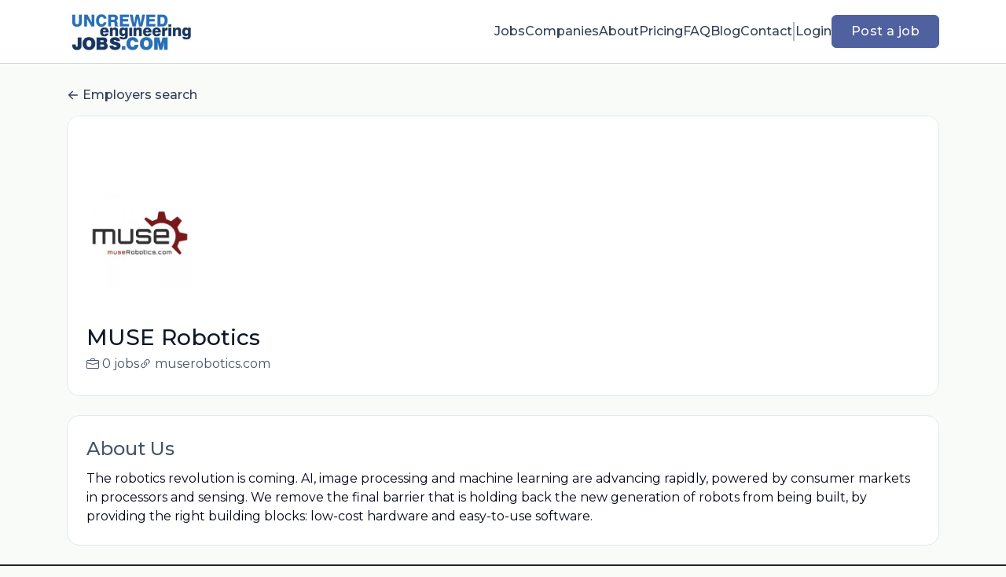

--- FILE ---
content_type: text/html; charset=UTF-8
request_url: https://www.uncrewedengineeringjobs.com/companies/muse-robotics-947556
body_size: 9063
content:
<!DOCTYPE html>
<html lang="en">
<head>
    <!-- Required meta tags -->
    <meta charset="utf-8" />
    <title>MUSE Robotics Jobs - Uncrewed Engineering Jobs</title>
<link rel="canonical" href="https://www.uncrewedengineeringjobs.com/companies/muse-robotics-947556">
<meta property="og:title" content="MUSE Robotics Jobs">
<meta property="og:url" content="https://www.uncrewedengineeringjobs.com/companies/muse-robotics-947556">
<meta property="og:type" content="website">
<meta property="og:image" content="https://jboard-tenant.s3.us-west-1.amazonaws.com/social-media-ogs/kJyeANY3yslwrhswAZ63w9NZErM5EeNxXWFFyJh3.png">

<meta name="twitter:card" content="summary_large_image">
<meta name="twitter:image" content="https://jboard-tenant.s3.us-west-1.amazonaws.com/social-media-ogs/kJyeANY3yslwrhswAZ63w9NZErM5EeNxXWFFyJh3.png">
<meta name="twitter:title" content="MUSE Robotics Jobs">
<meta name="twitter:description" content="">
<script type="application/ld+json">{"@context":"https:\/\/schema.org","@type":"WebPage","name":"MUSE Robotics Jobs"}</script>
    <meta name="viewport" content="width=device-width, initial-scale=1, shrink-to-fit=no" />
            <link rel="icon" href="https://jboard-tenant.s3.us-west-1.amazonaws.com/favicons/75CZ089bDKpWgAJv8vClkHTbT52CP9JJfLcQaAj9.png" />
    
    
    
    <script>
    window.$jBoard = {"team":{"id":4421,"name":"Uncrewed Engineering Jobs","slug":"uej","domain":"www.uncrewedengineeringjobs.com"},"currentUser":null,"adminUserToken":null,"currentSessionID":null,"csrf_token":"28uwfocrCV7fMq6UiCnwQ2dbiQPVlVT5EEGDNxCF","config":{"admin_url":"https:\/\/app.jboard.io","main_api_url":"https:\/\/app.jboard.io\/api","enable_api":true,"custom_tenant_api_url":"","do_not_proxy_apply_urls":false,"disable_recaptcha":0,"google_recaptcha_site_key":"6Le7CdQoAAAAAKiYR9pPPytJ7deUomntdJvTs6FD","tax_enabled":false,"tax_mode":"fixed_rate","tax_behavior":"exclusive"},"urls":{"post_a_job_url":"\/post-a-job","employer_account_jobs_page_url":"\/account\/jobs"},"language":{"name":"English","supported_by_mapbox_search":true,"code":"en","supported_by_stripe":true},"trans":{"validation.upload_size":"The uploaded file is too large, try to upload a file that is less than 8.00MB.","post_job.message.update.success":"The job has been successfully updated!","employer_account.products.message.canceled_successfully":"The subscription was canceled successfully.","employer_account.products.message.payment_method.updated":"The subscription\u0027s payment method was updated successfully.","employer_account.products.message.resumed_successfully":"The subscription was resumed successfully.","products.message.coupon.success":"Coupon applied successfully!","products.message.coupon.removed.success":"Coupon removed successfully!","general.error.upload_only_image":"You can upload only an image file.","alert_subscription.success.title":"Subscribed","forms.field.numeric_range.display.empty":"-","forms.field.numeric_range.display.from_only":"from :FROM_NUMBER","forms.field.numeric_range.display.to_only":"up to :TO_NUMBER","forms.field.numeric_range.display.from_to":"from :FROM_NUMBER to :TO_NUMBER","general.checkbox.yes":"YES","general.checkbox.no":"NO","job_apply.step.review.empty_value":"blank"},"payments":{"stripe":{"key":"pk_live_51IbFKlGCNuM1RmTAnB8naM9LYefEgIOlSHUv9Knst7kIhZunto6zuwi4ADgM1nJvo9jl0SNVep8Q94jmNGE7ckpn00rn1RQ9Cc","account_id":"acct_1NNcEd4UJxXPwAw2"}},"sessionStatus":null,"dangerSessionStatus":null,"currency":{"code":"gbp","symbol":"\u00a3","full_name":"GBP - British Pound Sterling","zero_decimal":false,"stripe_supported":true,"template":":SYMBOL:AMOUNT"},"currency_default_template":":SYMBOL :AMOUNT","number_format":{"dec":0,"dec_point":".","thousands_sep":","}};
    window.$theme = {"colors":{"primary":"#50619FFF","danger":"#B91C1CFF"},"input":{"placeholderColor":"#94A3B8FF"}};
    window.$theme.$styleGroupsCssObjectMap = {};
    window.$cssClassesToGenerate = {};
    window.$styleGroupsToGenerateCssObjects = {};
    window.$inBuilderMode = false;
    window.$actingVisitorIsBot = true;
    window.$jBoardEvents = [];
            window.$JBoardAPI = {};
    </script>

    <link rel="preconnect" href="https://fonts.googleapis.com">
    <link rel="preconnect" href="https://fonts.gstatic.com" crossorigin>
    <link rel="stylesheet" href="https://d2x33it9a58aqn.cloudfront.net/css/app.css?id=efa5399683d50f28e77bf912fb264008" crossorigin="anonymous"/>
            <!-- Google tag (gtag.js) -->
<script async src="https://www.googletagmanager.com/gtag/js?id=G-CBE75E4BLJ"></script>
<script>
  window.dataLayer = window.dataLayer || [];
  function gtag(){dataLayer.push(arguments);}
  gtag('js', new Date());

  gtag('config', 'G-CBE75E4BLJ');
  gtag('config', 'G-G4MSDHHW79');
</script>
    
            <link
    id="jb-font-default-for-texts"
    href="https://fonts.googleapis.com/css?family=Montserrat:100,200,300,400,500,600,700,800,900&display=swap"
    rel="stylesheet"
    media="print"
    onload="this.media='all'"
/>
<link
    id="jb-font-default-for-headings"
    href="https://fonts.googleapis.com/css?family=Montserrat:100,200,300,400,500,600,700,800,900&display=swap"
    rel="stylesheet"
    media="print"
    onload="this.media='all'"
/>


<style rel="stylesheet">
    :root {
        --primary: #50619FFF;
        --jb-outline-color: #50619FFF;
        --website-bg-color: #F9FBF9;
        --success: #10b981FF;
        --info: #0284C7FF;
        --warning: #FBBF24FF;
        --danger: #B91C1CFF;
        --jb-dashboard-info-color: #475569FF;
        --font-weight-default-for-headings: 400;
        --font-weight-default-for-texts: 400;
        --jb-validation-error-color: #B91C1CFF;
        --jb-form-placeholder-color: #94A3B8FF;
        --jb-base-font-size: 16px;
        --jb-forms-section-divider-color: #E2E8F0CF;
        }

    body,
    .jb-font-default-for-texts {
        font-family: Montserrat, sans-serif, -apple-system, BlinkMacSystemFont, "Segoe UI", Roboto, "Helvetica Neue", Arial, "Noto Sans", sans-serif, "Apple Color Emoji", "Segoe UI Emoji", "Segoe UI Symbol", "Noto Color Emoji";
    }

    .jb-font-default-for-headings {
        font-family: Montserrat, sans-serif, -apple-system, BlinkMacSystemFont, "Segoe UI", Roboto, "Helvetica Neue", Arial, "Noto Sans", sans-serif, "Apple Color Emoji", "Segoe UI Emoji", "Segoe UI Symbol", "Noto Color Emoji";
    }

</style>

    
    
    

    
            <style>
             .jb-color-ffffffff{ color: #FFFFFFFF !important;}  .jb-background-50619fff { background-color: #50619FFF!important;}  .jb-border-top-color-50619FFF { border-top-color: #50619FFF!important;}  .jb-border-right-color-50619FFF { border-right-color: #50619FFF!important;}  .jb-border-bottom-color-50619FFF { border-bottom-color: #50619FFF!important;}  .jb-border-left-color-50619FFF { border-left-color: #50619FFF!important;}  .jb-color-50619fff{ color: #50619FFF !important;}  .jb-background-ffffffff { background-color: #FFFFFFFF!important;}  .jb-background-b91c1cff { background-color: #B91C1CFF!important;}  .jb-border-top-color-B91C1CFF { border-top-color: #B91C1CFF!important;}  .jb-border-right-color-B91C1CFF { border-right-color: #B91C1CFF!important;}  .jb-border-bottom-color-B91C1CFF { border-bottom-color: #B91C1CFF!important;}  .jb-border-left-color-B91C1CFF { border-left-color: #B91C1CFF!important;}  .jb-color-0f172aff{ color: #0F172AFF !important;}  .jb-color-14532dff{ color: #14532DFF !important;}  .jb-background-dcfce7ff { background-color: #DCFCE7FF!important;}  .jb-border-top-color-DCFCE7FF { border-top-color: #DCFCE7FF!important;}  .jb-border-right-color-DCFCE7FF { border-right-color: #DCFCE7FF!important;}  .jb-border-bottom-color-DCFCE7FF { border-bottom-color: #DCFCE7FF!important;}  .jb-border-left-color-DCFCE7FF { border-left-color: #DCFCE7FF!important;}  .jb-color-075985ff{ color: #075985FF !important;}  .jb-background-e0f2feff { background-color: #E0F2FEFF!important;}  .jb-border-top-color-E0F2FEFF { border-top-color: #E0F2FEFF!important;}  .jb-border-right-color-E0F2FEFF { border-right-color: #E0F2FEFF!important;}  .jb-border-bottom-color-E0F2FEFF { border-bottom-color: #E0F2FEFF!important;}  .jb-border-left-color-E0F2FEFF { border-left-color: #E0F2FEFF!important;}  .jb-color-7c2d12ff{ color: #7c2d12FF !important;}  .jb-background-ffedd5ff { background-color: #FFEDD5FF!important;}  .jb-border-top-color-FFEDD5FF { border-top-color: #FFEDD5FF!important;}  .jb-border-right-color-FFEDD5FF { border-right-color: #FFEDD5FF!important;}  .jb-border-bottom-color-FFEDD5FF { border-bottom-color: #FFEDD5FF!important;}  .jb-border-left-color-FFEDD5FF { border-left-color: #FFEDD5FF!important;}  .jb-color-7f1d1dff{ color: #7F1D1DFF !important;}  .jb-background-fecacaff { background-color: #FECACAFF!important;}  .jb-border-top-color-FECACAFF { border-top-color: #FECACAFF!important;}  .jb-border-right-color-FECACAFF { border-right-color: #FECACAFF!important;}  .jb-border-bottom-color-FECACAFF { border-bottom-color: #FECACAFF!important;}  .jb-border-left-color-FECACAFF { border-left-color: #FECACAFF!important;}  .jb-color-334155{ color: #334155 !important;}  .jb-border-top-color-CBD5E1FF { border-top-color: #CBD5E1FF!important;}  .jb-border-right-color-CBD5E1FF { border-right-color: #CBD5E1FF!important;}  .jb-border-bottom-color-CBD5E1FF { border-bottom-color: #CBD5E1FF!important;}  .jb-border-left-color-CBD5E1FF { border-left-color: #CBD5E1FF!important;}  .jb-background-f1f5f9ff { background-color: #F1F5F9FF!important;}  .jb-color-94a3b8ff{ color: #94A3B8FF !important;}  .jb-border-top-color-E2E8F0FF { border-top-color: #E2E8F0FF!important;}  .jb-border-right-color-E2E8F0FF { border-right-color: #E2E8F0FF!important;}  .jb-border-bottom-color-E2E8F0FF { border-bottom-color: #E2E8F0FF!important;}  .jb-border-left-color-E2E8F0FF { border-left-color: #E2E8F0FF!important;}  .jb-background-fcfdffff { background-color: #FCFDFFFF!important;}  .jb-color-e2e8f0ff{ color: #E2E8F0FF !important;}  .jb-color-475569ff{ color: #475569FF !important;}  .jb-color-64748bff{ color: #64748BFF !important;}  .jb-border-top-color-E2E8F0CF { border-top-color: #E2E8F0CF!important;}  .jb-border-bottom-color-E2E8F0CF { border-bottom-color: #E2E8F0CF!important;}  .jb-background-cbd5e1ff { background-color: #CBD5E1FF!important;}  .jb-background-10b981ff { background-color: #10b981FF!important;}  .jb-color-64748bff{ color: #64748bFF !important;}  .jb-placeholder-color-94a3b8ff{
        &::-webkit-input-placeholder { /* WebKit browsers */
         color: #94A3B8FF !important;
        }
        &::-moz-placeholder { /* Mozilla Firefox 4 to 18 */
          color: #94A3B8FF !important;
          opacity: 1; /* Required to make placeholder visible in Firefox */
        }
        &::-moz-placeholder { /* Mozilla Firefox 19+ */
         color: #94A3B8FF !important;
          opacity: 1; /* Required to make placeholder visible in Firefox */
        }
        &:-ms-input-placeholder { /* Internet Explorer 10-11 */
          color: #94A3B8FF !important;
        }
        &::-ms-input-placeholder { /* Microsoft Edge */
          color: #94A3B8FF !important;
        }
        &::placeholder { /* Standard */
         color: #94A3B8FF !important;
        }
      }  .jb-active-color-50619fff{ color: #50619FFF !important;}  .jb-background-e2e8f0ff { background-color: #E2E8F0FF!important;}  .jb-color-b91c1cff{ color: #B91C1CFF !important;}  .jb-color-f9fbf9{ color: #F9FBF9 !important;}  .jb-color-10b981ff{ color: #10b981FF !important;}  .jb-color-0284c7ff{ color: #0284C7FF !important;}  .jb-color-fbbf24ff{ color: #FBBF24FF !important;}  .jb-color-ffffff{ color: #FFFFFF !important;}  .jb-background-000000 { background-color: #000000!important;}
        </style>
    </head>
<body id="i-body-general" class="">
    

    <header>
    <style>
    :root {
        --jb-sub-menu-card-border-color: #E2E8F0FF
    }
</style>

 <div
    id="jb-section-2261"
    data-id="2261"
    data-order=""
    class=" "
>
    <style>
                        #jb-section-2261 .jb-color-334155ff{ color: #334155FF !important;} #jb-section-2261 .jb-color-64748bff{ color: #64748BFF !important;} #jb-section-2261 .jb-background-ffffffff { background-color: #FFFFFFFF!important;} #jb-section-2261 .jb-color-50619fff{ color: #50619FFF !important;} #jb-section-2261 .jb-border-top-color-50619FFF { border-top-color: #50619FFF!important;} #jb-section-2261 .jb-border-right-color-50619FFF { border-right-color: #50619FFF!important;} #jb-section-2261 .jb-border-bottom-color-50619FFF { border-bottom-color: #50619FFF!important;} #jb-section-2261 .jb-border-left-color-50619FFF { border-left-color: #50619FFF!important;} #jb-section-2261 .jb-color-ffffffff{ color: #FFFFFFFF !important;} #jb-section-2261 .jb-background-50619fff { background-color: #50619FFF!important;} #jb-section-2261 .jb-border-bottom-color-E2E8F0CF { border-bottom-color: #E2E8F0CF!important;} #jb-section-2261 .jb-border-bottom-color-CBD5E1FF { border-bottom-color: #CBD5E1FF!important;}
    </style>

    <div
        class="jb-section jb-pt-none jb-pb-none jb-background-ffffffff jb-border-bottom-sm jb-border-bottom-solid jb-border-bottom-color-CBD5E1FF fixed-top"
            >
        <nav class="navbar navbar-expand-lg" id="header1-navbar">
        <div class="container">
            <div class="theme-header">
                <!-- Brand and toggle get grouped for better mobile display -->
                                    <div class="navbar-header">
                        <a href="/"
                           class="jb-navbar-brand d-flex align-items-center jb-h-20 jb-pt-xs jb-pb-xs">
                            <img class="jb-navbar-brand-img" src="https://d3535lqr6sqxto.cloudfront.net/logos/7uEabUPJCBWUCwcgPb3z1fNWl6rKP4tedkA1a1xJ.jpeg"
                                 alt="Uncrewed Engineering Jobs" width="210" height="52"/>
                        </a>
                    </div>
                                <button class="navbar-toggler jb-color-334155ff jb-icon-size-6xl" type="button"
                        data-toggle="collapse" data-target="#header1-main-navbar" aria-controls="header1-main-navbar"
                        aria-expanded="false" aria-label="Toggle navigation">
                     <svg class="" fill="currentColor" version="1.1" id="Layer_1" xmlns="http://www.w3.org/2000/svg"
     xmlns:xlink="http://www.w3.org/1999/xlink" width="64px" height="64px" viewBox="0 0 100.00 100.00"
     enable-background="new 0 0 100 100" xml:space="preserve" stroke="#000000" stroke-width="0.001"
     transform="rotate(0)matrix(1, 0, 0, 1, 0, 0)">
        <g id="SVGRepo_bgCarrier" stroke-width="0" transform="translate(23,23), scale(0.54)"/>
        <g id="SVGRepo_tracerCarrier" stroke-linecap="round" stroke-linejoin="round" stroke="#CCCCCC" stroke-width="0.4"/>
        <g id="SVGRepo_iconCarrier"> <g> <path d="M70,33.5H32c-1.104,0-2,0.896-2,2s0.896,2,2,2h38c1.104,0,2-0.896,2-2S71.104,33.5,70,33.5z"/> <path d="M70,48.5H32c-1.104,0-2,0.896-2,2s0.896,2,2,2h38c1.104,0,2-0.896,2-2S71.104,48.5,70,48.5z"/> <path d="M70,63.5H32c-1.104,0-2,0.896-2,2s0.896,2,2,2h38c1.104,0,2-0.896,2-2S71.104,63.5,70,63.5z"/> <path d="M87.5,26.5c0-5.523-4.478-10-10-10h-55c-5.523,0-10,4.477-10,10v47c0,5.522,4.477,10,10,10h55c5.522,0,10-4.478,10-10V26.5 z M83.5,73.5c0,3.313-2.687,6-6,6h-55c-3.313,0-6-2.687-6-6v-47c0-3.313,2.687-6,6-6h55c3.313,0,6,2.687,6,6V73.5z"/> </g> </g>
    </svg>


 
                </button>
                <div class="collapse navbar-collapse" id="header1-main-navbar">
                    <ul class="navbar-nav mr-auto w-100 justify-content-end desktop-menu jb-gap-4xl">
                                                                                                                        <li>
                                        <a
                                            class="jb-color-334155ff jb-text-size-base jb-font-default-for-texts jb-font-weight-medium jb-line-height-normal jb-letter-spacing-normal"
                                            href="/jobs"
                                                                                    >Jobs</a>
                                    </li>
                                                                                                                                                                                    <li>
                                        <a
                                            class="jb-color-334155ff jb-text-size-base jb-font-default-for-texts jb-font-weight-medium jb-line-height-normal jb-letter-spacing-normal"
                                            href="/companies"
                                                                                    >Companies</a>
                                    </li>
                                                                                                                                                                                    <li>
                                        <a
                                            class="jb-color-334155ff jb-text-size-base jb-font-default-for-texts jb-font-weight-medium jb-line-height-normal jb-letter-spacing-normal"
                                            href="/about"
                                                                                    >About</a>
                                    </li>
                                                                                                                                                                                    <li>
                                        <a
                                            class="jb-color-334155ff jb-text-size-base jb-font-default-for-texts jb-font-weight-medium jb-line-height-normal jb-letter-spacing-normal"
                                            href="/pricing"
                                                                                    >Pricing</a>
                                    </li>
                                                                                                                                                                                    <li>
                                        <a
                                            class="jb-color-334155ff jb-text-size-base jb-font-default-for-texts jb-font-weight-medium jb-line-height-normal jb-letter-spacing-normal"
                                            href="/FAQ"
                                                                                    >FAQ</a>
                                    </li>
                                                                                                                                                                                    <li>
                                        <a
                                            class="jb-color-334155ff jb-text-size-base jb-font-default-for-texts jb-font-weight-medium jb-line-height-normal jb-letter-spacing-normal"
                                            href="/blog"
                                                                                    >Blog</a>
                                    </li>
                                                                                                                                                                                    <li>
                                        <a
                                            class="jb-color-334155ff jb-text-size-base jb-font-default-for-texts jb-font-weight-medium jb-line-height-normal jb-letter-spacing-normal"
                                            href="/contact-us"
                                                                                    >Contact</a>
                                    </li>
                                                                                    
                                                    <li>
                                 <svg class="vertical-divider jb-color-64748bff jb-icon-size-2xl" xmlns="http://www.w3.org/2000/svg" viewBox="0 0 2 24" width="1" height="24" fill="currentColor">
        <path d="M1 0v24" stroke="currentColor" stroke-width="1"/>
    </svg>


 
                            </li>
                        
                                                    <li id="account-management-menu">
                                                                                                            <a class="jb-color-334155ff jb-text-size-base jb-font-default-for-texts jb-font-weight-medium jb-line-height-normal jb-letter-spacing-normal jb-rounded-md jb-pl-none jb-pr-none jb-pt-none jb-pb-none jb-btn-underline-on-hover"
                                           href="/login">Login</a>
                                                                                                </li>
                        
                                                                            <li>
                                <a href="/post-a-job"
                                   class="jb-color-ffffffff jb-text-size-base jb-font-default-for-texts jb-font-weight-medium jb-line-height-normal jb-letter-spacing-wide jb-background-50619fff jb-rounded-md jb-border-top-sm jb-border-top-solid jb-border-top-color-50619FFF jb-border-right-sm jb-border-right-solid jb-border-right-color-50619FFF jb-border-bottom-sm jb-border-bottom-solid jb-border-bottom-color-50619FFF jb-border-left-sm jb-border-left-solid jb-border-left-color-50619FFF jb-pl-lg jb-pr-lg jb-pt-4xs jb-pb-4xs jb-btn-no-underline-on-hover">Post a job</a>
                            </li>
                                            </ul>
                    <ul class="navbar-nav mr-auto justify-content-end mobile-menu jb-background-ffffffff">
                                                                                                                         <li class="jb-pl-2xl jb-pr-2xl jb-pt-md jb-pb-md jb-border-bottom-sm jb-border-bottom-solid jb-border-bottom-color-E2E8F0CF" ><a class="jb-color-334155ff jb-text-size-base jb-font-default-for-texts jb-font-weight-medium jb-line-height-normal jb-letter-spacing-normal"
                                           href="/jobs"
                                           >Jobs</a></li>
 
                                                                                                                                                                                     <li class="jb-pl-2xl jb-pr-2xl jb-pt-md jb-pb-md jb-border-bottom-sm jb-border-bottom-solid jb-border-bottom-color-E2E8F0CF" ><a class="jb-color-334155ff jb-text-size-base jb-font-default-for-texts jb-font-weight-medium jb-line-height-normal jb-letter-spacing-normal"
                                           href="/companies"
                                           >Companies</a></li>
 
                                                                                                                                                                                     <li class="jb-pl-2xl jb-pr-2xl jb-pt-md jb-pb-md jb-border-bottom-sm jb-border-bottom-solid jb-border-bottom-color-E2E8F0CF" ><a class="jb-color-334155ff jb-text-size-base jb-font-default-for-texts jb-font-weight-medium jb-line-height-normal jb-letter-spacing-normal"
                                           href="/about"
                                           >About</a></li>
 
                                                                                                                                                                                     <li class="jb-pl-2xl jb-pr-2xl jb-pt-md jb-pb-md jb-border-bottom-sm jb-border-bottom-solid jb-border-bottom-color-E2E8F0CF" ><a class="jb-color-334155ff jb-text-size-base jb-font-default-for-texts jb-font-weight-medium jb-line-height-normal jb-letter-spacing-normal"
                                           href="/pricing"
                                           >Pricing</a></li>
 
                                                                                                                                                                                     <li class="jb-pl-2xl jb-pr-2xl jb-pt-md jb-pb-md jb-border-bottom-sm jb-border-bottom-solid jb-border-bottom-color-E2E8F0CF" ><a class="jb-color-334155ff jb-text-size-base jb-font-default-for-texts jb-font-weight-medium jb-line-height-normal jb-letter-spacing-normal"
                                           href="/FAQ"
                                           >FAQ</a></li>
 
                                                                                                                                                                                     <li class="jb-pl-2xl jb-pr-2xl jb-pt-md jb-pb-md jb-border-bottom-sm jb-border-bottom-solid jb-border-bottom-color-E2E8F0CF" ><a class="jb-color-334155ff jb-text-size-base jb-font-default-for-texts jb-font-weight-medium jb-line-height-normal jb-letter-spacing-normal"
                                           href="/blog"
                                           >Blog</a></li>
 
                                                                                                                                                                                     <li class="jb-pl-2xl jb-pr-2xl jb-pt-md jb-pb-md jb-border-bottom-sm jb-border-bottom-solid jb-border-bottom-color-E2E8F0CF" ><a class="jb-color-334155ff jb-text-size-base jb-font-default-for-texts jb-font-weight-medium jb-line-height-normal jb-letter-spacing-normal"
                                           href="/contact-us"
                                           >Contact</a></li>
 
                                                                                    
                                                     <li class="jb-pl-2xl jb-pr-2xl jb-pt-md jb-pb-md jb-border-bottom-sm jb-border-bottom-solid jb-border-bottom-color-E2E8F0CF"  id="account-management-menu" ><a class=" jb-color-334155ff jb-text-size-base jb-font-default-for-texts jb-font-weight-medium jb-line-height-normal jb-letter-spacing-normal jb-rounded-md jb-pl-none jb-pr-none jb-pt-none jb-pb-none jb-btn-underline-on-hover"
                                       href="/login">Login</a></li>
 
                        
                        
                                                     <li class="jb-pl-2xl jb-pr-2xl jb-pt-md jb-pb-md jb-border-bottom-sm jb-border-bottom-solid jb-border-bottom-color-E2E8F0CF" ><a href="/post-a-job"
                                   class="m-0 text-center jb-color-ffffffff jb-text-size-base jb-font-default-for-texts jb-font-weight-medium jb-line-height-normal jb-letter-spacing-wide jb-background-50619fff jb-rounded-md jb-border-top-sm jb-border-top-solid jb-border-top-color-50619FFF jb-border-right-sm jb-border-right-solid jb-border-right-color-50619FFF jb-border-bottom-sm jb-border-bottom-solid jb-border-bottom-color-50619FFF jb-border-left-sm jb-border-left-solid jb-border-left-color-50619FFF jb-pl-lg jb-pr-lg jb-pt-4xs jb-pb-4xs jb-btn-no-underline-on-hover">Post a job</a></li>
 
                                            </ul>
                </div>
            </div>
        </div>
    </nav>

            </div>
</div>
 

    <script>
        const navbar = document.getElementById('header1-navbar');

        if (navbar) {
            const navbarSection = navbar.closest('.jb-section');

            if (navbarSection) {
                let navbarSectionHeight = navbarSection.offsetHeight;

                if (navbarSectionHeight) {
                    document.querySelector('header').style.height = `${navbarSectionHeight}px`;
                }
            }
        }
    </script>

</header>

     <div
    class="modal  fade  "
    tabindex="-1"
    role="dialog"
         id="info-modal" >
    <div class="modal-dialog " role="document">
        <div class="modal-content ">
            <div class="overflow-hidden jb-rounded-top-left-xl jb-rounded-top-right-xl jb-border-top-sm jb-border-top-solid jb-border-top-color-E2E8F0FF jb-border-right-sm jb-border-right-solid jb-border-right-color-E2E8F0FF jb-border-left-sm jb-border-left-solid jb-border-left-color-E2E8F0FF">
    <div class="
        modal-header align-items-center jb-pl-md jb-pr-md jb-pt-md jb-pb-md jb-border-bottom-sm jb-border-bottom-solid jb-border-bottom-color-E2E8F0CF jb-background-ffffffff
                    ">
        <h5 class="modal-title jb-color-475569ff jb-text-size-lg jb-font-default-for-headings jb-font-weight-normal jb-line-height-normal jb-letter-spacing-normal">Info</h5>

                    <button type="button" class="close jb-color-475569ff jb-icon-size-base" data-dismiss="modal" aria-label="Close">
                 <svg xmlns="http://www.w3.org/2000/svg" x="0px" y="0px" width="14" height="14" viewBox="0 0 24 24" fill="currentColor">
        <path d="M 4.7070312 3.2929688 L 3.2929688 4.7070312 L 10.585938 12 L 3.2929688 19.292969 L 4.7070312 20.707031 L 12 13.414062 L 19.292969 20.707031 L 20.707031 19.292969 L 13.414062 12 L 20.707031 4.7070312 L 19.292969 3.2929688 L 12 10.585938 L 4.7070312 3.2929688 z"></path>
    </svg>


 
            </button>
            </div>
</div>
 

             <div class="jb-border-right-sm jb-border-right-solid jb-border-right-color-E2E8F0FF jb-border-left-sm jb-border-left-solid jb-border-left-color-E2E8F0FF">
    <div class="modal-body jb-pl-md jb-pr-md jb-pt-3xl jb-pb-3xl jb-background-ffffffff text-center  jb-color-0f172aff jb-text-size-lg jb-font-default-for-texts jb-font-weight-normal jb-line-height-normal jb-letter-spacing-normal jb-pt-none jb-pb-none">
        
    </div>
</div>
 

         <div class="overflow-hidden jb-rounded-bottom-left-xl jb-rounded-bottom-right-xl jb-border-right-sm jb-border-right-solid jb-border-right-color-E2E8F0FF jb-border-bottom-sm jb-border-bottom-solid jb-border-bottom-color-E2E8F0FF jb-border-left-sm jb-border-left-solid jb-border-left-color-E2E8F0FF">
    <div class="
        modal-footer jb-modal-footer jb-pl-md jb-pr-md jb-pt-xs jb-pb-xs jb-border-top-sm jb-border-top-solid jb-border-top-color-E2E8F0CF jb-background-ffffffff
                    ">
        <button class="btn jb-btn m-0  jb-pl-none jb-pr-none jb-text-size-base jb-font-default-for-texts jb-font-weight-medium jb-line-height-normal jb-letter-spacing-wide jb-rounded-md jb-pt-4xs jb-pb-4xs jb-color-0f172aff"
                                                                                 data-dismiss="modal"                               
>
Close
</button>
    </div>
</div>
        </div>
    </div>
</div>
 
 

    <main pageId="1251">
        <div
    id="jb-section-2273"
    data-id="2273"
    data-order="0"
    class=" jb-section-sortable"
>
    <style>
                        #jb-section-2273 .jb-color-334155ff{ color: #334155FF !important;} #jb-section-2273 .jb-background-ffffffff { background-color: #FFFFFFFF!important;} #jb-section-2273 .jb-border-top-color-FFFFFFFF { border-top-color: #FFFFFFFF!important;} #jb-section-2273 .jb-border-right-color-FFFFFFFF { border-right-color: #FFFFFFFF!important;} #jb-section-2273 .jb-border-bottom-color-FFFFFFFF { border-bottom-color: #FFFFFFFF!important;} #jb-section-2273 .jb-border-left-color-FFFFFFFF { border-left-color: #FFFFFFFF!important;} #jb-section-2273 .jb-color-0f172aff{ color: #0F172AFF !important;} #jb-section-2273 .jb-color-475569ff{ color: #475569FF !important;} #jb-section-2273 .jb-border-top-color-E2E8F0FF { border-top-color: #E2E8F0FF!important;} #jb-section-2273 .jb-border-right-color-E2E8F0FF { border-right-color: #E2E8F0FF!important;} #jb-section-2273 .jb-border-bottom-color-E2E8F0FF { border-bottom-color: #E2E8F0FF!important;} #jb-section-2273 .jb-border-left-color-E2E8F0FF { border-left-color: #E2E8F0FF!important;} #jb-section-2273 .jb-color-020617ff{ color: #020617FF !important;}
    </style>

    <div
        class="jb-section jb-pt-xl jb-pb-none"
            >
        <div class="container">
                    <a class="employer-profile-back-link d-block jb-color-334155ff jb-text-size-base jb-font-default-for-texts jb-font-weight-medium jb-line-height-normal jb-letter-spacing-normal jb-pt-none jb-pb-xs"
               href="/companies">
               <span class="d-flex align-items-center">
                    <svg width="800px" height="800px" viewBox="0 0 24 24" fill="currentColor" xmlns="http://www.w3.org/2000/svg" class="mr-1">
    <path fill-rule="evenodd" clip-rule="evenodd" d="M11.7071 4.29289C12.0976 4.68342 12.0976 5.31658 11.7071 5.70711L6.41421 11H20C20.5523 11 21 11.4477 21 12C21 12.5523 20.5523 13 20 13H6.41421L11.7071 18.2929C12.0976 18.6834 12.0976 19.3166 11.7071 19.7071C11.3166 20.0976 10.6834 20.0976 10.2929 19.7071L3.29289 12.7071C3.10536 12.5196 3 12.2652 3 12C3 11.7348 3.10536 11.4804 3.29289 11.2929L10.2929 4.29289C10.6834 3.90237 11.3166 3.90237 11.7071 4.29289Z" />
</svg>


 
                   Employers search
               </span>
            </a>
                <div class="jb-pb-xl jb-rounded-2xl jb-border-top-sm jb-border-top-solid jb-border-top-color-E2E8F0FF jb-border-right-sm jb-border-right-solid jb-border-right-color-E2E8F0FF jb-border-bottom-sm jb-border-bottom-solid jb-border-bottom-color-E2E8F0FF jb-border-left-sm jb-border-left-solid jb-border-left-color-E2E8F0FF jb-background-ffffffff jb-mb-lg overflow-hidden">
            <div
                 class="jb-background-ffffffff employer-profile-banner"></div>
            <div class="jb-pr-lg jb-pl-lg">
                <div class="employer-profile-main-info-container">
                                            <div
                            class="employer-profile-image overflow-hidden jb-pl-none jb-pr-none jb-pt-none jb-pb-none jb-rounded-none jb-border-top-lg jb-border-top-solid jb-border-top-color-FFFFFFFF jb-border-right-lg jb-border-right-solid jb-border-right-color-FFFFFFFF jb-border-bottom-lg jb-border-bottom-solid jb-border-bottom-color-FFFFFFFF jb-border-left-lg jb-border-left-solid jb-border-left-color-FFFFFFFF jb-background-ffffffff">
                            <img src="https://d3535lqr6sqxto.cloudfront.net/employers/xyI385tcMe22YgL0XGXsTmscioqknN06DQpnUAgT.jpeg" alt="MUSE Robotics" loading="lazy"
                                 class="jb-w-32 jb-h-32">
                        </div>
                                        <div
                        class="d-flex w-100 justify-content-end align-items-start pt-3  pl-3">
                        
                    </div>
                </div>
                 <h1 class="jb-color-0f172aff jb-text-size-3xl jb-font-default-for-headings jb-font-weight-medium jb-line-height-normal jb-letter-spacing-normal jb-pt-2xs jb-pb-9xs" >MUSE Robotics</h1>
 

                <div
                    class="d-flex align-items-center flex-wrap jb-gap-lg">
                    <a href="/jobs?employer_id=947556"
                       class="d-flex align-items-center jb-color-475569ff jb-text-size-base jb-font-default-for-texts jb-font-weight-normal jb-line-height-normal jb-letter-spacing-normal jb-rounded-md jb-pl-none jb-pr-none jb-pt-none jb-pb-none jb-tag-underline-on-hover"
                    >
                         <svg xmlns="http://www.w3.org/2000/svg" width="16" height="16" fill="currentColor" class="bi bi-briefcase" viewBox="0 0 16 16">
    <path d="M6.5 1A1.5 1.5 0 0 0 5 2.5V3H1.5A1.5 1.5 0 0 0 0 4.5v8A1.5 1.5 0 0 0 1.5 14h13a1.5 1.5 0 0 0 1.5-1.5v-8A1.5 1.5 0 0 0 14.5 3H11v-.5A1.5 1.5 0 0 0 9.5 1h-3zm0 1h3a.5.5 0 0 1 .5.5V3H6v-.5a.5.5 0 0 1 .5-.5zm1.886 6.914L15 7.151V12.5a.5.5 0 0 1-.5.5h-13a.5.5 0 0 1-.5-.5V7.15l6.614 1.764a1.5 1.5 0 0 0 .772 0zM1.5 4h13a.5.5 0 0 1 .5.5v1.616L8.129 7.948a.5.5 0 0 1-.258 0L1 6.116V4.5a.5.5 0 0 1 .5-.5z"/>
</svg>


 
                        <span class="ml-1">
                            0 jobs
                        </span>
                    </a>

                                            <a href="http://www.muserobotics.com/"
                           target="_blank"
                           class="d-flex align-items-center jb-color-475569ff jb-text-size-base jb-font-default-for-texts jb-font-weight-normal jb-line-height-normal jb-letter-spacing-normal jb-rounded-md jb-pl-none jb-pr-none jb-pt-none jb-pb-none jb-tag-underline-on-hover"
                           rel="noopener noindex nofollow"
                        >
                             <svg xmlns="http://www.w3.org/2000/svg" width="16" height="16" fill="currentColor" class="bi bi-link-45deg" viewBox="0 0 16 16">
    <path d="M4.715 6.542 3.343 7.914a3 3 0 1 0 4.243 4.243l1.828-1.829A3 3 0 0 0 8.586 5.5L8 6.086a1.002 1.002 0 0 0-.154.199 2 2 0 0 1 .861 3.337L6.88 11.45a2 2 0 1 1-2.83-2.83l.793-.792a4.018 4.018 0 0 1-.128-1.287z"/>
    <path d="M6.586 4.672A3 3 0 0 0 7.414 9.5l.775-.776a2 2 0 0 1-.896-3.346L9.12 3.55a2 2 0 1 1 2.83 2.83l-.793.792c.112.42.155.855.128 1.287l1.372-1.372a3 3 0 1 0-4.243-4.243L6.586 4.672z"/>
</svg>


  <span class="ml-1">muserobotics.com</span>
                        </a>
                                    </div>

                            </div>
        </div>

        

                    <div id="employer-details-description-container" class="jb-pt-lg jb-pr-lg jb-pb-lg jb-pl-lg jb-rounded-2xl jb-border-top-sm jb-border-top-solid jb-border-top-color-E2E8F0FF jb-border-right-sm jb-border-right-solid jb-border-right-color-E2E8F0FF jb-border-bottom-sm jb-border-bottom-solid jb-border-bottom-color-E2E8F0FF jb-border-left-sm jb-border-left-solid jb-border-left-color-E2E8F0FF jb-background-ffffffff jb-mb-lg">
                 <h3 class="jb-color-475569ff jb-text-size-2xl jb-font-default-for-headings jb-font-weight-medium jb-line-height-normal jb-letter-spacing-normal jb-pt-none jb-pb-4xs" >About Us</h3>
 
                <div class="html-content jb-color-020617ff jb-pt-none jb-pb-none jb-text-size-base jb-font-default-for-texts jb-font-weight-normal jb-line-height-normal jb-letter-spacing-normal">
                    <p>The robotics revolution is coming. AI, image processing and machine learning are advancing rapidly, powered by consumer markets in processors and sensing. We remove the final barrier that is holding back the new generation of robots from being built, by providing the right building blocks: low-cost hardware and easy-to-use software.</p>
                </div>
            </div>
            </div>

            </div>
</div>
 

    </main>

    <footer class="footer">
    <div
    id="jb-section-2283"
    data-id="2283"
    data-order=""
    class=" "
>
    <style>
                        #jb-section-2283 .jb-color-fff7f7{ color: #FFF7F7 !important;} #jb-section-2283 .jb-background-212529 { background-color: #212529!important;}
    </style>

    <div
        class="jb-section jb-pt-5xl jb-pb-xl jb-background-212529"
            >
        <nav class="d-flex flex-wrap justify-content-center align-items-center jb-mb-4xs jb-gap-lg">
                    
            <a
                href="/rss/jobs"
                class="jb-color-fff7f7 jb-text-size-base jb-font-default-for-texts jb-font-weight-normal jb-line-height-normal jb-letter-spacing-normal"
                 target="_blank"             >RSS</a>
                                     <span class="jb-color-fff7f7 jb-text-size-base jb-font-default-for-texts jb-font-weight-default-for-texts jb-line-height-normal jb-letter-spacing-normal info-items-divider" >•</span>
 
            
            <a
                href="/jobs"
                class="jb-color-fff7f7 jb-text-size-base jb-font-default-for-texts jb-font-weight-normal jb-line-height-normal jb-letter-spacing-normal"
                            >Jobs</a>
                                     <span class="jb-color-fff7f7 jb-text-size-base jb-font-default-for-texts jb-font-weight-default-for-texts jb-line-height-normal jb-letter-spacing-normal info-items-divider" >•</span>
 
            
            <a
                href="/contact-us"
                class="jb-color-fff7f7 jb-text-size-base jb-font-default-for-texts jb-font-weight-normal jb-line-height-normal jb-letter-spacing-normal"
                            >Contact Us</a>
                                     <span class="jb-color-fff7f7 jb-text-size-base jb-font-default-for-texts jb-font-weight-default-for-texts jb-line-height-normal jb-letter-spacing-normal info-items-divider" >•</span>
 
            
            <a
                href="https://www.uncrewed-systems.com/"
                class="jb-color-fff7f7 jb-text-size-base jb-font-default-for-texts jb-font-weight-normal jb-line-height-normal jb-letter-spacing-normal"
                 target="_blank"             >Uncrewed Systems Technology Magazine</a>
                                     <span class="jb-color-fff7f7 jb-text-size-base jb-font-default-for-texts jb-font-weight-default-for-texts jb-line-height-normal jb-letter-spacing-normal info-items-divider" >•</span>
 
            
            <a
                href="https://www.highpowermedia.com/Uncrewed-Information"
                class="jb-color-fff7f7 jb-text-size-base jb-font-default-for-texts jb-font-weight-normal jb-line-height-normal jb-letter-spacing-normal"
                 target="_blank"             >High Power Media</a>
            </nav>

      

     <div class="jb-color-fff7f7 jb-text-size-base jb-font-default-for-texts jb-font-weight-normal jb-line-height-normal jb-letter-spacing-normal jb-pt-none jb-pb-4xs text-center" >© 2026 Uncrewed Engineering Jobs</div>

            </div>
</div>
 

</footer>


    <script data-bablic-exclude
            src="https://www.google.com/recaptcha/api.js?onload=onloadRecaptchaCallback&render=explicit&hl=en"
            async defer></script>

    <script crossorigin="anonymous"
            src="https://d2x33it9a58aqn.cloudfront.net/js/app.js?id=288702e11b0891e6eca1bb0991ab40bf"></script>

<script>
    window.$cssClassesToGenerate = {" .custom-skills-field-container .skills-field-control":"jb-placeholder-color-94a3b8ff jb-rounded-md jb-background-fcfdffff jb-border-top-sm jb-border-top-solid jb-border-top-color-CBD5E1FF jb-border-right-sm jb-border-right-solid jb-border-right-color-CBD5E1FF jb-border-bottom-sm jb-border-bottom-solid jb-border-bottom-color-CBD5E1FF jb-border-left-sm jb-border-left-solid jb-border-left-color-CBD5E1FF jb-pl-xs jb-pr-xs"," .custom-skills-field-container .skills-field-control .skills-field-row label":"jb-color-0f172aff"," .custom-skills-field-container .skills-field-control .skills-field-row td":"jb-pt-5xs jb-pb-5xs"," .jb-alert":"jb-text-size-lg jb-font-default-for-texts jb-font-weight-default-for-texts jb-line-height-normal jb-letter-spacing-normal jb-pl-lg jb-pr-lg jb-pt-md jb-pb-md jb-mb-lg jb-rounded-md"," .jb-alert-success":"jb-color-14532dff jb-background-dcfce7ff jb-border-top-sm jb-border-top-solid jb-border-top-color-DCFCE7FF jb-border-right-sm jb-border-right-solid jb-border-right-color-DCFCE7FF jb-border-bottom-sm jb-border-bottom-solid jb-border-bottom-color-DCFCE7FF jb-border-left-sm jb-border-left-solid jb-border-left-color-DCFCE7FF"," .jb-alert-info":"jb-color-075985ff jb-background-e0f2feff jb-border-top-sm jb-border-top-solid jb-border-top-color-E0F2FEFF jb-border-right-sm jb-border-right-solid jb-border-right-color-E0F2FEFF jb-border-bottom-sm jb-border-bottom-solid jb-border-bottom-color-E0F2FEFF jb-border-left-sm jb-border-left-solid jb-border-left-color-E0F2FEFF"," .jb-alert-warning":"jb-color-7c2d12ff jb-background-ffedd5ff jb-border-top-sm jb-border-top-solid jb-border-top-color-FFEDD5FF jb-border-right-sm jb-border-right-solid jb-border-right-color-FFEDD5FF jb-border-bottom-sm jb-border-bottom-solid jb-border-bottom-color-FFEDD5FF jb-border-left-sm jb-border-left-solid jb-border-left-color-FFEDD5FF"," .jb-alert-danger":"jb-color-7f1d1dff jb-background-fecacaff jb-border-top-sm jb-border-top-solid jb-border-top-color-FECACAFF jb-border-right-sm jb-border-right-solid jb-border-right-color-FECACAFF jb-border-bottom-sm jb-border-bottom-solid jb-border-bottom-color-FECACAFF jb-border-left-sm jb-border-left-solid jb-border-left-color-FECACAFF"," .toast-wrapper-success":"jb-background-dcfce7ff jb-border-top-sm jb-border-top-solid jb-border-top-color-DCFCE7FF jb-border-right-sm jb-border-right-solid jb-border-right-color-DCFCE7FF jb-border-bottom-sm jb-border-bottom-solid jb-border-bottom-color-DCFCE7FF jb-border-left-sm jb-border-left-solid jb-border-left-color-DCFCE7FF"," .toast-wrapper-success .notification-message":"jb-color-14532dff"," .toast-wrapper-warning":"jb-background-ffedd5ff jb-border-top-sm jb-border-top-solid jb-border-top-color-FFEDD5FF jb-border-right-sm jb-border-right-solid jb-border-right-color-FFEDD5FF jb-border-bottom-sm jb-border-bottom-solid jb-border-bottom-color-FFEDD5FF jb-border-left-sm jb-border-left-solid jb-border-left-color-FFEDD5FF"," .toast-wrapper-warning .notification-message":"jb-color-7c2d12ff"," .toast-wrapper-danger":"jb-background-fecacaff jb-border-top-sm jb-border-top-solid jb-border-top-color-FECACAFF jb-border-right-sm jb-border-right-solid jb-border-right-color-FECACAFF jb-border-bottom-sm jb-border-bottom-solid jb-border-bottom-color-FECACAFF jb-border-left-sm jb-border-left-solid jb-border-left-color-FECACAFF"," .toast-wrapper-danger .notification-message":"jb-color-7f1d1dff"};
    window.$styleGroupsToGenerateCssObjects = {"formsControl":"jb-color-0f172aff jb-placeholder-color-94a3b8ff jb-text-size-base jb-font-default-for-texts jb-font-weight-default-for-texts jb-line-height-relaxed jb-letter-spacing-normal jb-rounded-md jb-background-fcfdffff jb-border-top-sm jb-border-top-solid jb-border-top-color-CBD5E1FF jb-border-right-sm jb-border-right-solid jb-border-right-color-CBD5E1FF jb-border-bottom-sm jb-border-bottom-solid jb-border-bottom-color-CBD5E1FF jb-border-left-sm jb-border-left-solid jb-border-left-color-CBD5E1FF jb-pl-xs jb-pr-xs jb-pt-5xs jb-pb-5xs","formsControlLabel":"jb-color-64748bff jb-text-size-sm jb-font-default-for-texts jb-font-weight-medium jb-line-height-normal jb-letter-spacing-normal jb-pt-none jb-pb-8xs"};
</script>

     <div
    class="modal  fade  "
    tabindex="-1"
    role="dialog"
            data-backdrop="static"
    data-keyboard="false"
         id="modal-session-expired" >
    <div class="modal-dialog " role="document">
        <div class="modal-content ">
            <div class="overflow-hidden jb-rounded-top-left-xl jb-rounded-top-right-xl jb-border-top-sm jb-border-top-solid jb-border-top-color-E2E8F0FF jb-border-right-sm jb-border-right-solid jb-border-right-color-E2E8F0FF jb-border-left-sm jb-border-left-solid jb-border-left-color-E2E8F0FF">
    <div class="
        modal-header align-items-center jb-pl-md jb-pr-md jb-pt-md jb-pb-md jb-border-bottom-sm jb-border-bottom-solid jb-border-bottom-color-E2E8F0CF jb-background-ffffffff
                    ">
        <h5 class="modal-title jb-color-475569ff jb-text-size-lg jb-font-default-for-headings jb-font-weight-normal jb-line-height-normal jb-letter-spacing-normal">Session Expired</h5>

            </div>
</div>
 

            <div class="jb-border-right-sm jb-border-right-solid jb-border-right-color-E2E8F0FF jb-border-left-sm jb-border-left-solid jb-border-left-color-E2E8F0FF">
    <div class="modal-body jb-pl-md jb-pr-md jb-pt-3xl jb-pb-3xl jb-background-ffffffff ">
        Your session has expired. Please login again to continue.
    </div>
</div>
 

         <div class="overflow-hidden jb-rounded-bottom-left-xl jb-rounded-bottom-right-xl jb-border-right-sm jb-border-right-solid jb-border-right-color-E2E8F0FF jb-border-bottom-sm jb-border-bottom-solid jb-border-bottom-color-E2E8F0FF jb-border-left-sm jb-border-left-solid jb-border-left-color-E2E8F0FF">
    <div class="
        modal-footer jb-modal-footer jb-pl-md jb-pr-md jb-pt-xs jb-pb-xs jb-border-top-sm jb-border-top-solid jb-border-top-color-E2E8F0CF jb-background-ffffffff
                    ">
        <a class="btn jb-btn m-0  jb-pl-none jb-pr-none jb-text-size-base jb-font-default-for-texts jb-font-weight-medium jb-line-height-normal jb-letter-spacing-wide jb-rounded-md jb-pt-4xs jb-pb-4xs jb-color-0f172aff"
           href="/login"                                                                                                     
>
Go To Login
</a>
    </div>
</div>
        </div>
    </div>
</div>
 
 


    


<!--
        IP: 18.188.160.155
    -->
</body>
</html>


--- FILE ---
content_type: application/javascript
request_url: https://d2x33it9a58aqn.cloudfront.net/js/app.js?id=288702e11b0891e6eca1bb0991ab40bf
body_size: 115680
content:
/*! For license information please see app.js.LICENSE.txt */
(()=>{var e,t={97:(e,t,i)=>{var n,o,s;!function(){"use strict";o=[i(4692),i(8330),i(1897),i(4224),i(3300),i(6883),i(9139)],n=function(e){return e.widget("ui.autocomplete",{version:"1.13.2",defaultElement:"<input>",options:{appendTo:null,autoFocus:!1,delay:300,minLength:1,position:{my:"left top",at:"left bottom",collision:"none"},source:null,change:null,close:null,focus:null,open:null,response:null,search:null,select:null},requestIndex:0,pending:0,liveRegionTimer:null,_create:function(){var t,i,n,o=this.element[0].nodeName.toLowerCase(),s="textarea"===o,r="input"===o;this.isMultiLine=s||!r&&this._isContentEditable(this.element),this.valueMethod=this.element[s||r?"val":"text"],this.isNewMenu=!0,this._addClass("ui-autocomplete-input"),this.element.attr("autocomplete","off"),this._on(this.element,{keydown:function(o){if(this.element.prop("readOnly"))return t=!0,n=!0,void(i=!0);t=!1,n=!1,i=!1;var s=e.ui.keyCode;switch(o.keyCode){case s.PAGE_UP:t=!0,this._move("previousPage",o);break;case s.PAGE_DOWN:t=!0,this._move("nextPage",o);break;case s.UP:t=!0,this._keyEvent("previous",o);break;case s.DOWN:t=!0,this._keyEvent("next",o);break;case s.ENTER:this.menu.active&&(t=!0,o.preventDefault(),this.menu.select(o));break;case s.TAB:this.menu.active&&this.menu.select(o);break;case s.ESCAPE:this.menu.element.is(":visible")&&(this.isMultiLine||this._value(this.term),this.close(o),o.preventDefault());break;default:i=!0,this._searchTimeout(o)}},keypress:function(n){if(t)return t=!1,void(this.isMultiLine&&!this.menu.element.is(":visible")||n.preventDefault());if(!i){var o=e.ui.keyCode;switch(n.keyCode){case o.PAGE_UP:this._move("previousPage",n);break;case o.PAGE_DOWN:this._move("nextPage",n);break;case o.UP:this._keyEvent("previous",n);break;case o.DOWN:this._keyEvent("next",n)}}},input:function(e){if(n)return n=!1,void e.preventDefault();this._searchTimeout(e)},focus:function(){this.selectedItem=null,this.previous=this._value()},blur:function(e){clearTimeout(this.searching),this.close(e),this._change(e)}}),this._initSource(),this.menu=e("<ul>").appendTo(this._appendTo()).menu({role:null}).hide().attr({unselectable:"on"}).menu("instance"),this._addClass(this.menu.element,"ui-autocomplete","ui-front"),this._on(this.menu.element,{mousedown:function(e){e.preventDefault()},menufocus:function(t,i){var n,o;if(this.isNewMenu&&(this.isNewMenu=!1,t.originalEvent&&/^mouse/.test(t.originalEvent.type)))return this.menu.blur(),void this.document.one("mousemove",function(){e(t.target).trigger(t.originalEvent)});o=i.item.data("ui-autocomplete-item"),!1!==this._trigger("focus",t,{item:o})&&t.originalEvent&&/^key/.test(t.originalEvent.type)&&this._value(o.value),(n=i.item.attr("aria-label")||o.value)&&String.prototype.trim.call(n).length&&(clearTimeout(this.liveRegionTimer),this.liveRegionTimer=this._delay(function(){this.liveRegion.html(e("<div>").text(n))},100))},menuselect:function(t,i){var n=i.item.data("ui-autocomplete-item"),o=this.previous;this.element[0]!==e.ui.safeActiveElement(this.document[0])&&(this.element.trigger("focus"),this.previous=o,this._delay(function(){this.previous=o,this.selectedItem=n})),!1!==this._trigger("select",t,{item:n})&&this._value(n.value),this.term=this._value(),this.close(t),this.selectedItem=n}}),this.liveRegion=e("<div>",{role:"status","aria-live":"assertive","aria-relevant":"additions"}).appendTo(this.document[0].body),this._addClass(this.liveRegion,null,"ui-helper-hidden-accessible"),this._on(this.window,{beforeunload:function(){this.element.removeAttr("autocomplete")}})},_destroy:function(){clearTimeout(this.searching),this.element.removeAttr("autocomplete"),this.menu.element.remove(),this.liveRegion.remove()},_setOption:function(e,t){this._super(e,t),"source"===e&&this._initSource(),"appendTo"===e&&this.menu.element.appendTo(this._appendTo()),"disabled"===e&&t&&this.xhr&&this.xhr.abort()},_isEventTargetInWidget:function(t){var i=this.menu.element[0];return t.target===this.element[0]||t.target===i||e.contains(i,t.target)},_closeOnClickOutside:function(e){this._isEventTargetInWidget(e)||this.close()},_appendTo:function(){var t=this.options.appendTo;return t&&(t=t.jquery||t.nodeType?e(t):this.document.find(t).eq(0)),t&&t[0]||(t=this.element.closest(".ui-front, dialog")),t.length||(t=this.document[0].body),t},_initSource:function(){var t,i,n=this;Array.isArray(this.options.source)?(t=this.options.source,this.source=function(i,n){n(e.ui.autocomplete.filter(t,i.term))}):"string"==typeof this.options.source?(i=this.options.source,this.source=function(t,o){n.xhr&&n.xhr.abort(),n.xhr=e.ajax({url:i,data:t,dataType:"json",success:function(e){o(e)},error:function(){o([])}})}):this.source=this.options.source},_searchTimeout:function(e){clearTimeout(this.searching),this.searching=this._delay(function(){var t=this.term===this._value(),i=this.menu.element.is(":visible"),n=e.altKey||e.ctrlKey||e.metaKey||e.shiftKey;t&&(!t||i||n)||(this.selectedItem=null,this.search(null,e))},this.options.delay)},search:function(e,t){return e=null!=e?e:this._value(),this.term=this._value(),e.length<this.options.minLength?this.close(t):!1!==this._trigger("search",t)?this._search(e):void 0},_search:function(e){this.pending++,this._addClass("ui-autocomplete-loading"),this.cancelSearch=!1,this.source({term:e},this._response())},_response:function(){var e=++this.requestIndex;return function(t){e===this.requestIndex&&this.__response(t),this.pending--,this.pending||this._removeClass("ui-autocomplete-loading")}.bind(this)},__response:function(e){e&&(e=this._normalize(e)),this._trigger("response",null,{content:e}),!this.options.disabled&&e&&e.length&&!this.cancelSearch?(this._suggest(e),this._trigger("open")):this._close()},close:function(e){this.cancelSearch=!0,this._close(e)},_close:function(e){this._off(this.document,"mousedown"),this.menu.element.is(":visible")&&(this.menu.element.hide(),this.menu.blur(),this.isNewMenu=!0,this._trigger("close",e))},_change:function(e){this.previous!==this._value()&&this._trigger("change",e,{item:this.selectedItem})},_normalize:function(t){return t.length&&t[0].label&&t[0].value?t:e.map(t,function(t){return"string"==typeof t?{label:t,value:t}:e.extend({},t,{label:t.label||t.value,value:t.value||t.label})})},_suggest:function(t){var i=this.menu.element.empty();this._renderMenu(i,t),this.isNewMenu=!0,this.menu.refresh(),i.show(),this._resizeMenu(),i.position(e.extend({of:this.element},this.options.position)),this.options.autoFocus&&this.menu.next(),this._on(this.document,{mousedown:"_closeOnClickOutside"})},_resizeMenu:function(){var e=this.menu.element;e.outerWidth(Math.max(e.width("").outerWidth()+1,this.element.outerWidth()))},_renderMenu:function(t,i){var n=this;e.each(i,function(e,i){n._renderItemData(t,i)})},_renderItemData:function(e,t){return this._renderItem(e,t).data("ui-autocomplete-item",t)},_renderItem:function(t,i){return e("<li>").append(e("<div>").text(i.label)).appendTo(t)},_move:function(e,t){if(this.menu.element.is(":visible"))return this.menu.isFirstItem()&&/^previous/.test(e)||this.menu.isLastItem()&&/^next/.test(e)?(this.isMultiLine||this._value(this.term),void this.menu.blur()):void this.menu[e](t);this.search(null,t)},widget:function(){return this.menu.element},_value:function(){return this.valueMethod.apply(this.element,arguments)},_keyEvent:function(e,t){this.isMultiLine&&!this.menu.element.is(":visible")||(this._move(e,t),t.preventDefault())},_isContentEditable:function(e){if(!e.length)return!1;var t=e.prop("contentEditable");return"inherit"===t?this._isContentEditable(e.parent()):"true"===t}}),e.extend(e.ui.autocomplete,{escapeRegex:function(e){return e.replace(/[\-\[\]{}()*+?.,\\\^$|#\s]/g,"\\$&")},filter:function(t,i){var n=new RegExp(e.ui.autocomplete.escapeRegex(i),"i");return e.grep(t,function(e){return n.test(e.label||e.value||e)})}}),e.widget("ui.autocomplete",e.ui.autocomplete,{options:{messages:{noResults:"No search results.",results:function(e){return e+(e>1?" results are":" result is")+" available, use up and down arrow keys to navigate."}}},__response:function(t){var i;this._superApply(arguments),this.options.disabled||this.cancelSearch||(i=t&&t.length?this.options.messages.results(t.length):this.options.messages.noResults,clearTimeout(this.liveRegionTimer),this.liveRegionTimer=this._delay(function(){this.liveRegion.html(e("<div>").text(i))},100))}}),e.ui.autocomplete},void 0===(s="function"==typeof n?n.apply(t,o):n)||(e.exports=s)}()},235:(e,t,i)=>{"use strict";i.r(t);var n=i(6299);$(function(){$("#employer-details-description-container").length&&(0,n.e)("#employer-details-description-container .html-content")})},242:(e,t,i)=>{"use strict";function n(e){return n="function"==typeof Symbol&&"symbol"==typeof Symbol.iterator?function(e){return typeof e}:function(e){return e&&"function"==typeof Symbol&&e.constructor===Symbol&&e!==Symbol.prototype?"symbol":typeof e},n(e)}function o(e,t){var i=Object.keys(e);if(Object.getOwnPropertySymbols){var n=Object.getOwnPropertySymbols(e);t&&(n=n.filter(function(t){return Object.getOwnPropertyDescriptor(e,t).enumerable})),i.push.apply(i,n)}return i}function s(e){for(var t=1;t<arguments.length;t++){var i=null!=arguments[t]?arguments[t]:{};t%2?o(Object(i),!0).forEach(function(t){r(e,t,i[t])}):Object.getOwnPropertyDescriptors?Object.defineProperties(e,Object.getOwnPropertyDescriptors(i)):o(Object(i)).forEach(function(t){Object.defineProperty(e,t,Object.getOwnPropertyDescriptor(i,t))})}return e}function r(e,t,i){return(t=function(e){var t=function(e,t){if("object"!=n(e)||!e)return e;var i=e[Symbol.toPrimitive];if(void 0!==i){var o=i.call(e,t||"default");if("object"!=n(o))return o;throw new TypeError("@@toPrimitive must return a primitive value.")}return("string"===t?String:Number)(e)}(e,"string");return"symbol"==n(t)?t:t+""}(t))in e?Object.defineProperty(e,t,{value:i,enumerable:!0,configurable:!0,writable:!0}):e[t]=i,e}i.r(t),i.d(t,{reportEmployerPostedJobEvent:()=>T,reportEmployerPurchasedProductEvent:()=>k,reportEmployerRegisteredEvent:()=>$,reportJobAlertSubscriptionEvent:()=>x,reportJobApplyEvent:()=>E,reportJobViewEvent:()=>w,reportJobViewLinkClickEvent:()=>_,reportProfessionalProfileRegisteredEvent:()=>C});var a="job_view_link_click",l="job_view",c="job_apply_click",u="job_alerts_subscribed",h="professional_profile_registered",d="employer_registered",p="employer_posted_job",f="employer_purchased_product",m=!0,g=window.gtag?window.gtag:null;function v(e){return{job_id:e.id,job_title:e.title,job_apply_by:e.apply_by,job_apply_to:e.apply_to,job_location:e.location,job_employer:e.employer?e.employer.name:null,job_details_path:e.job_details_path?e.job_details_path:""}}function y(e,t){if(!window.$inBuilderMode&&!window.$actingVisitorIsBot)try{void 0!==g&&g&&(t?g("event",e,t):g("event",e)),m&&console.log(e,t)}catch(e){console.error(e)}}function b(e,t){window.$inBuilderMode||window.$actingVisitorIsBot||axios.post("/api/analytics/events/"+e,s(s({},t),{page_url:window.location.href,referral:document.referrer}))}function w(e){y(l,v(e)),b(l,{job_id:e.id})}function _(e){y(a,v(e))}function E(e){y(c,v(e)),b(c,{job_id:e.id})}function x(){y(u,null)}function C(){y(h,null)}function $(){y(d,null)}function T(){y(p,null)}function k(e){y(f,function(e){try{return{product_id:e.product.id,product_name:e.product.name,product_type:e.product.type,final_price:e.final_price}}catch(e){return null}}(e))}},307:(e,t,i)=>{i(8290),i(5882),i(647),i(235),i(3907),i(2687),i(7197),i(8655),i(5330),i(8706),i(7099),i(8770),i(2482),i(97),i(1172),i(4438),i(5305),i(3384),i(3573),i(4536),i(1973),i(5639),i(1255),i(3043),i(7379),i(9488),$(function(){$("#unsubscribe-modal").length&&$("#unsubscribe-modal").modal("show"),$(".modal-delete-item").modal({show:!1})})},612:()=>{},647:(e,t,i)=>{"use strict";i.r(t);var n=i(242),o=i(4438),s=i(7805),r=i(1756),a=i(6299),l=window.job?window.job:null,c=$("#job-apply-btn"),u=null,h=null,d=null,p=null,f=!1,m=!1,g=!1;function v(){return m||g||f?(g?(0,o.showModal)():m?d.modal("show"):f&&(h.modal("show"),setTimeout(function(){var e=new CustomEvent("reg_wall_opened");document.dispatchEvent(e)},400),s.default.fireEvent("job_seeker:reg_wall_opened",l)),!1):"by_email"===l.apply_by?(u.modal("show"),window.showModalOnLoad||axios.get(c.attr("href")),!1):void 0}$(function(){if(l){u=$("#modal-apply-info"),h=$("#modal-apply-regwall"),d=$("#modal-account-is-not-confirmed"),p=$("#modal-password-is-not-set"),m=d.length,g=p.length;var e=s.default.callFunction("shouldRegistrationWallBeDisplayed",[l],!0);(f=e&&h.length)||(0,r.z)(c,l),window.jobDetailsPage&&(s.default.fireEvent("job:view",l),(0,n.reportJobViewEvent)(l),(0,a.e)("#quill-container-with-job-details")),window.showModalOnLoad&&v(),c.click(function(){return s.default.fireEvent("job:apply_button_clicked",l,"job_details"),(0,n.reportJobApplyEvent)(l),v()})}})},1172:(e,t,i)=>{"use strict";i.r(t);var n=i(4961),o=i(2667);function s(){var e,t,i="function"==typeof Symbol?Symbol:{},n=i.iterator||"@@iterator",o=i.toStringTag||"@@toStringTag";function a(i,n,o,s){var a=n&&n.prototype instanceof c?n:c,u=Object.create(a.prototype);return r(u,"_invoke",function(i,n,o){var s,r,a,c=0,u=o||[],h=!1,d={p:0,n:0,v:e,a:p,f:p.bind(e,4),d:function(t,i){return s=t,r=0,a=e,d.n=i,l}};function p(i,n){for(r=i,a=n,t=0;!h&&c&&!o&&t<u.length;t++){var o,s=u[t],p=d.p,f=s[2];i>3?(o=f===n)&&(a=s[(r=s[4])?5:(r=3,3)],s[4]=s[5]=e):s[0]<=p&&((o=i<2&&p<s[1])?(r=0,d.v=n,d.n=s[1]):p<f&&(o=i<3||s[0]>n||n>f)&&(s[4]=i,s[5]=n,d.n=f,r=0))}if(o||i>1)return l;throw h=!0,n}return function(o,u,f){if(c>1)throw TypeError("Generator is already running");for(h&&1===u&&p(u,f),r=u,a=f;(t=r<2?e:a)||!h;){s||(r?r<3?(r>1&&(d.n=-1),p(r,a)):d.n=a:d.v=a);try{if(c=2,s){if(r||(o="next"),t=s[o]){if(!(t=t.call(s,a)))throw TypeError("iterator result is not an object");if(!t.done)return t;a=t.value,r<2&&(r=0)}else 1===r&&(t=s.return)&&t.call(s),r<2&&(a=TypeError("The iterator does not provide a '"+o+"' method"),r=1);s=e}else if((t=(h=d.n<0)?a:i.call(n,d))!==l)break}catch(t){s=e,r=1,a=t}finally{c=1}}return{value:t,done:h}}}(i,o,s),!0),u}var l={};function c(){}function u(){}function h(){}t=Object.getPrototypeOf;var d=[][n]?t(t([][n]())):(r(t={},n,function(){return this}),t),p=h.prototype=c.prototype=Object.create(d);function f(e){return Object.setPrototypeOf?Object.setPrototypeOf(e,h):(e.__proto__=h,r(e,o,"GeneratorFunction")),e.prototype=Object.create(p),e}return u.prototype=h,r(p,"constructor",h),r(h,"constructor",u),u.displayName="GeneratorFunction",r(h,o,"GeneratorFunction"),r(p),r(p,o,"Generator"),r(p,n,function(){return this}),r(p,"toString",function(){return"[object Generator]"}),(s=function(){return{w:a,m:f}})()}function r(e,t,i,n){var o=Object.defineProperty;try{o({},"",{})}catch(e){o=0}r=function(e,t,i,n){function s(t,i){r(e,t,function(e){return this._invoke(t,i,e)})}t?o?o(e,t,{value:i,enumerable:!n,configurable:!n,writable:!n}):e[t]=i:(s("next",0),s("throw",1),s("return",2))},r(e,t,i,n)}function a(e,t,i,n,o,s,r){try{var a=e[s](r),l=a.value}catch(e){return void i(e)}a.done?t(l):Promise.resolve(l).then(n,o)}var l=!1,c=null,u=function(){(c=$("#job-seeker-profile-contact-info-modal"))&&$("#show-contact-info-btn").click(function(){var e,t=$(this).data("profile-id");t&&(p(),c.modal("show"),l||(null===(e=$("#profile-info-modal-loader"))||void 0===e||e.loading(!0),h(t)))})},h=function(){var e,t=(e=s().m(function e(t){var i,o,r,a;return s().w(function(e){for(;;)switch(e.p=e.n){case 0:return e.p=0,e.n=1,axios.get("/api/profiles/".concat(t,"/contact_info"));case 1:o=e.v,e.n=3;break;case 2:e.p=2,403===(a=e.v).response.status?(r=a.response.data.message,p(r)):((0,n.danger)(a.message),c.modal("hide"));case 3:o&&(d(o),l=!0),null===(i=$("#profile-info-modal-loader"))||void 0===i||i.loading(!1);case 4:return e.a(2)}},e,null,[[0,2]])}),function(){var t=this,i=arguments;return new Promise(function(n,o){var s=e.apply(t,i);function r(e){a(s,n,o,r,l,"next",e)}function l(e){a(s,n,o,r,l,"throw",e)}r(void 0)})});return function(e){return t.apply(this,arguments)}}(),d=function(e){var t=$("#profile-data-container");if(e.data&&t){e=e.data;var i=0;for(var n in e)e[n]&&i++;var o=1;[{key:"email",icon:"email",isAnchor:!0},{key:"phone_number",icon:"phone",isAnchor:!1},{key:"linkedin_url",icon:"linkedin_logo",isAnchor:!0}].forEach(function(n){e[n.key]&&(n.value=e[n.key],o===i&&(n.theLast=!0),o++,t.append(m(n)))}),e.display_name&&($("#job-seeker-profile-display-name").text(e.display_name),$("#show-contact-info-btn .unlocked").removeClass("d-none"),$("#show-contact-info-btn .locked").addClass("d-none"),$(".profile-resume .unlocked").removeClass("d-none"),$(".profile-resume .locked").addClass("d-none"))}},p=function(){var e=arguments.length>0&&void 0!==arguments[0]?arguments[0]:"",t=$("#profile_info_modal_error"),i=$(".f_error-text",t);t&&i&&(e?(t.show(),i.html(e)):(t.hide(),i.text("")))},f=function(){$("#profile-picture").click(function(e){$("#modal-job-seeker-profile-photo").modal("show")})},m=function(e){var t=(0,o.K9)(e.value),i=$("#".concat(e.key,"_icon_reserved"));i=i.length?i.html():"";var n='<div class="pt-2 pb-2 d-flex align-items-center">'.concat(i);if(e.isAnchor){var s="";s="email"===e.key?'href="mailto: '.concat(t,'"'):'href="'.concat(t,'"'),n+="<a ".concat(s,' target="_blank" rel="noopener" class="pl-2 text-reset text-ellipsis-1 text-left">').concat(t,"</a>")}else n+='<span class="pl-2">'.concat(t,"</span>");return n+="</div>"};$(function(){$("#job-seeker-profile-view-page").length&&(u(),f())})},1255:(e,t,i)=>{function n(){$(".jb-checkbox-multiselect").each(function(e,t){var i=$(t);if(!i.attr("is-initiated")){i.attr("is-initiated",!0);var n=i.prev(".temporary-select");n[0]&&n[0].classList.add("d-none");var o=i.data("all-selected-label"),s=i.data("count-selected-label"),r=i.data("no-matches-found-label"),a=i.data("class-input"),l={width:"100%"},c=function(){!function(e){var t=new Event("change",{bubbles:!0});e.dispatchEvent(t)}(i[0])};l.onClick=c,l.onCheckAll=c,l.onUncheckAll=c,a&&(l.classInput=a),o&&(l.formatAllSelected=function(){return o}),s&&(l.formatCountSelected=function(e){return"".concat(e," ").concat(s)}),r&&(l.formatNoMatchesFound=function(){return r}),i.multipleSelect(l)}})}i(4825),$(function(){n(),document.addEventListener("jb.section.rendered",function(){n()}),document.addEventListener("section.initiated",function(){n()})})},1446:()=>{function e(){$(".hero-with-search-filter-and-ctas1").each(function(){var e=$(".container",this),t=e.width()+parseFloat(e.css("padding-left"))+parseFloat(e.css("padding-right")),i=$(".inline-content",this),n=i.width()+parseFloat(i.css("padding-left"))+parseFloat(i.css("padding-right")),o=$(".hero-image-container",this);o.css("width","calc((100% - ".concat(t,"px) / 2 + ").concat(t,"px - ").concat(n,"px)")),window.$inBuilderMode||(o.width()<400?o.hide():o.show())})}function t(){e()}function i(){e(),$(window).resize(t)}document.addEventListener("DOMContentLoaded",i),document.addEventListener("jb.section.rendered",i),document.addEventListener("section.initiated",i)},1688:()=>{},1756:(e,t,i)=>{"use strict";function n(e,t){if(t.apply_through_reg_wall&&("by_form"===t.apply_by||!window.$jBoard.config.do_not_proxy_apply_urls)){var i=e.attr("href");e.attr("href",i+"?skip-regwall=1")}}i.d(t,{z:()=>n})},1897:(e,t,i)=>{var n,o,s;!function(){"use strict";o=[i(4692),i(6883)],void 0===(s="function"==typeof(n=function(e){return e.ui.keyCode={BACKSPACE:8,COMMA:188,DELETE:46,DOWN:40,END:35,ENTER:13,ESCAPE:27,HOME:36,LEFT:37,PAGE_DOWN:34,PAGE_UP:33,PERIOD:190,RIGHT:39,SPACE:32,TAB:9,UP:38}})?n.apply(t,o):n)||(e.exports=s)}()},1928:e=>{"use strict";function t(e){this.message=e}t.prototype.toString=function(){return"Cancel"+(this.message?": "+this.message:"")},t.prototype.__CANCEL__=!0,e.exports=t},1973:(e,t,i)=>{"use strict";function n(e,t){var i="undefined"!=typeof Symbol&&e[Symbol.iterator]||e["@@iterator"];if(!i){if(Array.isArray(e)||(i=function(e,t){if(e){if("string"==typeof e)return o(e,t);var i={}.toString.call(e).slice(8,-1);return"Object"===i&&e.constructor&&(i=e.constructor.name),"Map"===i||"Set"===i?Array.from(e):"Arguments"===i||/^(?:Ui|I)nt(?:8|16|32)(?:Clamped)?Array$/.test(i)?o(e,t):void 0}}(e))||t&&e&&"number"==typeof e.length){i&&(e=i);var n=0,s=function(){};return{s,n:function(){return n>=e.length?{done:!0}:{done:!1,value:e[n++]}},e:function(e){throw e},f:s}}throw new TypeError("Invalid attempt to iterate non-iterable instance.\nIn order to be iterable, non-array objects must have a [Symbol.iterator]() method.")}var r,a=!0,l=!1;return{s:function(){i=i.call(e)},n:function(){var e=i.next();return a=e.done,e},e:function(e){l=!0,r=e},f:function(){try{a||null==i.return||i.return()}finally{if(l)throw r}}}}function o(e,t){(null==t||t>e.length)&&(t=e.length);for(var i=0,n=Array(t);i<t;i++)n[i]=e[i];return n}function s(e,t,i){var o,a=n(e);try{for(a.s();!(o=a.n()).done;){var l=o.value;if(l.cssRules&&l.cssRules.length>0)l.type===CSSRule.STYLE_RULE&&(i=s(l.cssRules,t,i));else if(l.type===CSSRule.STYLE_RULE&&r(t,l.selectorText))for(var c=0;c<l.style.length;c++){var u=l.style[c],h=l.style.getPropertyValue(u),d="important"===l.style.getPropertyPriority(u);i[u]={value:h,important:d}}}}catch(e){a.e(e)}finally{a.f()}return i}function r(e,t){return e.some(function(e){return t.includes(e)})}i.r(t),i.d(t,{default:()=>a});const a=function(e,t){var i=document.createElement("div");document.body.appendChild(i),t.forEach(function(e){e&&i.classList.add(e)});var o,r={},a=n(document.styleSheets);try{for(a.s();!(o=a.n()).done;){var l=o.value;try{r=s(l.cssRules,t,r)}catch(e){if(!(e instanceof DOMException))throw e}}}catch(e){a.e(e)}finally{a.f()}document.body.removeChild(i);var c="".concat(e," {\n");for(var u in r){var h=r[u],d=h.value,p=h.important;c+="  ".concat(u,": ").concat(d).concat(p?" !important":"",";\n")}return c+="}"}},2012:(e,t,i)=>{"use strict";var n=i(9516),o=["age","authorization","content-length","content-type","etag","expires","from","host","if-modified-since","if-unmodified-since","last-modified","location","max-forwards","proxy-authorization","referer","retry-after","user-agent"];e.exports=function(e){var t,i,s,r={};return e?(n.forEach(e.split("\n"),function(e){if(s=e.indexOf(":"),t=n.trim(e.substr(0,s)).toLowerCase(),i=n.trim(e.substr(s+1)),t){if(r[t]&&o.indexOf(t)>=0)return;r[t]="set-cookie"===t?(r[t]?r[t]:[]).concat([i]):r[t]?r[t]+", "+i:i}}),r):r}},2051:(e,t,i)=>{"use strict";i.r(t);var n=i(1973);function o(){if(Object.keys(window.$cssClassesToGenerate).length)for(var e in window.$cssClassesToGenerate){s(r(e),e,window.$cssClassesToGenerate[e].trim())}}function s(e,t,i){var o=document.getElementById(e);o&&o.parentNode.removeChild(o);var s=document.createElement("style");s.id=e;var r=(0,n.default)(t,i.split(" "));s.appendChild(document.createTextNode(r)),document.head.appendChild(s)}function r(e){return"stylesheet_"+function(e){var t=0;if(0==e.length)return t;for(var i=0;i<e.length;i++){t=(t<<5)-t+e.charCodeAt(i),t=Math.abs(t)}return t}(e)}document.addEventListener("DOMContentLoaded",function(){o()}),document.addEventListener("jb.section.rendered",function(){o()}),document.addEventListener("section.initiated",function(){o()})},2299:(e,t,i)=>{"use strict";i.r(t),i.d(t,{default:()=>_});var n=i(4692),o=i.n(n),s=i(4626);const r="tab",a="bs.tab",l=`.${a}`,c=o().fn[r],u=`hide${l}`,h=`hidden${l}`,d=`show${l}`,p=`shown${l}`,f=`click${l}.data-api`,m="active",g="fade",v="show",y=".active",b="> li > .active";class w{constructor(e){this._element=e}static get VERSION(){return"4.5.3"}show(){if(this._element.parentNode&&this._element.parentNode.nodeType===Node.ELEMENT_NODE&&o()(this._element).hasClass(m)||o()(this._element).hasClass("disabled"))return;let e,t;const i=o()(this._element).closest(".nav, .list-group")[0],n=s.default.getSelectorFromElement(this._element);if(i){const e="UL"===i.nodeName||"OL"===i.nodeName?b:y;t=o().makeArray(o()(i).find(e)),t=t[t.length-1]}const r=o().Event(u,{relatedTarget:this._element}),a=o().Event(d,{relatedTarget:t});if(t&&o()(t).trigger(r),o()(this._element).trigger(a),a.isDefaultPrevented()||r.isDefaultPrevented())return;n&&(e=document.querySelector(n)),this._activate(this._element,i);const l=()=>{const e=o().Event(h,{relatedTarget:this._element}),i=o().Event(p,{relatedTarget:t});o()(t).trigger(e),o()(this._element).trigger(i)};e?this._activate(e,e.parentNode,l):l()}dispose(){o().removeData(this._element,a),this._element=null}_activate(e,t,i){const n=(!t||"UL"!==t.nodeName&&"OL"!==t.nodeName?o()(t).children(y):o()(t).find(b))[0],r=i&&n&&o()(n).hasClass(g),a=()=>this._transitionComplete(e,n,i);if(n&&r){const e=s.default.getTransitionDurationFromElement(n);o()(n).removeClass(v).one(s.default.TRANSITION_END,a).emulateTransitionEnd(e)}else a()}_transitionComplete(e,t,i){if(t){o()(t).removeClass(m);const e=o()(t.parentNode).find("> .dropdown-menu .active")[0];e&&o()(e).removeClass(m),"tab"===t.getAttribute("role")&&t.setAttribute("aria-selected",!1)}if(o()(e).addClass(m),"tab"===e.getAttribute("role")&&e.setAttribute("aria-selected",!0),s.default.reflow(e),e.classList.contains(g)&&e.classList.add(v),e.parentNode&&o()(e.parentNode).hasClass("dropdown-menu")){const t=o()(e).closest(".dropdown")[0];if(t){const e=[].slice.call(t.querySelectorAll(".dropdown-toggle"));o()(e).addClass(m)}e.setAttribute("aria-expanded",!0)}i&&i()}static _jQueryInterface(e){return this.each(function(){const t=o()(this);let i=t.data(a);if(i||(i=new w(this),t.data(a,i)),"string"==typeof e){if(void 0===i[e])throw new TypeError(`No method named "${e}"`);i[e]()}})}}o()(document).on(f,'[data-toggle="tab"], [data-toggle="pill"], [data-toggle="list"]',function(e){e.preventDefault(),w._jQueryInterface.call(o()(this),"show")}),o().fn[r]=w._jQueryInterface,o().fn[r].Constructor=w,o().fn[r].noConflict=()=>(o().fn[r]=c,w._jQueryInterface);const _=w},2391:(e,t,i)=>{i(9571)},2482:(e,t,i)=>{i(7546)},2505:(e,t,i)=>{e.exports=i(8015)},2545:(e,t,i)=>{"use strict";var n=i(2810),o=i(3884),s=i(2667),r=i(242),a=i(5183),l=i(4700);const c=function(e){var t="",i="";e&&(e.title&&(t=e.title),e.message&&(i=e.message));var n=$("#info-modal");$(".modal-title",n).html(t),i instanceof jQuery?$(".modal-body",n).empty().append(i):$(".modal-body",n).html(i),n.modal("show")};function u(e){return u="function"==typeof Symbol&&"symbol"==typeof Symbol.iterator?function(e){return typeof e}:function(e){return e&&"function"==typeof Symbol&&e.constructor===Symbol&&e!==Symbol.prototype?"symbol":typeof e},u(e)}function h(){var e,t,i="function"==typeof Symbol?Symbol:{},n=i.iterator||"@@iterator",o=i.toStringTag||"@@toStringTag";function s(i,n,o,s){var l=n&&n.prototype instanceof a?n:a,c=Object.create(l.prototype);return d(c,"_invoke",function(i,n,o){var s,a,l,c=0,u=o||[],h=!1,d={p:0,n:0,v:e,a:p,f:p.bind(e,4),d:function(t,i){return s=t,a=0,l=e,d.n=i,r}};function p(i,n){for(a=i,l=n,t=0;!h&&c&&!o&&t<u.length;t++){var o,s=u[t],p=d.p,f=s[2];i>3?(o=f===n)&&(l=s[(a=s[4])?5:(a=3,3)],s[4]=s[5]=e):s[0]<=p&&((o=i<2&&p<s[1])?(a=0,d.v=n,d.n=s[1]):p<f&&(o=i<3||s[0]>n||n>f)&&(s[4]=i,s[5]=n,d.n=f,a=0))}if(o||i>1)return r;throw h=!0,n}return function(o,u,f){if(c>1)throw TypeError("Generator is already running");for(h&&1===u&&p(u,f),a=u,l=f;(t=a<2?e:l)||!h;){s||(a?a<3?(a>1&&(d.n=-1),p(a,l)):d.n=l:d.v=l);try{if(c=2,s){if(a||(o="next"),t=s[o]){if(!(t=t.call(s,l)))throw TypeError("iterator result is not an object");if(!t.done)return t;l=t.value,a<2&&(a=0)}else 1===a&&(t=s.return)&&t.call(s),a<2&&(l=TypeError("The iterator does not provide a '"+o+"' method"),a=1);s=e}else if((t=(h=d.n<0)?l:i.call(n,d))!==r)break}catch(t){s=e,a=1,l=t}finally{c=1}}return{value:t,done:h}}}(i,o,s),!0),c}var r={};function a(){}function l(){}function c(){}t=Object.getPrototypeOf;var u=[][n]?t(t([][n]())):(d(t={},n,function(){return this}),t),p=c.prototype=a.prototype=Object.create(u);function f(e){return Object.setPrototypeOf?Object.setPrototypeOf(e,c):(e.__proto__=c,d(e,o,"GeneratorFunction")),e.prototype=Object.create(p),e}return l.prototype=c,d(p,"constructor",c),d(c,"constructor",l),l.displayName="GeneratorFunction",d(c,o,"GeneratorFunction"),d(p),d(p,o,"Generator"),d(p,n,function(){return this}),d(p,"toString",function(){return"[object Generator]"}),(h=function(){return{w:s,m:f}})()}function d(e,t,i,n){var o=Object.defineProperty;try{o({},"",{})}catch(e){o=0}d=function(e,t,i,n){function s(t,i){d(e,t,function(e){return this._invoke(t,i,e)})}t?o?o(e,t,{value:i,enumerable:!n,configurable:!n,writable:!n}):e[t]=i:(s("next",0),s("throw",1),s("return",2))},d(e,t,i,n)}function p(e,t,i,n,o,s,r){try{var a=e[s](r),l=a.value}catch(e){return void i(e)}a.done?t(l):Promise.resolve(l).then(n,o)}function f(e,t){for(var i=0;i<t.length;i++){var n=t[i];n.enumerable=n.enumerable||!1,n.configurable=!0,"value"in n&&(n.writable=!0),Object.defineProperty(e,m(n.key),n)}}function m(e){var t=function(e,t){if("object"!=u(e)||!e)return e;var i=e[Symbol.toPrimitive];if(void 0!==i){var n=i.call(e,t||"default");if("object"!=u(n))return n;throw new TypeError("@@toPrimitive must return a primitive value.")}return("string"===t?String:Number)(e)}(e,"string");return"symbol"==u(t)?t:t+""}var g=function(){return e=function e(t){!function(e,t){if(!(e instanceof t))throw new TypeError("Cannot call a class as a function")}(this,e),this.section=t,this.alertSubscriptionForm=$(".inline-alert-subscription-1",this.section),this.idAttributePrefix=this.section.attr("id")+"-",this.captchaId=this.idAttributePrefix+"captcha-container",this._initCaptcha()},t=[{key:"_initCaptcha",value:function(){var e=this;(0,o.LW)(function(){e.alertSubscription()},this.captchaId),this.alertSubscriptionForm.submit((0,o.Vb)(function(t){return e.alertSubscription(),!1},this.captchaId))}},{key:"alertSubscription",value:(u=h().m(function e(){var t,i,s,l,c;return h().w(function(e){for(;;)switch(e.p=e.n){case 0:return t=this.getAlertSubscriptionData(),$(".btn-submit",this.alertSubscriptionForm).loading(),e.p=1,e.n=2,axios.post("/api/jobs/subscribe",t);case 2:i=e.v,(0,n.J8)(this.alertSubscriptionForm),this.createAlertSubscriptionStatusEvent(i.data.message),(0,r.reportJobAlertSubscriptionEvent)(),this.alertSubscriptionForm.trigger("reset"),this.alertSubscriptionForm.find("select").selectpicker("refresh"),$(".btn-submit",this.alertSubscriptionForm).loading(!1),e.n=4;break;case 3:e.p=3,c=e.v,console.log("error",c),$(".btn-submit",this.alertSubscriptionForm).loading(!1),s=c.response,l=s.data.errors,s.data.errors={},void 0!==l.email?s.data.errors.email=l.email:(s.data.errors.email=["Something went wrong, please reload this page and try again!"],(0,a.C)("Alert Subscribe: Unexpected error response received",c)),(0,n.nV)(this.alertSubscriptionForm,s);case 4:(0,o.QQ)(this.captchaId);case 5:return e.a(2)}},e,this,[[1,3]])}),d=function(){var e=this,t=arguments;return new Promise(function(i,n){var o=u.apply(e,t);function s(e){p(o,i,n,s,r,"next",e)}function r(e){p(o,i,n,s,r,"throw",e)}s(void 0)})},function(){return d.apply(this,arguments)})},{key:"getAlertSubscriptionData",value:function(){var e=(0,n.tg)(this.alertSubscriptionForm),t=JSON.parse($("#".concat(this.idAttributePrefix,"job-filters")).val());return Array.isArray(t)&&(t={}),e.hasOwnProperty("category")&&(t.category=e.category?{id:+e.category}:null),delete e.category,(0,s.Qg)(t)||(e.alert_condition=t),e}},{key:"createAlertSubscriptionStatusEvent",value:function(e){var t=$('<div>\n      <svg xmlns="http://www.w3.org/2000/svg" width="16" height="16" fill="currentColor" class="bi bi-check2 text-success" viewBox="0 0 16 16">\n          <path d="M13.854 3.646a.5.5 0 0 1 0 .708l-7 7a.5.5 0 0 1-.708 0l-3.5-3.5a.5.5 0 1 1 .708-.708L6.5 10.293l6.646-6.647a.5.5 0 0 1 .708 0z"/>\n      </svg>\n      '.concat(e,"\n    </div>"));c({title:(0,l.A)("alert_subscription.success.title"),message:t})}}],t&&f(e.prototype,t),i&&f(e,i),Object.defineProperty(e,"prototype",{writable:!1}),e;var e,t,i,u,d}();$(function(){$(".jb-section").each(function(e){if($(".inline-alert-subscription-1",this).length){var t=$(this).parent();new g(t)}})})},2667:(e,t,i)=>{"use strict";i.d(t,{K9:()=>s,Mo:()=>n,Qg:()=>o});i(4700);function n(e){var t=$(window).scrollTop(),i=t+$(window).height(),n=$(".navbar.fixed-top");n.length>0&&(t+=n.height());var o=$(e).offset().top;return o+$(e).height()<=i&&o>=t}function o(e){return Object.keys(e).every(function(t){return""===e[t]||null===e[t]})}function s(e){var t=document.createElement("p");return t.textContent=e,t.innerHTML}},2687:()=>{$(function(){document.querySelectorAll(".jb-location-container").forEach(function(e){var t=$(".jb-location",e),i=$(".jb-location-id",e);if(0!==t.length&&0!==i.length){var n,o={};i.val()&&(o[t.val()]=i.val()),t.autocomplete({source:function(e,s){var r=t.data("filled-location");r&&e.term.trim()!==r&&i.val(null),n&&n.cancel();var a=axios.CancelToken;n=a.source(),axios.get($jBoard.config.main_api_url+"/locations?query="+encodeURIComponent(e.term),{cancelToken:n.token}).then(function(e){var i=[];$.each(e.data.items,function(e,t){t.label=t.name,i.push(t),o[t.name]=t.id}),s(i),t.removeClass("ui-autocomplete-loading")})},minLength:2,select:function(e,t){i.val(t.item.id)}}),t.on("input",function(){var e,t=$(this).val().trim();i.val(null!==(e=o[t])&&void 0!==e?e:"")})}})})},2810:(e,t,i)=>{"use strict";i.d(t,{J8:()=>v,RN:()=>T,m0:()=>C,nV:()=>w,tg:()=>_});i(4700);var n=i(5183),o=i(2667),s=i(4961);function r(){var e,t,i="function"==typeof Symbol?Symbol:{},n=i.iterator||"@@iterator",o=i.toStringTag||"@@toStringTag";function s(i,n,o,s){var r=n&&n.prototype instanceof c?n:c,u=Object.create(r.prototype);return a(u,"_invoke",function(i,n,o){var s,r,a,c=0,u=o||[],h=!1,d={p:0,n:0,v:e,a:p,f:p.bind(e,4),d:function(t,i){return s=t,r=0,a=e,d.n=i,l}};function p(i,n){for(r=i,a=n,t=0;!h&&c&&!o&&t<u.length;t++){var o,s=u[t],p=d.p,f=s[2];i>3?(o=f===n)&&(a=s[(r=s[4])?5:(r=3,3)],s[4]=s[5]=e):s[0]<=p&&((o=i<2&&p<s[1])?(r=0,d.v=n,d.n=s[1]):p<f&&(o=i<3||s[0]>n||n>f)&&(s[4]=i,s[5]=n,d.n=f,r=0))}if(o||i>1)return l;throw h=!0,n}return function(o,u,f){if(c>1)throw TypeError("Generator is already running");for(h&&1===u&&p(u,f),r=u,a=f;(t=r<2?e:a)||!h;){s||(r?r<3?(r>1&&(d.n=-1),p(r,a)):d.n=a:d.v=a);try{if(c=2,s){if(r||(o="next"),t=s[o]){if(!(t=t.call(s,a)))throw TypeError("iterator result is not an object");if(!t.done)return t;a=t.value,r<2&&(r=0)}else 1===r&&(t=s.return)&&t.call(s),r<2&&(a=TypeError("The iterator does not provide a '"+o+"' method"),r=1);s=e}else if((t=(h=d.n<0)?a:i.call(n,d))!==l)break}catch(t){s=e,r=1,a=t}finally{c=1}}return{value:t,done:h}}}(i,o,s),!0),u}var l={};function c(){}function u(){}function h(){}t=Object.getPrototypeOf;var d=[][n]?t(t([][n]())):(a(t={},n,function(){return this}),t),p=h.prototype=c.prototype=Object.create(d);function f(e){return Object.setPrototypeOf?Object.setPrototypeOf(e,h):(e.__proto__=h,a(e,o,"GeneratorFunction")),e.prototype=Object.create(p),e}return u.prototype=h,a(p,"constructor",h),a(h,"constructor",u),u.displayName="GeneratorFunction",a(h,o,"GeneratorFunction"),a(p),a(p,o,"Generator"),a(p,n,function(){return this}),a(p,"toString",function(){return"[object Generator]"}),(r=function(){return{w:s,m:f}})()}function a(e,t,i,n){var o=Object.defineProperty;try{o({},"",{})}catch(e){o=0}a=function(e,t,i,n){function s(t,i){a(e,t,function(e){return this._invoke(t,i,e)})}t?o?o(e,t,{value:i,enumerable:!n,configurable:!n,writable:!n}):e[t]=i:(s("next",0),s("throw",1),s("return",2))},a(e,t,i,n)}function l(e,t,i,n,o,s,r){try{var a=e[s](r),l=a.value}catch(e){return void i(e)}a.done?t(l):Promise.resolve(l).then(n,o)}function c(e,t){return function(e){if(Array.isArray(e))return e}(e)||function(e,t){var i=null==e?null:"undefined"!=typeof Symbol&&e[Symbol.iterator]||e["@@iterator"];if(null!=i){var n,o,s,r,a=[],l=!0,c=!1;try{if(s=(i=i.call(e)).next,0===t){if(Object(i)!==i)return;l=!1}else for(;!(l=(n=s.call(i)).done)&&(a.push(n.value),a.length!==t);l=!0);}catch(e){c=!0,o=e}finally{try{if(!l&&null!=i.return&&(r=i.return(),Object(r)!==r))return}finally{if(c)throw o}}return a}}(e,t)||function(e,t){if(e){if("string"==typeof e)return u(e,t);var i={}.toString.call(e).slice(8,-1);return"Object"===i&&e.constructor&&(i=e.constructor.name),"Map"===i||"Set"===i?Array.from(e):"Arguments"===i||/^(?:Ui|I)nt(?:8|16|32)(?:Clamped)?Array$/.test(i)?u(e,t):void 0}}(e,t)||function(){throw new TypeError("Invalid attempt to destructure non-iterable instance.\nIn order to be iterable, non-array objects must have a [Symbol.iterator]() method.")}()}function u(e,t){(null==t||t>e.length)&&(t=e.length);for(var i=0,n=Array(t);i<t;i++)n[i]=e[i];return n}var h=403,d=404,p=419,f=422,m=429;function g(e,t){var i=e.includes(".")?$("#v-".concat(e).replaceAll(".","-"),t):$("[name=".concat(e,"]"),t);if(i.length){var n=i.parent(".input-group");n.length&&(i=n)}return i.length?i:null}function v(e){$(".invalid-feedback",e).each(function(){var e=$(this);e.hasClass("invalid-feedback-custom")||e.remove()}),$(".form-global-error",e).remove(),$(".is-invalid",e).removeClass("is-invalid"),$(".form-group-error",e).removeClass("form-group-error")}function y(e,t){var i,n,s,r,a={};for(var l in t.errors)i=t.errors[l],(n=g(l,e))?((s=n.closest(".form-group")).length||(s=n.parent("div")),(r=$('<span class="invalid-feedback d-block" ></span>')).text(i[0]),s.append(r),s.addClass("form-group-error"),n.addClass("is-invalid")):a[l]=i;void 0!==s&&s.length>0&&function(e){var t=null,i=null;if($(".is-invalid",e).each(function(){(null===t||$(this).closest(".form-group").offset().top<t)&&(t=$(this).closest(".form-group").offset().top,i=$(this).closest(".form-group"))}),null!==i&&!(0,o.Mo)(i)){var n=i.offset().top,s=$("header .fixed-top");s.length>0&&(n-=s.height()),$([document.documentElement,document.body]).animate({scrollTop:n},500)}}(e),Object.keys(a).length&&b(e,{data:{errors:a}})}function b(e,t){var i=t.data,o="";Object.entries(i.errors).forEach(function(e){var t=c(e,2),i=(t[0],t[1]),n=""!==o?"\n ".concat(i[0]):i[0];o+=n}),s.danger(o),(0,n.C)(o)}function w(e,t){var i=(arguments.length>2&&void 0!==arguments[2]?arguments[2]:{}).showOnTop,n=void 0!==i&&i,o=t.status,r=t.data;if(v(e),o!==p||"current_employer_changed"!==r.message)if(o===f)n?b(0,t):y(e,r);else if(o===m){var a="Too many requests sent, please try again later!";r&&r.message&&(a=r.message),s.danger(a)}else if(o===d){var l="The resource you are looking for is already deleted or does not exist.";r&&r.message&&(l=r.message),s.danger(l)}else if(o===h){var c="Access Denied.";r&&r.short_message&&(c=r.short_message),s.danger(c)}else s.danger("An application error has occurred, please reload the page and try again!")}function _(e){var t=$(e).serializeObject(),i=$('[id^="g-recaptcha-response"]',e);return i.length&&(t["g-recaptcha-response"]=i.val()),t}function E(e,t){var i=arguments.length>2&&void 0!==arguments[2]?arguments[2]:"success";x();var n=$('<div class="form-status jb-alert jb-alert-'.concat(i,'" role="alert"></div>'));n.text(t),$(e).prepend(n)}function x(e){$(".form-status",e).remove()}function C(e,t){t.forEach(function(t){$(t,e).val("")})}function T(e,t){return k.apply(this,arguments)}function k(){var e;return e=r().m(function e(t,i){var n,o,s,a,l,c,u=arguments;return r().w(function(e){for(;;)switch(e.p=e.n){case 0:if(n=u.length>2&&void 0!==u[2]?u[2]:null,e.p=1,$(".btn-submit",i).loading(!0),o=$(i).attr("method"),s=$(i).attr("action"),"PUT"!==o){e.n=3;break}return e.n=2,axios.put(s,t);case 2:a=e.v,e.n=7;break;case 3:if("PATCH"!==o){e.n=5;break}return e.n=4,axios.patch(s,t);case 4:a=e.v,e.n=7;break;case 5:return e.n=6,axios.post(s,t);case 6:a=e.v;case 7:x(i),v(i),$(".btn-submit",i).loading(!1),a.data.status?(E(i,a.data.status),$(".btn-submit",i).prop("disabled",!0)):i.data("success-redirect")&&(n&&n(),l=i.data("success-redirect"),window.location.replace(l)),e.n=9;break;case 8:e.p=8,c=e.v,x(i),c.response.data.status&&E(i,c.response.data.status,"danger"),w(i,c.response),$(".btn-submit",i).loading(!1);case 9:return e.a(2)}},e,null,[[1,8]])}),k=function(){var t=this,i=arguments;return new Promise(function(n,o){var s=e.apply(t,i);function r(e){l(s,n,o,r,a,"next",e)}function a(e){l(s,n,o,r,a,"throw",e)}r(void 0)})},k.apply(this,arguments)}},2881:(e,t,i)=>{"use strict";var n=i(9516);e.exports=function(e,t,i){return n.forEach(i,function(i){e=i(e,t)}),e}},3043:()=>{function e(){document.querySelectorAll("[data-text-with-icon-wrapper]").forEach(function(e){var t=e.querySelector("[data-icon-wrapper]"),i=e.querySelector("[data-text-with-icon-input]");if(t&&i){var n=t.offsetWidth+8;i.style.paddingLeft=n+"px"}})}$(function(){var t;e(),document.addEventListener("jb.section.rendered",function(){e()}),document.addEventListener("section.initiated",function(){e()}),document.addEventListener("reg_wall_opened",function(){e()}),window.addEventListener("resize",function(){clearTimeout(t),t=setTimeout(e,100)}),document.fonts&&document.fonts.ready&&document.fonts.ready.then(e)})},3191:(e,t,i)=>{"use strict";var n=i(1928);function o(e){if("function"!=typeof e)throw new TypeError("executor must be a function.");var t;this.promise=new Promise(function(e){t=e});var i=this;e(function(e){i.reason||(i.reason=new n(e),t(i.reason))})}o.prototype.throwIfRequested=function(){if(this.reason)throw this.reason},o.source=function(){var e;return{token:new o(function(t){e=t}),cancel:e}},e.exports=o},3300:(e,t,i)=>{var n,o,s;!function(){"use strict";o=[i(4692),i(6883)],void 0===(s="function"==typeof(n=function(e){return e.ui.safeActiveElement=function(e){var t;try{t=e.activeElement}catch(i){t=e.body}return t||(t=e.body),t.nodeName||(t=e.body),t}})?n.apply(t,o):n)||(e.exports=s)}()},3384:(e,t,i)=>{"use strict";i.r(t);var n=i(2810),o=i(3884);function s(e){return s="function"==typeof Symbol&&"symbol"==typeof Symbol.iterator?function(e){return typeof e}:function(e){return e&&"function"==typeof Symbol&&e.constructor===Symbol&&e!==Symbol.prototype?"symbol":typeof e},s(e)}function r(){var e,t,i="function"==typeof Symbol?Symbol:{},n=i.iterator||"@@iterator",o=i.toStringTag||"@@toStringTag";function s(i,n,o,s){var r=n&&n.prototype instanceof c?n:c,u=Object.create(r.prototype);return a(u,"_invoke",function(i,n,o){var s,r,a,c=0,u=o||[],h=!1,d={p:0,n:0,v:e,a:p,f:p.bind(e,4),d:function(t,i){return s=t,r=0,a=e,d.n=i,l}};function p(i,n){for(r=i,a=n,t=0;!h&&c&&!o&&t<u.length;t++){var o,s=u[t],p=d.p,f=s[2];i>3?(o=f===n)&&(a=s[(r=s[4])?5:(r=3,3)],s[4]=s[5]=e):s[0]<=p&&((o=i<2&&p<s[1])?(r=0,d.v=n,d.n=s[1]):p<f&&(o=i<3||s[0]>n||n>f)&&(s[4]=i,s[5]=n,d.n=f,r=0))}if(o||i>1)return l;throw h=!0,n}return function(o,u,f){if(c>1)throw TypeError("Generator is already running");for(h&&1===u&&p(u,f),r=u,a=f;(t=r<2?e:a)||!h;){s||(r?r<3?(r>1&&(d.n=-1),p(r,a)):d.n=a:d.v=a);try{if(c=2,s){if(r||(o="next"),t=s[o]){if(!(t=t.call(s,a)))throw TypeError("iterator result is not an object");if(!t.done)return t;a=t.value,r<2&&(r=0)}else 1===r&&(t=s.return)&&t.call(s),r<2&&(a=TypeError("The iterator does not provide a '"+o+"' method"),r=1);s=e}else if((t=(h=d.n<0)?a:i.call(n,d))!==l)break}catch(t){s=e,r=1,a=t}finally{c=1}}return{value:t,done:h}}}(i,o,s),!0),u}var l={};function c(){}function u(){}function h(){}t=Object.getPrototypeOf;var d=[][n]?t(t([][n]())):(a(t={},n,function(){return this}),t),p=h.prototype=c.prototype=Object.create(d);function f(e){return Object.setPrototypeOf?Object.setPrototypeOf(e,h):(e.__proto__=h,a(e,o,"GeneratorFunction")),e.prototype=Object.create(p),e}return u.prototype=h,a(p,"constructor",h),a(h,"constructor",u),u.displayName="GeneratorFunction",a(h,o,"GeneratorFunction"),a(p),a(p,o,"Generator"),a(p,n,function(){return this}),a(p,"toString",function(){return"[object Generator]"}),(r=function(){return{w:s,m:f}})()}function a(e,t,i,n){var o=Object.defineProperty;try{o({},"",{})}catch(e){o=0}a=function(e,t,i,n){function s(t,i){a(e,t,function(e){return this._invoke(t,i,e)})}t?o?o(e,t,{value:i,enumerable:!n,configurable:!n,writable:!n}):e[t]=i:(s("next",0),s("throw",1),s("return",2))},a(e,t,i,n)}function l(e,t,i,n,o,s,r){try{var a=e[s](r),l=a.value}catch(e){return void i(e)}a.done?t(l):Promise.resolve(l).then(n,o)}function c(e,t){for(var i=0;i<t.length;i++){var n=t[i];n.enumerable=n.enumerable||!1,n.configurable=!0,"value"in n&&(n.writable=!0),Object.defineProperty(e,u(n.key),n)}}function u(e){var t=function(e,t){if("object"!=s(e)||!e)return e;var i=e[Symbol.toPrimitive];if(void 0!==i){var n=i.call(e,t||"default");if("object"!=s(n))return n;throw new TypeError("@@toPrimitive must return a primitive value.")}return("string"===t?String:Number)(e)}(e,"string");return"symbol"==s(t)?t:t+""}var h=function(){return e=function e(t){!function(e,t){if(!(e instanceof t))throw new TypeError("Cannot call a class as a function")}(this,e),this.section=t,this.contactUsForm=$(".contact-us-form",this.section),this.idAttributePrefix=this.section.attr("id")+"-",this.captchaId=this.idAttributePrefix+"captcha-container",this._initCaptcha()},t=[{key:"_initCaptcha",value:function(){var e=this;(0,o.LW)(function(){e.submitForm()},this.captchaId),this.contactUsForm.submit((0,o.Vb)(function(t){return e.submitForm(),!1},this.captchaId))}},{key:"submitForm",value:(s=r().m(function e(){var t,i;return r().w(function(e){for(;;)switch(e.p=e.n){case 0:return $(".contact-us-form-success-message-container",this.section).hide(),$(".btn-submit",this.contactUsForm).loading(),t=(0,n.tg)(this.contactUsForm),e.p=1,e.n=2,axios.post("/api/contact_us_messages",t);case 2:(0,n.J8)(this.contactUsForm),(0,n.m0)(this.contactUsForm,["#".concat(this.idAttributePrefix,"v-name"),"#".concat(this.idAttributePrefix,"v-email"),"#".concat(this.idAttributePrefix,"v-message")]),$(".contact-us-form-success-message-container",this.section).show(),$(".btn-submit",this.contactUsForm).loading(!1),e.n=4;break;case 3:e.p=3,i=e.v,console.log("error",i),$(".btn-submit",this.contactUsForm).loading(!1),(0,n.nV)(this.contactUsForm,i.response);case 4:(0,o.QQ)(this.captchaId);case 5:return e.a(2)}},e,this,[[1,3]])}),a=function(){var e=this,t=arguments;return new Promise(function(i,n){var o=s.apply(e,t);function r(e){l(o,i,n,r,a,"next",e)}function a(e){l(o,i,n,r,a,"throw",e)}r(void 0)})},function(){return a.apply(this,arguments)})}],t&&c(e.prototype,t),i&&c(e,i),Object.defineProperty(e,"prototype",{writable:!1}),e;var e,t,i,s,a}();$(function(){$(".jb-section").each(function(e){if($(".contact-us-form",this).length){var t=$(this).parent();new h(t)}})})},3431:(e,t,i)=>{"use strict";i.r(t),i.d(t,{default:()=>_});var n=i(4692),o=i.n(n),s=i(4626);const r="toast",a="bs.toast",l=`.${a}`,c=o().fn[r],u=`click.dismiss${l}`,h=`hide${l}`,d=`hidden${l}`,p=`show${l}`,f=`shown${l}`,m="hide",g="show",v="showing",y={animation:"boolean",autohide:"boolean",delay:"number"},b={animation:!0,autohide:!0,delay:500};class w{constructor(e,t){this._element=e,this._config=this._getConfig(t),this._timeout=null,this._setListeners()}static get VERSION(){return"4.5.3"}static get DefaultType(){return y}static get Default(){return b}show(){const e=o().Event(p);if(o()(this._element).trigger(e),e.isDefaultPrevented())return;this._clearTimeout(),this._config.animation&&this._element.classList.add("fade");const t=()=>{this._element.classList.remove(v),this._element.classList.add(g),o()(this._element).trigger(f),this._config.autohide&&(this._timeout=setTimeout(()=>{this.hide()},this._config.delay))};if(this._element.classList.remove(m),s.default.reflow(this._element),this._element.classList.add(v),this._config.animation){const e=s.default.getTransitionDurationFromElement(this._element);o()(this._element).one(s.default.TRANSITION_END,t).emulateTransitionEnd(e)}else t()}hide(){if(!this._element.classList.contains(g))return;const e=o().Event(h);o()(this._element).trigger(e),e.isDefaultPrevented()||this._close()}dispose(){this._clearTimeout(),this._element.classList.contains(g)&&this._element.classList.remove(g),o()(this._element).off(u),o().removeData(this._element,a),this._element=null,this._config=null}_getConfig(e){return e={...b,...o()(this._element).data(),..."object"==typeof e&&e?e:{}},s.default.typeCheckConfig(r,e,this.constructor.DefaultType),e}_setListeners(){o()(this._element).on(u,'[data-dismiss="toast"]',()=>this.hide())}_close(){const e=()=>{this._element.classList.add(m),o()(this._element).trigger(d)};if(this._element.classList.remove(g),this._config.animation){const t=s.default.getTransitionDurationFromElement(this._element);o()(this._element).one(s.default.TRANSITION_END,e).emulateTransitionEnd(t)}else e()}_clearTimeout(){clearTimeout(this._timeout),this._timeout=null}static _jQueryInterface(e){return this.each(function(){const t=o()(this);let i=t.data(a);if(i||(i=new w(this,"object"==typeof e&&e),t.data(a,i)),"string"==typeof e){if(void 0===i[e])throw new TypeError(`No method named "${e}"`);i[e](this)}})}}o().fn[r]=w._jQueryInterface,o().fn[r].Constructor=w,o().fn[r].noConflict=()=>(o().fn[r]=c,w._jQueryInterface);const _=w},3471:(e,t,i)=>{"use strict";var n=i(9516);function o(){this.handlers=[]}o.prototype.use=function(e,t){return this.handlers.push({fulfilled:e,rejected:t}),this.handlers.length-1},o.prototype.eject=function(e){this.handlers[e]&&(this.handlers[e]=null)},o.prototype.forEach=function(e){n.forEach(this.handlers,function(t){null!==t&&e(t)})},e.exports=o},3573:(e,t,i)=>{i(8764),i(5242),i(2051),i(5922),i(2391)},3814:()=>{$(document).ready(function(){$("#modal-apply-job-success-message").modal("show")})},3864:e=>{"use strict";e.exports=function(e){return!(!e||!e.__CANCEL__)}},3884:(e,t,i)=>{"use strict";function n(e,t){var i="undefined"!=typeof Symbol&&e[Symbol.iterator]||e["@@iterator"];if(!i){if(Array.isArray(e)||(i=function(e,t){if(e){if("string"==typeof e)return o(e,t);var i={}.toString.call(e).slice(8,-1);return"Object"===i&&e.constructor&&(i=e.constructor.name),"Map"===i||"Set"===i?Array.from(e):"Arguments"===i||/^(?:Ui|I)nt(?:8|16|32)(?:Clamped)?Array$/.test(i)?o(e,t):void 0}}(e))||t&&e&&"number"==typeof e.length){i&&(e=i);var n=0,s=function(){};return{s,n:function(){return n>=e.length?{done:!0}:{done:!1,value:e[n++]}},e:function(e){throw e},f:s}}throw new TypeError("Invalid attempt to iterate non-iterable instance.\nIn order to be iterable, non-array objects must have a [Symbol.iterator]() method.")}var r,a=!0,l=!1;return{s:function(){i=i.call(e)},n:function(){var e=i.next();return a=e.done,e},e:function(e){l=!0,r=e},f:function(){try{a||null==i.return||i.return()}finally{if(l)throw r}}}}function o(e,t){(null==t||t>e.length)&&(t=e.length);for(var i=0,n=Array(t);i<t;i++)n[i]=e[i];return n}i.d(t,{LW:()=>d,QQ:()=>h,Vb:()=>u});var s=[],r=!1,a={},l="captcha-container",c={"captcha-container":!1};function u(e){var t=arguments.length>1&&void 0!==arguments[1]?arguments[1]:l,i=arguments.length>2&&void 0!==arguments[2]&&arguments[2];return function(n){return window.$jBoard.config.disable_recaptcha||c[t]?e(n):(n.preventDefault(),grecaptcha.execute(a[t]),i&&(c[t]=!0),!1)}}function h(){var e=arguments.length>0&&void 0!==arguments[0]?arguments[0]:l;window.$jBoard.config.disable_recaptcha||grecaptcha.reset(a[e])}function d(e){var t=arguments.length>1&&void 0!==arguments[1]?arguments[1]:l;window.$jBoard.config.disable_recaptcha||(s.push(function(){try{var i=grecaptcha.render(t,{sitekey:window.$jBoard.config.google_recaptcha_site_key,size:"invisible",callback:function(){e()}});a[t]=i}catch(e){}}),r&&p())}function p(){var e,t=n(s);try{for(t.s();!(e=t.n()).done;){(0,e.value)()}}catch(e){t.e(e)}finally{t.f()}}window.onloadRecaptchaCallback=function(){r=!0,p(),window&&window.bablic&&window.bablic.element(".grecaptcha-logo iframe").exclude().done()}},3907:(e,t,i)=>{"use strict";i.r(t);var n=i(7546);$(function(){var e=$(".filter-form"),t=$(".filter-form-toggle"),i=function(){var i=e.serializeArray().reduce(function(e,t){return""!==t.value?e+1:e},0),n=t.find(".filter-form-value");n.text(""),i>0&&n.text("(".concat(i,")"))};t.length&&(t.click(function(){var e=$(this);e.next().stop().slideToggle("fast",function(){e.next().is(":hidden")?e.next().removeAttr("style"):(0,n.default)()})}),i(),e.change(i))})},3948:(e,t,i)=>{"use strict";var n=i(9516);e.exports=n.isStandardBrowserEnv()?{write:function(e,t,i,o,s,r){var a=[];a.push(e+"="+encodeURIComponent(t)),n.isNumber(i)&&a.push("expires="+new Date(i).toGMTString()),n.isString(o)&&a.push("path="+o),n.isString(s)&&a.push("domain="+s),!0===r&&a.push("secure"),document.cookie=a.join("; ")},read:function(e){var t=document.cookie.match(new RegExp("(^|;\\s*)("+e+")=([^;]*)"));return t?decodeURIComponent(t[3]):null},remove:function(e){this.write(e,"",Date.now()-864e5)}}:{write:function(){},read:function(){return null},remove:function(){}}},4202:(e,t,i)=>{"use strict";var n=i(9516);e.exports=n.isStandardBrowserEnv()?function(){var e,t=/(msie|trident)/i.test(navigator.userAgent),i=document.createElement("a");function o(e){var n=e;return t&&(i.setAttribute("href",n),n=i.href),i.setAttribute("href",n),{href:i.href,protocol:i.protocol?i.protocol.replace(/:$/,""):"",host:i.host,search:i.search?i.search.replace(/^\?/,""):"",hash:i.hash?i.hash.replace(/^#/,""):"",hostname:i.hostname,port:i.port,pathname:"/"===i.pathname.charAt(0)?i.pathname:"/"+i.pathname}}return e=o(window.location.href),function(t){var i=n.isString(t)?o(t):t;return i.protocol===e.protocol&&i.host===e.host}}():function(){return!0}},4224:(e,t,i)=>{var n,o,s;!function(){"use strict";o=[i(4692),i(6883)],n=function(e){return function(){var t,i=Math.max,n=Math.abs,o=/left|center|right/,s=/top|center|bottom/,r=/[\+\-]\d+(\.[\d]+)?%?/,a=/^\w+/,l=/%$/,c=e.fn.position;function u(e,t,i){return[parseFloat(e[0])*(l.test(e[0])?t/100:1),parseFloat(e[1])*(l.test(e[1])?i/100:1)]}function h(t,i){return parseInt(e.css(t,i),10)||0}function d(e){return null!=e&&e===e.window}function p(e){var t=e[0];return 9===t.nodeType?{width:e.width(),height:e.height(),offset:{top:0,left:0}}:d(t)?{width:e.width(),height:e.height(),offset:{top:e.scrollTop(),left:e.scrollLeft()}}:t.preventDefault?{width:0,height:0,offset:{top:t.pageY,left:t.pageX}}:{width:e.outerWidth(),height:e.outerHeight(),offset:e.offset()}}e.position={scrollbarWidth:function(){if(void 0!==t)return t;var i,n,o=e("<div style='display:block;position:absolute;width:200px;height:200px;overflow:hidden;'><div style='height:300px;width:auto;'></div></div>"),s=o.children()[0];return e("body").append(o),i=s.offsetWidth,o.css("overflow","scroll"),i===(n=s.offsetWidth)&&(n=o[0].clientWidth),o.remove(),t=i-n},getScrollInfo:function(t){var i=t.isWindow||t.isDocument?"":t.element.css("overflow-x"),n=t.isWindow||t.isDocument?"":t.element.css("overflow-y"),o="scroll"===i||"auto"===i&&t.width<t.element[0].scrollWidth;return{width:"scroll"===n||"auto"===n&&t.height<t.element[0].scrollHeight?e.position.scrollbarWidth():0,height:o?e.position.scrollbarWidth():0}},getWithinInfo:function(t){var i=e(t||window),n=d(i[0]),o=!!i[0]&&9===i[0].nodeType;return{element:i,isWindow:n,isDocument:o,offset:!n&&!o?e(t).offset():{left:0,top:0},scrollLeft:i.scrollLeft(),scrollTop:i.scrollTop(),width:i.outerWidth(),height:i.outerHeight()}}},e.fn.position=function(t){if(!t||!t.of)return c.apply(this,arguments);var l,d,f,m,g,v,y="string"==typeof(t=e.extend({},t)).of?e(document).find(t.of):e(t.of),b=e.position.getWithinInfo(t.within),w=e.position.getScrollInfo(b),_=(t.collision||"flip").split(" "),E={};return v=p(y),y[0].preventDefault&&(t.at="left top"),d=v.width,f=v.height,m=v.offset,g=e.extend({},m),e.each(["my","at"],function(){var e,i,n=(t[this]||"").split(" ");1===n.length&&(n=o.test(n[0])?n.concat(["center"]):s.test(n[0])?["center"].concat(n):["center","center"]),n[0]=o.test(n[0])?n[0]:"center",n[1]=s.test(n[1])?n[1]:"center",e=r.exec(n[0]),i=r.exec(n[1]),E[this]=[e?e[0]:0,i?i[0]:0],t[this]=[a.exec(n[0])[0],a.exec(n[1])[0]]}),1===_.length&&(_[1]=_[0]),"right"===t.at[0]?g.left+=d:"center"===t.at[0]&&(g.left+=d/2),"bottom"===t.at[1]?g.top+=f:"center"===t.at[1]&&(g.top+=f/2),l=u(E.at,d,f),g.left+=l[0],g.top+=l[1],this.each(function(){var o,s,r=e(this),a=r.outerWidth(),c=r.outerHeight(),p=h(this,"marginLeft"),v=h(this,"marginTop"),x=a+p+h(this,"marginRight")+w.width,C=c+v+h(this,"marginBottom")+w.height,$=e.extend({},g),T=u(E.my,r.outerWidth(),r.outerHeight());"right"===t.my[0]?$.left-=a:"center"===t.my[0]&&($.left-=a/2),"bottom"===t.my[1]?$.top-=c:"center"===t.my[1]&&($.top-=c/2),$.left+=T[0],$.top+=T[1],o={marginLeft:p,marginTop:v},e.each(["left","top"],function(i,n){e.ui.position[_[i]]&&e.ui.position[_[i]][n]($,{targetWidth:d,targetHeight:f,elemWidth:a,elemHeight:c,collisionPosition:o,collisionWidth:x,collisionHeight:C,offset:[l[0]+T[0],l[1]+T[1]],my:t.my,at:t.at,within:b,elem:r})}),t.using&&(s=function(e){var o=m.left-$.left,s=o+d-a,l=m.top-$.top,u=l+f-c,h={target:{element:y,left:m.left,top:m.top,width:d,height:f},element:{element:r,left:$.left,top:$.top,width:a,height:c},horizontal:s<0?"left":o>0?"right":"center",vertical:u<0?"top":l>0?"bottom":"middle"};d<a&&n(o+s)<d&&(h.horizontal="center"),f<c&&n(l+u)<f&&(h.vertical="middle"),i(n(o),n(s))>i(n(l),n(u))?h.important="horizontal":h.important="vertical",t.using.call(this,e,h)}),r.offset(e.extend($,{using:s}))})},e.ui.position={fit:{left:function(e,t){var n,o=t.within,s=o.isWindow?o.scrollLeft:o.offset.left,r=o.width,a=e.left-t.collisionPosition.marginLeft,l=s-a,c=a+t.collisionWidth-r-s;t.collisionWidth>r?l>0&&c<=0?(n=e.left+l+t.collisionWidth-r-s,e.left+=l-n):e.left=c>0&&l<=0?s:l>c?s+r-t.collisionWidth:s:l>0?e.left+=l:c>0?e.left-=c:e.left=i(e.left-a,e.left)},top:function(e,t){var n,o=t.within,s=o.isWindow?o.scrollTop:o.offset.top,r=t.within.height,a=e.top-t.collisionPosition.marginTop,l=s-a,c=a+t.collisionHeight-r-s;t.collisionHeight>r?l>0&&c<=0?(n=e.top+l+t.collisionHeight-r-s,e.top+=l-n):e.top=c>0&&l<=0?s:l>c?s+r-t.collisionHeight:s:l>0?e.top+=l:c>0?e.top-=c:e.top=i(e.top-a,e.top)}},flip:{left:function(e,t){var i,o,s=t.within,r=s.offset.left+s.scrollLeft,a=s.width,l=s.isWindow?s.scrollLeft:s.offset.left,c=e.left-t.collisionPosition.marginLeft,u=c-l,h=c+t.collisionWidth-a-l,d="left"===t.my[0]?-t.elemWidth:"right"===t.my[0]?t.elemWidth:0,p="left"===t.at[0]?t.targetWidth:"right"===t.at[0]?-t.targetWidth:0,f=-2*t.offset[0];u<0?((i=e.left+d+p+f+t.collisionWidth-a-r)<0||i<n(u))&&(e.left+=d+p+f):h>0&&((o=e.left-t.collisionPosition.marginLeft+d+p+f-l)>0||n(o)<h)&&(e.left+=d+p+f)},top:function(e,t){var i,o,s=t.within,r=s.offset.top+s.scrollTop,a=s.height,l=s.isWindow?s.scrollTop:s.offset.top,c=e.top-t.collisionPosition.marginTop,u=c-l,h=c+t.collisionHeight-a-l,d="top"===t.my[1]?-t.elemHeight:"bottom"===t.my[1]?t.elemHeight:0,p="top"===t.at[1]?t.targetHeight:"bottom"===t.at[1]?-t.targetHeight:0,f=-2*t.offset[1];u<0?((o=e.top+d+p+f+t.collisionHeight-a-r)<0||o<n(u))&&(e.top+=d+p+f):h>0&&((i=e.top-t.collisionPosition.marginTop+d+p+f-l)>0||n(i)<h)&&(e.top+=d+p+f)}},flipfit:{left:function(){e.ui.position.flip.left.apply(this,arguments),e.ui.position.fit.left.apply(this,arguments)},top:function(){e.ui.position.flip.top.apply(this,arguments),e.ui.position.fit.top.apply(this,arguments)}}}}(),e.ui.position},void 0===(s="function"==typeof n?n.apply(t,o):n)||(e.exports=s)}()},4438:(e,t,i)=>{"use strict";function n(){var e,t,i="function"==typeof Symbol?Symbol:{},s=i.iterator||"@@iterator",r=i.toStringTag||"@@toStringTag";function a(i,n,s,r){var a=n&&n.prototype instanceof c?n:c,u=Object.create(a.prototype);return o(u,"_invoke",function(i,n,o){var s,r,a,c=0,u=o||[],h=!1,d={p:0,n:0,v:e,a:p,f:p.bind(e,4),d:function(t,i){return s=t,r=0,a=e,d.n=i,l}};function p(i,n){for(r=i,a=n,t=0;!h&&c&&!o&&t<u.length;t++){var o,s=u[t],p=d.p,f=s[2];i>3?(o=f===n)&&(a=s[(r=s[4])?5:(r=3,3)],s[4]=s[5]=e):s[0]<=p&&((o=i<2&&p<s[1])?(r=0,d.v=n,d.n=s[1]):p<f&&(o=i<3||s[0]>n||n>f)&&(s[4]=i,s[5]=n,d.n=f,r=0))}if(o||i>1)return l;throw h=!0,n}return function(o,u,f){if(c>1)throw TypeError("Generator is already running");for(h&&1===u&&p(u,f),r=u,a=f;(t=r<2?e:a)||!h;){s||(r?r<3?(r>1&&(d.n=-1),p(r,a)):d.n=a:d.v=a);try{if(c=2,s){if(r||(o="next"),t=s[o]){if(!(t=t.call(s,a)))throw TypeError("iterator result is not an object");if(!t.done)return t;a=t.value,r<2&&(r=0)}else 1===r&&(t=s.return)&&t.call(s),r<2&&(a=TypeError("The iterator does not provide a '"+o+"' method"),r=1);s=e}else if((t=(h=d.n<0)?a:i.call(n,d))!==l)break}catch(t){s=e,r=1,a=t}finally{c=1}}return{value:t,done:h}}}(i,s,r),!0),u}var l={};function c(){}function u(){}function h(){}t=Object.getPrototypeOf;var d=[][s]?t(t([][s]())):(o(t={},s,function(){return this}),t),p=h.prototype=c.prototype=Object.create(d);function f(e){return Object.setPrototypeOf?Object.setPrototypeOf(e,h):(e.__proto__=h,o(e,r,"GeneratorFunction")),e.prototype=Object.create(p),e}return u.prototype=h,o(p,"constructor",h),o(h,"constructor",u),u.displayName="GeneratorFunction",o(h,r,"GeneratorFunction"),o(p),o(p,r,"Generator"),o(p,s,function(){return this}),o(p,"toString",function(){return"[object Generator]"}),(n=function(){return{w:a,m:f}})()}function o(e,t,i,n){var s=Object.defineProperty;try{s({},"",{})}catch(e){s=0}o=function(e,t,i,n){function r(t,i){o(e,t,function(e){return this._invoke(t,i,e)})}t?s?s(e,t,{value:i,enumerable:!n,configurable:!n,writable:!n}):e[t]=i:(r("next",0),r("throw",1),r("return",2))},o(e,t,i,n)}function s(e,t,i,n,o,s,r){try{var a=e[s](r),l=a.value}catch(e){return void i(e)}a.done?t(l):Promise.resolve(l).then(n,o)}function r(e){return function(){var t=this,i=arguments;return new Promise(function(n,o){var r=e.apply(t,i);function a(e){s(r,n,o,a,l,"next",e)}function l(e){s(r,n,o,a,l,"throw",e)}a(void 0)})}}i.r(t),i.d(t,{showModal:()=>a});var a=function(){var e=arguments.length>0&&void 0!==arguments[0]?arguments[0]:null,t=$("#modal-apply-regwall");t.length&&t.modal("hide");var i=$("#modal-password-is-not-set");$("#v-password-set-email",i).text($jBoard.currentUser.email),$($jBoard.currentUser.job_seeker_profile.reg_from_job_id?"#modal-message-case-usual-registered":"#modal-message-case-registered-via-regwall",i).remove(),i.modal("show");var o=$("#get-current-user-info");o.click(r(n().m(function t(){var s,r;return n().w(function(t){for(;;)switch(t.n){case 0:return o.loading(),t.n=1,axios.get("/api/users/current");case 1:r=t.v,o.loading(!1),!1===(null===(s=r.data)||void 0===s||null===(s=s.item)||void 0===s?void 0:s.password_is_set)?$(".missing-password-modal-error-message",i).removeClass("d-none"):e?(o.loading(),location.href=e):location.reload();case 2:return t.a(2)}},t)})))};$(function(){if($("#modal-password-is-not-set").length){var e=$("[data-show-modal-on-load]")[0];if(e)if(e.dataset.showModalOnLoad){a();var t=".modal-backdrop";t&&$(t).addClass("not-closable-modal")}}})},4490:(e,t,i)=>{"use strict";var n=i(9516),o=i(2881),s=i(3864),r=i(6987);function a(e){e.cancelToken&&e.cancelToken.throwIfRequested()}e.exports=function(e){return a(e),e.headers=e.headers||{},e.data=o(e.data,e.headers,e.transformRequest),e.headers=n.merge(e.headers.common||{},e.headers[e.method]||{},e.headers),n.forEach(["delete","get","head","post","put","patch","common"],function(t){delete e.headers[t]}),(e.adapter||r.adapter)(e).then(function(t){return a(e),t.data=o(t.data,t.headers,e.transformResponse),t},function(t){return s(t)||(a(e),t&&t.response&&(t.response.data=o(t.response.data,t.response.headers,e.transformResponse))),Promise.reject(t)})}},4536:function(e,t,i){var n,o;void 0===this&&void 0!==window&&window,n=[i(4692)],o=function(e){return function(e){!function(e){"use strict";var t=["sanitize","whiteList","sanitizeFn"],i=["background","cite","href","itemtype","longdesc","poster","src","xlink:href"],n={"*":["class","dir","id","lang","role","tabindex","style",/^aria-[\w-]*$/i],a:["target","href","title","rel"],area:[],b:[],br:[],col:[],code:[],div:[],em:[],hr:[],h1:[],h2:[],h3:[],h4:[],h5:[],h6:[],i:[],img:["src","alt","title","width","height"],li:[],ol:[],p:[],pre:[],s:[],small:[],span:[],sub:[],sup:[],strong:[],u:[],ul:[]},o=/^(?:(?:https?|mailto|ftp|tel|file):|[^&:/?#]*(?:[/?#]|$))/gi,s=/^data:(?:image\/(?:bmp|gif|jpeg|jpg|png|tiff|webp)|video\/(?:mpeg|mp4|ogg|webm)|audio\/(?:mp3|oga|ogg|opus));base64,[a-z0-9+/]+=*$/i;function r(t,n){var r=t.nodeName.toLowerCase();if(-1!==e.inArray(r,n))return-1===e.inArray(r,i)||Boolean(t.nodeValue.match(o)||t.nodeValue.match(s));for(var a=e(n).filter(function(e,t){return t instanceof RegExp}),l=0,c=a.length;l<c;l++)if(r.match(a[l]))return!0;return!1}function a(e,t,i){if(i&&"function"==typeof i)return i(e);for(var n=Object.keys(t),o=0,s=e.length;o<s;o++)for(var a=e[o].querySelectorAll("*"),l=0,c=a.length;l<c;l++){var u=a[l],h=u.nodeName.toLowerCase();if(-1!==n.indexOf(h))for(var d=[].slice.call(u.attributes),p=[].concat(t["*"]||[],t[h]||[]),f=0,m=d.length;f<m;f++){var g=d[f];r(g,p)||u.removeAttribute(g.nodeName)}else u.parentNode.removeChild(u)}}"classList"in document.createElement("_")||function(t){if("Element"in t){var i="classList",n="prototype",o=t.Element[n],s=Object,r=function(){var t=e(this);return{add:function(e){return e=Array.prototype.slice.call(arguments).join(" "),t.addClass(e)},remove:function(e){return e=Array.prototype.slice.call(arguments).join(" "),t.removeClass(e)},toggle:function(e,i){return t.toggleClass(e,i)},contains:function(e){return t.hasClass(e)}}};if(s.defineProperty){var a={get:r,enumerable:!0,configurable:!0};try{s.defineProperty(o,i,a)}catch(e){void 0!==e.number&&-2146823252!==e.number||(a.enumerable=!1,s.defineProperty(o,i,a))}}else s[n].__defineGetter__&&o.__defineGetter__(i,r)}}(window);var l,c,u,h=document.createElement("_");if(h.classList.add("c1","c2"),!h.classList.contains("c2")){var d=DOMTokenList.prototype.add,p=DOMTokenList.prototype.remove;DOMTokenList.prototype.add=function(){Array.prototype.forEach.call(arguments,d.bind(this))},DOMTokenList.prototype.remove=function(){Array.prototype.forEach.call(arguments,p.bind(this))}}if(h.classList.toggle("c3",!1),h.classList.contains("c3")){var f=DOMTokenList.prototype.toggle;DOMTokenList.prototype.toggle=function(e,t){return 1 in arguments&&!this.contains(e)==!t?t:f.call(this,e)}}function m(e,t){return e.length===t.length&&e.every(function(e,i){return e===t[i]})}function g(e,t){var i,n=e.selectedOptions,o=[];if(t){for(var s=0,r=n.length;s<r;s++)(i=n[s]).disabled||"OPTGROUP"===i.parentNode.tagName&&i.parentNode.disabled||o.push(i);return o}return n}function v(e,t){for(var i,n=[],o=t||e.selectedOptions,s=0,r=o.length;s<r;s++)(i=o[s]).disabled||"OPTGROUP"===i.parentNode.tagName&&i.parentNode.disabled||n.push(i.value);return e.multiple?n:n.length?n[0]:null}h=null,String.prototype.startsWith||(l=function(){try{var e={},t=Object.defineProperty,i=t(e,e,e)&&t}catch(e){}return i}(),c={}.toString,u=function(e){if(null==this)throw new TypeError;var t=String(this);if(e&&"[object RegExp]"==c.call(e))throw new TypeError;var i=t.length,n=String(e),o=n.length,s=arguments.length>1?arguments[1]:void 0,r=s?Number(s):0;r!=r&&(r=0);var a=Math.min(Math.max(r,0),i);if(o+a>i)return!1;for(var l=-1;++l<o;)if(t.charCodeAt(a+l)!=n.charCodeAt(l))return!1;return!0},l?l(String.prototype,"startsWith",{value:u,configurable:!0,writable:!0}):String.prototype.startsWith=u),Object.keys||(Object.keys=function(e,t,i){for(t in i=[],e)i.hasOwnProperty.call(e,t)&&i.push(t);return i}),HTMLSelectElement&&!HTMLSelectElement.prototype.hasOwnProperty("selectedOptions")&&Object.defineProperty(HTMLSelectElement.prototype,"selectedOptions",{get:function(){return this.querySelectorAll(":checked")}});var y={useDefault:!1,_set:e.valHooks.select.set};e.valHooks.select.set=function(t,i){return i&&!y.useDefault&&e(t).data("selected",!0),y._set.apply(this,arguments)};var b=null,w=function(){try{return new Event("change"),!0}catch(e){return!1}}();function _(e,t,i,n){for(var o=["display","subtext","tokens"],s=!1,r=0;r<o.length;r++){var a=o[r],l=e[a];if(l&&(l=l.toString(),"display"===a&&(l=l.replace(/<[^>]+>/g,"")),n&&(l=k(l)),l=l.toUpperCase(),s="contains"===i?l.indexOf(t)>=0:l.startsWith(t)))break}return s}function E(e){return parseInt(e,10)||0}e.fn.triggerNative=function(e){var t,i=this[0];i.dispatchEvent?(w?t=new Event(e,{bubbles:!0}):(t=document.createEvent("Event")).initEvent(e,!0,!1),i.dispatchEvent(t)):i.fireEvent?((t=document.createEventObject()).eventType=e,i.fireEvent("on"+e,t)):this.trigger(e)};var x={À:"A",Á:"A",Â:"A",Ã:"A",Ä:"A",Å:"A",à:"a",á:"a",â:"a",ã:"a",ä:"a",å:"a",Ç:"C",ç:"c",Ð:"D",ð:"d",È:"E",É:"E",Ê:"E",Ë:"E",è:"e",é:"e",ê:"e",ë:"e",Ì:"I",Í:"I",Î:"I",Ï:"I",ì:"i",í:"i",î:"i",ï:"i",Ñ:"N",ñ:"n",Ò:"O",Ó:"O",Ô:"O",Õ:"O",Ö:"O",Ø:"O",ò:"o",ó:"o",ô:"o",õ:"o",ö:"o",ø:"o",Ù:"U",Ú:"U",Û:"U",Ü:"U",ù:"u",ú:"u",û:"u",ü:"u",Ý:"Y",ý:"y",ÿ:"y",Æ:"Ae",æ:"ae",Þ:"Th",þ:"th",ß:"ss",Ā:"A",Ă:"A",Ą:"A",ā:"a",ă:"a",ą:"a",Ć:"C",Ĉ:"C",Ċ:"C",Č:"C",ć:"c",ĉ:"c",ċ:"c",č:"c",Ď:"D",Đ:"D",ď:"d",đ:"d",Ē:"E",Ĕ:"E",Ė:"E",Ę:"E",Ě:"E",ē:"e",ĕ:"e",ė:"e",ę:"e",ě:"e",Ĝ:"G",Ğ:"G",Ġ:"G",Ģ:"G",ĝ:"g",ğ:"g",ġ:"g",ģ:"g",Ĥ:"H",Ħ:"H",ĥ:"h",ħ:"h",Ĩ:"I",Ī:"I",Ĭ:"I",Į:"I",İ:"I",ĩ:"i",ī:"i",ĭ:"i",į:"i",ı:"i",Ĵ:"J",ĵ:"j",Ķ:"K",ķ:"k",ĸ:"k",Ĺ:"L",Ļ:"L",Ľ:"L",Ŀ:"L",Ł:"L",ĺ:"l",ļ:"l",ľ:"l",ŀ:"l",ł:"l",Ń:"N",Ņ:"N",Ň:"N",Ŋ:"N",ń:"n",ņ:"n",ň:"n",ŋ:"n",Ō:"O",Ŏ:"O",Ő:"O",ō:"o",ŏ:"o",ő:"o",Ŕ:"R",Ŗ:"R",Ř:"R",ŕ:"r",ŗ:"r",ř:"r",Ś:"S",Ŝ:"S",Ş:"S",Š:"S",ś:"s",ŝ:"s",ş:"s",š:"s",Ţ:"T",Ť:"T",Ŧ:"T",ţ:"t",ť:"t",ŧ:"t",Ũ:"U",Ū:"U",Ŭ:"U",Ů:"U",Ű:"U",Ų:"U",ũ:"u",ū:"u",ŭ:"u",ů:"u",ű:"u",ų:"u",Ŵ:"W",ŵ:"w",Ŷ:"Y",ŷ:"y",Ÿ:"Y",Ź:"Z",Ż:"Z",Ž:"Z",ź:"z",ż:"z",ž:"z",Ĳ:"IJ",ĳ:"ij",Œ:"Oe",œ:"oe",ŉ:"'n",ſ:"s"},C=/[\xc0-\xd6\xd8-\xf6\xf8-\xff\u0100-\u017f]/g,$=RegExp("[\\u0300-\\u036f\\ufe20-\\ufe2f\\u20d0-\\u20ff\\u1ab0-\\u1aff\\u1dc0-\\u1dff]","g");function T(e){return x[e]}function k(e){return(e=e.toString())&&e.replace(C,T).replace($,"")}var S,A,O,D,I,j=(S={"&":"&amp;","<":"&lt;",">":"&gt;",'"':"&quot;","'":"&#x27;","`":"&#x60;"},A=function(e){return S[e]},O="(?:"+Object.keys(S).join("|")+")",D=RegExp(O),I=RegExp(O,"g"),function(e){return e=null==e?"":""+e,D.test(e)?e.replace(I,A):e}),N={32:" ",48:"0",49:"1",50:"2",51:"3",52:"4",53:"5",54:"6",55:"7",56:"8",57:"9",59:";",65:"A",66:"B",67:"C",68:"D",69:"E",70:"F",71:"G",72:"H",73:"I",74:"J",75:"K",76:"L",77:"M",78:"N",79:"O",80:"P",81:"Q",82:"R",83:"S",84:"T",85:"U",86:"V",87:"W",88:"X",89:"Y",90:"Z",96:"0",97:"1",98:"2",99:"3",100:"4",101:"5",102:"6",103:"7",104:"8",105:"9"},L={ESCAPE:27,ENTER:13,SPACE:32,TAB:9,ARROW_UP:38,ARROW_DOWN:40},F={success:!1,major:"3"};try{F.full=(e.fn.dropdown.Constructor.VERSION||"").split(" ")[0].split("."),F.major=F.full[0],F.success=!0}catch(e){}var P=0,H=".bs.select",B={DISABLED:"disabled",DIVIDER:"divider",SHOW:"open",DROPUP:"dropup",MENU:"dropdown-menu",MENURIGHT:"dropdown-menu-right",MENULEFT:"dropdown-menu-left",BUTTONCLASS:"btn-default",POPOVERHEADER:"popover-title",ICONBASE:"glyphicon",TICKICON:"glyphicon-ok"},R={MENU:"."+B.MENU},z={div:document.createElement("div"),span:document.createElement("span"),i:document.createElement("i"),subtext:document.createElement("small"),a:document.createElement("a"),li:document.createElement("li"),whitespace:document.createTextNode(" "),fragment:document.createDocumentFragment()};z.noResults=z.li.cloneNode(!1),z.noResults.className="no-results",z.a.setAttribute("role","option"),z.a.className="dropdown-item",z.subtext.className="text-muted",z.text=z.span.cloneNode(!1),z.text.className="text",z.checkMark=z.span.cloneNode(!1);var M=new RegExp(L.ARROW_UP+"|"+L.ARROW_DOWN),W=new RegExp("^"+L.TAB+"$|"+L.ESCAPE),q={li:function(e,t,i){var n=z.li.cloneNode(!1);return e&&(1===e.nodeType||11===e.nodeType?n.appendChild(e):n.innerHTML=e),void 0!==t&&""!==t&&(n.className=t),null!=i&&n.classList.add("optgroup-"+i),n},a:function(e,t,i){var n=z.a.cloneNode(!0);return e&&(11===e.nodeType?n.appendChild(e):n.insertAdjacentHTML("beforeend",e)),void 0!==t&&""!==t&&n.classList.add.apply(n.classList,t.split(/\s+/)),i&&n.setAttribute("style",i),n},text:function(e,t){var i,n,o=z.text.cloneNode(!1);if(e.content)o.innerHTML=e.content;else{if(o.textContent=e.text,e.icon){var s=z.whitespace.cloneNode(!1);(n=(!0===t?z.i:z.span).cloneNode(!1)).className=this.options.iconBase+" "+e.icon,z.fragment.appendChild(n),z.fragment.appendChild(s)}e.subtext&&((i=z.subtext.cloneNode(!1)).textContent=e.subtext,o.appendChild(i))}if(!0===t)for(;o.childNodes.length>0;)z.fragment.appendChild(o.childNodes[0]);else z.fragment.appendChild(o);return z.fragment},label:function(e){var t,i,n=z.text.cloneNode(!1);if(n.innerHTML=e.display,e.icon){var o=z.whitespace.cloneNode(!1);(i=z.span.cloneNode(!1)).className=this.options.iconBase+" "+e.icon,z.fragment.appendChild(i),z.fragment.appendChild(o)}return e.subtext&&((t=z.subtext.cloneNode(!1)).textContent=e.subtext,n.appendChild(t)),z.fragment.appendChild(n),z.fragment}};function U(e,t){e.length||(z.noResults.innerHTML=this.options.noneResultsText.replace("{0}",'"'+j(t)+'"'),this.$menuInner[0].firstChild.appendChild(z.noResults))}var V=function(t,i){var n=this;y.useDefault||(e.valHooks.select.set=y._set,y.useDefault=!0),this.$element=e(t),this.$newElement=null,this.$button=null,this.$menu=null,this.options=i,this.selectpicker={main:{},search:{},current:{},view:{},isSearching:!1,keydown:{keyHistory:"",resetKeyHistory:{start:function(){return setTimeout(function(){n.selectpicker.keydown.keyHistory=""},800)}}}},this.sizeInfo={},null===this.options.title&&(this.options.title=this.$element.attr("title"));var o=this.options.windowPadding;"number"==typeof o&&(this.options.windowPadding=[o,o,o,o]),this.val=V.prototype.val,this.render=V.prototype.render,this.refresh=V.prototype.refresh,this.setStyle=V.prototype.setStyle,this.selectAll=V.prototype.selectAll,this.deselectAll=V.prototype.deselectAll,this.destroy=V.prototype.destroy,this.remove=V.prototype.remove,this.show=V.prototype.show,this.hide=V.prototype.hide,this.init()};function G(i){var n,o=arguments,s=i;if([].shift.apply(o),!F.success){try{F.full=(e.fn.dropdown.Constructor.VERSION||"").split(" ")[0].split(".")}catch(e){V.BootstrapVersion?F.full=V.BootstrapVersion.split(" ")[0].split("."):(F.full=[F.major,"0","0"],console.warn("There was an issue retrieving Bootstrap's version. Ensure Bootstrap is being loaded before bootstrap-select and there is no namespace collision. If loading Bootstrap asynchronously, the version may need to be manually specified via $.fn.selectpicker.Constructor.BootstrapVersion.",e))}F.major=F.full[0],F.success=!0}if("4"===F.major){var r=[];V.DEFAULTS.style===B.BUTTONCLASS&&r.push({name:"style",className:"BUTTONCLASS"}),V.DEFAULTS.iconBase===B.ICONBASE&&r.push({name:"iconBase",className:"ICONBASE"}),V.DEFAULTS.tickIcon===B.TICKICON&&r.push({name:"tickIcon",className:"TICKICON"}),B.DIVIDER="dropdown-divider",B.SHOW="show",B.BUTTONCLASS="btn-light",B.POPOVERHEADER="popover-header",B.ICONBASE="",B.TICKICON="bs-ok-default";for(var a=0;a<r.length;a++)i=r[a],V.DEFAULTS[i.name]=B[i.className]}var l=this.each(function(){var i=e(this);if(i.is("select")){var r=i.data("selectpicker"),a="object"==typeof s&&s;if(r){if(a)for(var l in a)Object.prototype.hasOwnProperty.call(a,l)&&(r.options[l]=a[l])}else{var c=i.data();for(var u in c)Object.prototype.hasOwnProperty.call(c,u)&&-1!==e.inArray(u,t)&&delete c[u];var h=e.extend({},V.DEFAULTS,e.fn.selectpicker.defaults||{},c,a);h.template=e.extend({},V.DEFAULTS.template,e.fn.selectpicker.defaults?e.fn.selectpicker.defaults.template:{},c.template,a.template),i.data("selectpicker",r=new V(this,h))}"string"==typeof s&&(n=r[s]instanceof Function?r[s].apply(r,o):r.options[s])}});return void 0!==n?n:l}V.VERSION="1.13.18",V.DEFAULTS={noneSelectedText:"Nothing selected",noneResultsText:"No results matched {0}",countSelectedText:function(e,t){return 1==e?"{0} item selected":"{0} items selected"},maxOptionsText:function(e,t){return[1==e?"Limit reached ({n} item max)":"Limit reached ({n} items max)",1==t?"Group limit reached ({n} item max)":"Group limit reached ({n} items max)"]},selectAllText:"Select All",deselectAllText:"Deselect All",doneButton:!1,doneButtonText:"Close",multipleSeparator:", ",styleBase:"btn",style:B.BUTTONCLASS,size:"auto",title:null,selectedTextFormat:"values",width:!1,container:!1,hideDisabled:!1,showSubtext:!1,showIcon:!0,showContent:!0,dropupAuto:!0,header:!1,liveSearch:!1,liveSearchPlaceholder:null,liveSearchNormalize:!1,liveSearchStyle:"contains",actionsBox:!1,iconBase:B.ICONBASE,tickIcon:B.TICKICON,showTick:!1,template:{caret:'<span class="caret"></span>'},maxOptions:!1,mobile:!1,selectOnTab:!1,dropdownAlignRight:!1,windowPadding:0,virtualScroll:600,display:!1,sanitize:!0,sanitizeFn:null,whiteList:n},V.prototype={constructor:V,init:function(){var e=this,t=this.$element.attr("id"),i=this.$element[0],n=i.form;P++,this.selectId="bs-select-"+P,i.classList.add("bs-select-hidden"),this.multiple=this.$element.prop("multiple"),this.autofocus=this.$element.prop("autofocus"),i.classList.contains("show-tick")&&(this.options.showTick=!0),this.$newElement=this.createDropdown(),this.buildData(),this.$element.after(this.$newElement).prependTo(this.$newElement),n&&null===i.form&&(n.id||(n.id="form-"+this.selectId),i.setAttribute("form",n.id)),this.$button=this.$newElement.children("button"),this.$menu=this.$newElement.children(R.MENU),this.$menuInner=this.$menu.children(".inner"),this.$searchbox=this.$menu.find("input"),i.classList.remove("bs-select-hidden"),!0===this.options.dropdownAlignRight&&this.$menu[0].classList.add(B.MENURIGHT),void 0!==t&&this.$button.attr("data-id",t),this.checkDisabled(),this.clickListener(),this.options.liveSearch?(this.liveSearchListener(),this.focusedParent=this.$searchbox[0]):this.focusedParent=this.$menuInner[0],this.setStyle(),this.render(),this.setWidth(),this.options.container?this.selectPosition():this.$element.on("hide"+H,function(){if(e.isVirtual()){var t=e.$menuInner[0],i=t.firstChild.cloneNode(!1);t.replaceChild(i,t.firstChild),t.scrollTop=0}}),this.$menu.data("this",this),this.$newElement.data("this",this),this.options.mobile&&this.mobile(),this.$newElement.on({"hide.bs.dropdown":function(t){e.$element.trigger("hide"+H,t)},"hidden.bs.dropdown":function(t){e.$element.trigger("hidden"+H,t)},"show.bs.dropdown":function(t){e.$element.trigger("show"+H,t)},"shown.bs.dropdown":function(t){e.$element.trigger("shown"+H,t)}}),i.hasAttribute("required")&&this.$element.on("invalid"+H,function(){e.$button[0].classList.add("bs-invalid"),e.$element.on("shown"+H+".invalid",function(){e.$element.val(e.$element.val()).off("shown"+H+".invalid")}).on("rendered"+H,function(){this.validity.valid&&e.$button[0].classList.remove("bs-invalid"),e.$element.off("rendered"+H)}),e.$button.on("blur"+H,function(){e.$element.trigger("focus").trigger("blur"),e.$button.off("blur"+H)})}),setTimeout(function(){e.buildList(),e.$element.trigger("loaded"+H)})},createDropdown:function(){var t=this.multiple||this.options.showTick?" show-tick":"",i=this.multiple?' aria-multiselectable="true"':"",n="",o=this.autofocus?" autofocus":"";F.major<4&&this.$element.parent().hasClass("input-group")&&(n=" input-group-btn");var s,r="",a="",l="",c="";return this.options.header&&(r='<div class="'+B.POPOVERHEADER+'"><button type="button" class="close" aria-hidden="true">&times;</button>'+this.options.header+"</div>"),this.options.liveSearch&&(a='<div class="bs-searchbox"><input type="search" class="form-control" autocomplete="off"'+(null===this.options.liveSearchPlaceholder?"":' placeholder="'+j(this.options.liveSearchPlaceholder)+'"')+' role="combobox" aria-label="Search" aria-controls="'+this.selectId+'" aria-autocomplete="list"></div>'),this.multiple&&this.options.actionsBox&&(l='<div class="bs-actionsbox"><div class="btn-group btn-group-sm btn-block"><button type="button" class="actions-btn bs-select-all btn '+B.BUTTONCLASS+'">'+this.options.selectAllText+'</button><button type="button" class="actions-btn bs-deselect-all btn '+B.BUTTONCLASS+'">'+this.options.deselectAllText+"</button></div></div>"),this.multiple&&this.options.doneButton&&(c='<div class="bs-donebutton"><div class="btn-group btn-block"><button type="button" class="btn btn-sm '+B.BUTTONCLASS+'">'+this.options.doneButtonText+"</button></div></div>"),s='<div class="dropdown bootstrap-select'+t+n+'"><button type="button" tabindex="-1" class="'+this.options.styleBase+' dropdown-toggle" '+("static"===this.options.display?'data-display="static"':"")+'data-toggle="dropdown"'+o+' role="combobox" aria-owns="'+this.selectId+'" aria-haspopup="listbox" aria-expanded="false"><div class="filter-option"><div class="filter-option-inner"><div class="filter-option-inner-inner"></div></div> </div>'+("4"===F.major?"":'<span class="bs-caret">'+this.options.template.caret+"</span>")+'</button><div class="'+B.MENU+" "+("4"===F.major?"":B.SHOW)+'">'+r+a+l+'<div class="inner '+B.SHOW+'" role="listbox" id="'+this.selectId+'" tabindex="-1" '+i+'><ul class="'+B.MENU+" inner "+("4"===F.major?B.SHOW:"")+'" role="presentation"></ul></div>'+c+"</div></div>",e(s)},setPositionData:function(){this.selectpicker.view.canHighlight=[],this.selectpicker.view.size=0,this.selectpicker.view.firstHighlightIndex=!1;for(var e=0;e<this.selectpicker.current.data.length;e++){var t=this.selectpicker.current.data[e],i=!0;"divider"===t.type?(i=!1,t.height=this.sizeInfo.dividerHeight):"optgroup-label"===t.type?(i=!1,t.height=this.sizeInfo.dropdownHeaderHeight):t.height=this.sizeInfo.liHeight,t.disabled&&(i=!1),this.selectpicker.view.canHighlight.push(i),i&&(this.selectpicker.view.size++,t.posinset=this.selectpicker.view.size,!1===this.selectpicker.view.firstHighlightIndex&&(this.selectpicker.view.firstHighlightIndex=e)),t.position=(0===e?0:this.selectpicker.current.data[e-1].position)+t.height}},isVirtual:function(){return!1!==this.options.virtualScroll&&this.selectpicker.main.elements.length>=this.options.virtualScroll||!0===this.options.virtualScroll},createView:function(t,i,n){var o,s,r=this,l=0,c=[];if(this.selectpicker.isSearching=t,this.selectpicker.current=t?this.selectpicker.search:this.selectpicker.main,this.setPositionData(),i)if(n)l=this.$menuInner[0].scrollTop;else if(!r.multiple){var u=r.$element[0],h=(u.options[u.selectedIndex]||{}).liIndex;if("number"==typeof h&&!1!==r.options.size){var d=r.selectpicker.main.data[h],p=d&&d.position;p&&(l=p-(r.sizeInfo.menuInnerHeight+r.sizeInfo.liHeight)/2)}}function f(e,i){var n,l,u,h,d,p,f,g,v=r.selectpicker.current.elements.length,y=[],b=!0,w=r.isVirtual();r.selectpicker.view.scrollTop=e,n=Math.ceil(r.sizeInfo.menuInnerHeight/r.sizeInfo.liHeight*1.5),l=Math.round(v/n)||1;for(var _=0;_<l;_++){var E=(_+1)*n;if(_===l-1&&(E=v),y[_]=[_*n+(_?1:0),E],!v)break;void 0===d&&e-1<=r.selectpicker.current.data[E-1].position-r.sizeInfo.menuInnerHeight&&(d=_)}if(void 0===d&&(d=0),p=[r.selectpicker.view.position0,r.selectpicker.view.position1],u=Math.max(0,d-1),h=Math.min(l-1,d+1),r.selectpicker.view.position0=!1===w?0:Math.max(0,y[u][0])||0,r.selectpicker.view.position1=!1===w?v:Math.min(v,y[h][1])||0,f=p[0]!==r.selectpicker.view.position0||p[1]!==r.selectpicker.view.position1,void 0!==r.activeIndex&&(s=r.selectpicker.main.elements[r.prevActiveIndex],c=r.selectpicker.main.elements[r.activeIndex],o=r.selectpicker.main.elements[r.selectedIndex],i&&(r.activeIndex!==r.selectedIndex&&r.defocusItem(c),r.activeIndex=void 0),r.activeIndex&&r.activeIndex!==r.selectedIndex&&r.defocusItem(o)),void 0!==r.prevActiveIndex&&r.prevActiveIndex!==r.activeIndex&&r.prevActiveIndex!==r.selectedIndex&&r.defocusItem(s),(i||f)&&(g=r.selectpicker.view.visibleElements?r.selectpicker.view.visibleElements.slice():[],r.selectpicker.view.visibleElements=!1===w?r.selectpicker.current.elements:r.selectpicker.current.elements.slice(r.selectpicker.view.position0,r.selectpicker.view.position1),r.setOptionStatus(),(t||!1===w&&i)&&(b=!m(g,r.selectpicker.view.visibleElements)),(i||!0===w)&&b)){var x,C,$=r.$menuInner[0],T=document.createDocumentFragment(),k=$.firstChild.cloneNode(!1),S=r.selectpicker.view.visibleElements,A=[];$.replaceChild(k,$.firstChild),_=0;for(var O=S.length;_<O;_++){var D,I,j=S[_];r.options.sanitize&&(D=j.lastChild)&&(I=r.selectpicker.current.data[_+r.selectpicker.view.position0])&&I.content&&!I.sanitized&&(A.push(D),I.sanitized=!0),T.appendChild(j)}if(r.options.sanitize&&A.length&&a(A,r.options.whiteList,r.options.sanitizeFn),!0===w?(x=0===r.selectpicker.view.position0?0:r.selectpicker.current.data[r.selectpicker.view.position0-1].position,C=r.selectpicker.view.position1>v-1?0:r.selectpicker.current.data[v-1].position-r.selectpicker.current.data[r.selectpicker.view.position1-1].position,$.firstChild.style.marginTop=x+"px",$.firstChild.style.marginBottom=C+"px"):($.firstChild.style.marginTop=0,$.firstChild.style.marginBottom=0),$.firstChild.appendChild(T),!0===w&&r.sizeInfo.hasScrollBar){var N=$.firstChild.offsetWidth;if(i&&N<r.sizeInfo.menuInnerInnerWidth&&r.sizeInfo.totalMenuWidth>r.sizeInfo.selectWidth)$.firstChild.style.minWidth=r.sizeInfo.menuInnerInnerWidth+"px";else if(N>r.sizeInfo.menuInnerInnerWidth){r.$menu[0].style.minWidth=0;var L=$.firstChild.offsetWidth;L>r.sizeInfo.menuInnerInnerWidth&&(r.sizeInfo.menuInnerInnerWidth=L,$.firstChild.style.minWidth=r.sizeInfo.menuInnerInnerWidth+"px"),r.$menu[0].style.minWidth=""}}}if(r.prevActiveIndex=r.activeIndex,r.options.liveSearch){if(t&&i){var F,P=0;r.selectpicker.view.canHighlight[P]||(P=1+r.selectpicker.view.canHighlight.slice(1).indexOf(!0)),F=r.selectpicker.view.visibleElements[P],r.defocusItem(r.selectpicker.view.currentActive),r.activeIndex=(r.selectpicker.current.data[P]||{}).index,r.focusItem(F)}}else r.$menuInner.trigger("focus")}f(l,!0),this.$menuInner.off("scroll.createView").on("scroll.createView",function(e,t){r.noScroll||f(this.scrollTop,t),r.noScroll=!1}),e(window).off("resize"+H+"."+this.selectId+".createView").on("resize"+H+"."+this.selectId+".createView",function(){r.$newElement.hasClass(B.SHOW)&&f(r.$menuInner[0].scrollTop)})},focusItem:function(e,t,i){if(e){t=t||this.selectpicker.main.data[this.activeIndex];var n=e.firstChild;n&&(n.setAttribute("aria-setsize",this.selectpicker.view.size),n.setAttribute("aria-posinset",t.posinset),!0!==i&&(this.focusedParent.setAttribute("aria-activedescendant",n.id),e.classList.add("active"),n.classList.add("active")))}},defocusItem:function(e){e&&(e.classList.remove("active"),e.firstChild&&e.firstChild.classList.remove("active"))},setPlaceholder:function(){var e=this,t=!1;if(this.options.title&&!this.multiple){this.selectpicker.view.titleOption||(this.selectpicker.view.titleOption=document.createElement("option")),t=!0;var i=this.$element[0],n=!1,o=!this.selectpicker.view.titleOption.parentNode,s=i.selectedIndex,r=i.options[s],a=window.performance&&window.performance.getEntriesByType("navigation"),l=a&&a.length?"back_forward"!==a[0].type:2!==window.performance.navigation.type;o&&(this.selectpicker.view.titleOption.className="bs-title-option",this.selectpicker.view.titleOption.value="",n=!r||0===s&&!1===r.defaultSelected&&void 0===this.$element.data("selected")),(o||0!==this.selectpicker.view.titleOption.index)&&i.insertBefore(this.selectpicker.view.titleOption,i.firstChild),n&&l?i.selectedIndex=0:"complete"!==document.readyState&&window.addEventListener("pageshow",function(){e.selectpicker.view.displayedValue!==i.value&&e.render()})}return t},buildData:function(){var e=':not([hidden]):not([data-hidden="true"])',t=[],i=0,n=this.setPlaceholder()?1:0;this.options.hideDisabled&&(e+=":not(:disabled)");var o=this.$element[0].querySelectorAll("select > *"+e);function s(e){var i=t[t.length-1];i&&"divider"===i.type&&(i.optID||e.optID)||((e=e||{}).type="divider",t.push(e))}function r(e,i){if((i=i||{}).divider="true"===e.getAttribute("data-divider"),i.divider)s({optID:i.optID});else{var n=t.length,o=e.style.cssText,r=o?j(o):"",a=(e.className||"")+(i.optgroupClass||"");i.optID&&(a="opt "+a),i.optionClass=a.trim(),i.inlineStyle=r,i.text=e.textContent,i.content=e.getAttribute("data-content"),i.tokens=e.getAttribute("data-tokens"),i.subtext=e.getAttribute("data-subtext"),i.icon=e.getAttribute("data-icon"),e.liIndex=n,i.display=i.content||i.text,i.type="option",i.index=n,i.option=e,i.selected=!!e.selected,i.disabled=i.disabled||!!e.disabled,t.push(i)}}function a(o,a){var l=a[o],c=!(o-1<n)&&a[o-1],u=a[o+1],h=l.querySelectorAll("option"+e);if(h.length){var d,p,f={display:j(l.label),subtext:l.getAttribute("data-subtext"),icon:l.getAttribute("data-icon"),type:"optgroup-label",optgroupClass:" "+(l.className||"")};i++,c&&s({optID:i}),f.optID=i,t.push(f);for(var m=0,g=h.length;m<g;m++){var v=h[m];0===m&&(p=(d=t.length-1)+g),r(v,{headerIndex:d,lastIndex:p,optID:f.optID,optgroupClass:f.optgroupClass,disabled:l.disabled})}u&&s({optID:i})}}for(var l=o.length,c=n;c<l;c++){var u=o[c];"OPTGROUP"!==u.tagName?r(u,{}):a(c,o)}this.selectpicker.main.data=this.selectpicker.current.data=t},buildList:function(){var e=this,t=this.selectpicker.main.data,i=[],n=0;function o(t){var o,s=0;switch(t.type){case"divider":o=q.li(!1,B.DIVIDER,t.optID?t.optID+"div":void 0);break;case"option":(o=q.li(q.a(q.text.call(e,t),t.optionClass,t.inlineStyle),"",t.optID)).firstChild&&(o.firstChild.id=e.selectId+"-"+t.index);break;case"optgroup-label":o=q.li(q.label.call(e,t),"dropdown-header"+t.optgroupClass,t.optID)}t.element=o,i.push(o),t.display&&(s+=t.display.length),t.subtext&&(s+=t.subtext.length),t.icon&&(s+=1),s>n&&(n=s,e.selectpicker.view.widestOption=i[i.length-1])}!e.options.showTick&&!e.multiple||z.checkMark.parentNode||(z.checkMark.className=this.options.iconBase+" "+e.options.tickIcon+" check-mark",z.a.appendChild(z.checkMark));for(var s=t.length,r=0;r<s;r++)o(t[r]);this.selectpicker.main.elements=this.selectpicker.current.elements=i},findLis:function(){return this.$menuInner.find(".inner > li")},render:function(){var e,t,i=this,n=this.$element[0],o=this.setPlaceholder()&&0===n.selectedIndex,s=g(n,this.options.hideDisabled),r=s.length,l=this.$button[0],c=l.querySelector(".filter-option-inner-inner"),u=document.createTextNode(this.options.multipleSeparator),h=z.fragment.cloneNode(!1),d=!1;if(l.classList.toggle("bs-placeholder",i.multiple?!r:!v(n,s)),i.multiple||1!==s.length||(i.selectpicker.view.displayedValue=v(n,s)),"static"===this.options.selectedTextFormat)h=q.text.call(this,{text:this.options.title},!0);else if((e=this.multiple&&-1!==this.options.selectedTextFormat.indexOf("count")&&r>1)&&(e=(t=this.options.selectedTextFormat.split(">")).length>1&&r>t[1]||1===t.length&&r>=2),!1===e){if(!o){for(var p=0;p<r&&p<50;p++){var f=s[p],m=this.selectpicker.main.data[f.liIndex],y={};this.multiple&&p>0&&h.appendChild(u.cloneNode(!1)),f.title?y.text=f.title:m&&(m.content&&i.options.showContent?(y.content=m.content.toString(),d=!0):(i.options.showIcon&&(y.icon=m.icon),i.options.showSubtext&&!i.multiple&&m.subtext&&(y.subtext=" "+m.subtext),y.text=f.textContent.trim())),h.appendChild(q.text.call(this,y,!0))}r>49&&h.appendChild(document.createTextNode("..."))}}else{var b=':not([hidden]):not([data-hidden="true"]):not([data-divider="true"])';this.options.hideDisabled&&(b+=":not(:disabled)");var w=this.$element[0].querySelectorAll("select > option"+b+", optgroup"+b+" option"+b).length,_="function"==typeof this.options.countSelectedText?this.options.countSelectedText(r,w):this.options.countSelectedText;h=q.text.call(this,{text:_.replace("{0}",r.toString()).replace("{1}",w.toString())},!0)}if(null==this.options.title&&(this.options.title=this.$element.attr("title")),h.childNodes.length||(h=q.text.call(this,{text:void 0!==this.options.title?this.options.title:this.options.noneSelectedText},!0)),l.title=h.textContent.replace(/<[^>]*>?/g,"").trim(),this.options.sanitize&&d&&a([h],i.options.whiteList,i.options.sanitizeFn),c.innerHTML="",c.appendChild(h),F.major<4&&this.$newElement[0].classList.contains("bs3-has-addon")){var E=l.querySelector(".filter-expand"),x=c.cloneNode(!0);x.className="filter-expand",E?l.replaceChild(x,E):l.appendChild(x)}this.$element.trigger("rendered"+H)},setStyle:function(e,t){var i,n=this.$button[0],o=this.$newElement[0],s=this.options.style.trim();this.$element.attr("class")&&this.$newElement.addClass(this.$element.attr("class").replace(/selectpicker|mobile-device|bs-select-hidden|validate\[.*\]/gi,"")),F.major<4&&(o.classList.add("bs3"),o.parentNode.classList&&o.parentNode.classList.contains("input-group")&&(o.previousElementSibling||o.nextElementSibling)&&(o.previousElementSibling||o.nextElementSibling).classList.contains("input-group-addon")&&o.classList.add("bs3-has-addon")),i=e?e.trim():s,"add"==t?i&&n.classList.add.apply(n.classList,i.split(" ")):"remove"==t?i&&n.classList.remove.apply(n.classList,i.split(" ")):(s&&n.classList.remove.apply(n.classList,s.split(" ")),i&&n.classList.add.apply(n.classList,i.split(" ")))},liHeight:function(t){if(t||!1!==this.options.size&&!Object.keys(this.sizeInfo).length){var i,n=z.div.cloneNode(!1),o=z.div.cloneNode(!1),s=z.div.cloneNode(!1),r=document.createElement("ul"),a=z.li.cloneNode(!1),l=z.li.cloneNode(!1),c=z.a.cloneNode(!1),u=z.span.cloneNode(!1),h=this.options.header&&this.$menu.find("."+B.POPOVERHEADER).length>0?this.$menu.find("."+B.POPOVERHEADER)[0].cloneNode(!0):null,d=this.options.liveSearch?z.div.cloneNode(!1):null,p=this.options.actionsBox&&this.multiple&&this.$menu.find(".bs-actionsbox").length>0?this.$menu.find(".bs-actionsbox")[0].cloneNode(!0):null,f=this.options.doneButton&&this.multiple&&this.$menu.find(".bs-donebutton").length>0?this.$menu.find(".bs-donebutton")[0].cloneNode(!0):null,m=this.$element.find("option")[0];if(this.sizeInfo.selectWidth=this.$newElement[0].offsetWidth,u.className="text",c.className="dropdown-item "+(m?m.className:""),n.className=this.$menu[0].parentNode.className+" "+B.SHOW,n.style.width=0,"auto"===this.options.width&&(o.style.minWidth=0),o.className=B.MENU+" "+B.SHOW,s.className="inner "+B.SHOW,r.className=B.MENU+" inner "+("4"===F.major?B.SHOW:""),a.className=B.DIVIDER,l.className="dropdown-header",u.appendChild(document.createTextNode("​")),this.selectpicker.current.data.length)for(var g=0;g<this.selectpicker.current.data.length;g++){var v=this.selectpicker.current.data[g];if("option"===v.type){i=v.element;break}}else i=z.li.cloneNode(!1),c.appendChild(u),i.appendChild(c);if(l.appendChild(u.cloneNode(!0)),this.selectpicker.view.widestOption&&r.appendChild(this.selectpicker.view.widestOption.cloneNode(!0)),r.appendChild(i),r.appendChild(a),r.appendChild(l),h&&o.appendChild(h),d){var y=document.createElement("input");d.className="bs-searchbox",y.className="form-control",d.appendChild(y),o.appendChild(d)}p&&o.appendChild(p),s.appendChild(r),o.appendChild(s),f&&o.appendChild(f),n.appendChild(o),document.body.appendChild(n);var b,w=i.offsetHeight,_=l?l.offsetHeight:0,x=h?h.offsetHeight:0,C=d?d.offsetHeight:0,$=p?p.offsetHeight:0,T=f?f.offsetHeight:0,k=e(a).outerHeight(!0),S=!!window.getComputedStyle&&window.getComputedStyle(o),A=o.offsetWidth,O=S?null:e(o),D={vert:E(S?S.paddingTop:O.css("paddingTop"))+E(S?S.paddingBottom:O.css("paddingBottom"))+E(S?S.borderTopWidth:O.css("borderTopWidth"))+E(S?S.borderBottomWidth:O.css("borderBottomWidth")),horiz:E(S?S.paddingLeft:O.css("paddingLeft"))+E(S?S.paddingRight:O.css("paddingRight"))+E(S?S.borderLeftWidth:O.css("borderLeftWidth"))+E(S?S.borderRightWidth:O.css("borderRightWidth"))},I={vert:D.vert+E(S?S.marginTop:O.css("marginTop"))+E(S?S.marginBottom:O.css("marginBottom"))+2,horiz:D.horiz+E(S?S.marginLeft:O.css("marginLeft"))+E(S?S.marginRight:O.css("marginRight"))+2};s.style.overflowY="scroll",b=o.offsetWidth-A,document.body.removeChild(n),this.sizeInfo.liHeight=w,this.sizeInfo.dropdownHeaderHeight=_,this.sizeInfo.headerHeight=x,this.sizeInfo.searchHeight=C,this.sizeInfo.actionsHeight=$,this.sizeInfo.doneButtonHeight=T,this.sizeInfo.dividerHeight=k,this.sizeInfo.menuPadding=D,this.sizeInfo.menuExtras=I,this.sizeInfo.menuWidth=A,this.sizeInfo.menuInnerInnerWidth=A-D.horiz,this.sizeInfo.totalMenuWidth=this.sizeInfo.menuWidth,this.sizeInfo.scrollBarWidth=b,this.sizeInfo.selectHeight=this.$newElement[0].offsetHeight,this.setPositionData()}},getSelectPosition:function(){var t,i=this,n=e(window),o=i.$newElement.offset(),s=e(i.options.container);i.options.container&&s.length&&!s.is("body")?((t=s.offset()).top+=parseInt(s.css("borderTopWidth")),t.left+=parseInt(s.css("borderLeftWidth"))):t={top:0,left:0};var r=i.options.windowPadding;this.sizeInfo.selectOffsetTop=o.top-t.top-n.scrollTop(),this.sizeInfo.selectOffsetBot=n.height()-this.sizeInfo.selectOffsetTop-this.sizeInfo.selectHeight-t.top-r[2],this.sizeInfo.selectOffsetLeft=o.left-t.left-n.scrollLeft(),this.sizeInfo.selectOffsetRight=n.width()-this.sizeInfo.selectOffsetLeft-this.sizeInfo.selectWidth-t.left-r[1],this.sizeInfo.selectOffsetTop-=r[0],this.sizeInfo.selectOffsetLeft-=r[3]},setMenuSize:function(e){this.getSelectPosition();var t,i,n,o,s,r,a,l,c=this.sizeInfo.selectWidth,u=this.sizeInfo.liHeight,h=this.sizeInfo.headerHeight,d=this.sizeInfo.searchHeight,p=this.sizeInfo.actionsHeight,f=this.sizeInfo.doneButtonHeight,m=this.sizeInfo.dividerHeight,g=this.sizeInfo.menuPadding,v=0;if(this.options.dropupAuto&&(a=u*this.selectpicker.current.elements.length+g.vert,l=this.sizeInfo.selectOffsetTop-this.sizeInfo.selectOffsetBot>this.sizeInfo.menuExtras.vert&&a+this.sizeInfo.menuExtras.vert+50>this.sizeInfo.selectOffsetBot,!0===this.selectpicker.isSearching&&(l=this.selectpicker.dropup),this.$newElement.toggleClass(B.DROPUP,l),this.selectpicker.dropup=l),"auto"===this.options.size)o=this.selectpicker.current.elements.length>3?3*this.sizeInfo.liHeight+this.sizeInfo.menuExtras.vert-2:0,i=this.sizeInfo.selectOffsetBot-this.sizeInfo.menuExtras.vert,n=o+h+d+p+f,r=Math.max(o-g.vert,0),this.$newElement.hasClass(B.DROPUP)&&(i=this.sizeInfo.selectOffsetTop-this.sizeInfo.menuExtras.vert),s=i,t=i-h-d-p-f-g.vert;else if(this.options.size&&"auto"!=this.options.size&&this.selectpicker.current.elements.length>this.options.size){for(var y=0;y<this.options.size;y++)"divider"===this.selectpicker.current.data[y].type&&v++;t=(i=u*this.options.size+v*m+g.vert)-g.vert,s=i+h+d+p+f,n=r=""}this.$menu.css({"max-height":s+"px",overflow:"hidden","min-height":n+"px"}),this.$menuInner.css({"max-height":t+"px","overflow-y":"auto","min-height":r+"px"}),this.sizeInfo.menuInnerHeight=Math.max(t,1),this.selectpicker.current.data.length&&this.selectpicker.current.data[this.selectpicker.current.data.length-1].position>this.sizeInfo.menuInnerHeight&&(this.sizeInfo.hasScrollBar=!0,this.sizeInfo.totalMenuWidth=this.sizeInfo.menuWidth+this.sizeInfo.scrollBarWidth),"auto"===this.options.dropdownAlignRight&&this.$menu.toggleClass(B.MENURIGHT,this.sizeInfo.selectOffsetLeft>this.sizeInfo.selectOffsetRight&&this.sizeInfo.selectOffsetRight<this.sizeInfo.totalMenuWidth-c),this.dropdown&&this.dropdown._popper&&this.dropdown._popper.update()},setSize:function(t){if(this.liHeight(t),this.options.header&&this.$menu.css("padding-top",0),!1!==this.options.size){var i=this,n=e(window);this.setMenuSize(),this.options.liveSearch&&this.$searchbox.off("input.setMenuSize propertychange.setMenuSize").on("input.setMenuSize propertychange.setMenuSize",function(){return i.setMenuSize()}),"auto"===this.options.size?n.off("resize"+H+"."+this.selectId+".setMenuSize scroll"+H+"."+this.selectId+".setMenuSize").on("resize"+H+"."+this.selectId+".setMenuSize scroll"+H+"."+this.selectId+".setMenuSize",function(){return i.setMenuSize()}):this.options.size&&"auto"!=this.options.size&&this.selectpicker.current.elements.length>this.options.size&&n.off("resize"+H+"."+this.selectId+".setMenuSize scroll"+H+"."+this.selectId+".setMenuSize")}this.createView(!1,!0,t)},setWidth:function(){var e=this;"auto"===this.options.width?requestAnimationFrame(function(){e.$menu.css("min-width","0"),e.$element.on("loaded"+H,function(){e.liHeight(),e.setMenuSize();var t=e.$newElement.clone().appendTo("body"),i=t.css("width","auto").children("button").outerWidth();t.remove(),e.sizeInfo.selectWidth=Math.max(e.sizeInfo.totalMenuWidth,i),e.$newElement.css("width",e.sizeInfo.selectWidth+"px")})}):"fit"===this.options.width?(this.$menu.css("min-width",""),this.$newElement.css("width","").addClass("fit-width")):this.options.width?(this.$menu.css("min-width",""),this.$newElement.css("width",this.options.width)):(this.$menu.css("min-width",""),this.$newElement.css("width","")),this.$newElement.hasClass("fit-width")&&"fit"!==this.options.width&&this.$newElement[0].classList.remove("fit-width")},selectPosition:function(){this.$bsContainer=e('<div class="bs-container" />');var t,i,n,o=this,s=e(this.options.container),r=function(r){var a={},l=o.options.display||!!e.fn.dropdown.Constructor.Default&&e.fn.dropdown.Constructor.Default.display;o.$bsContainer.addClass(r.attr("class").replace(/form-control|fit-width/gi,"")).toggleClass(B.DROPUP,r.hasClass(B.DROPUP)),t=r.offset(),s.is("body")?i={top:0,left:0}:((i=s.offset()).top+=parseInt(s.css("borderTopWidth"))-s.scrollTop(),i.left+=parseInt(s.css("borderLeftWidth"))-s.scrollLeft()),n=r.hasClass(B.DROPUP)?0:r[0].offsetHeight,(F.major<4||"static"===l)&&(a.top=t.top-i.top+n,a.left=t.left-i.left),a.width=r[0].offsetWidth,o.$bsContainer.css(a)};this.$button.on("click.bs.dropdown.data-api",function(){o.isDisabled()||(r(o.$newElement),o.$bsContainer.appendTo(o.options.container).toggleClass(B.SHOW,!o.$button.hasClass(B.SHOW)).append(o.$menu))}),e(window).off("resize"+H+"."+this.selectId+" scroll"+H+"."+this.selectId).on("resize"+H+"."+this.selectId+" scroll"+H+"."+this.selectId,function(){o.$newElement.hasClass(B.SHOW)&&r(o.$newElement)}),this.$element.on("hide"+H,function(){o.$menu.data("height",o.$menu.height()),o.$bsContainer.detach()})},setOptionStatus:function(e){var t=this;if(t.noScroll=!1,t.selectpicker.view.visibleElements&&t.selectpicker.view.visibleElements.length)for(var i=0;i<t.selectpicker.view.visibleElements.length;i++){var n=t.selectpicker.current.data[i+t.selectpicker.view.position0],o=n.option;o&&(!0!==e&&t.setDisabled(n.index,n.disabled),t.setSelected(n.index,o.selected))}},setSelected:function(e,t){var i,n,o=this.selectpicker.main.elements[e],s=this.selectpicker.main.data[e],r=void 0!==this.activeIndex,a=this.activeIndex===e||t&&!this.multiple&&!r;s.selected=t,n=o.firstChild,t&&(this.selectedIndex=e),o.classList.toggle("selected",t),a?(this.focusItem(o,s),this.selectpicker.view.currentActive=o,this.activeIndex=e):this.defocusItem(o),n&&(n.classList.toggle("selected",t),t?n.setAttribute("aria-selected",!0):this.multiple?n.setAttribute("aria-selected",!1):n.removeAttribute("aria-selected")),a||r||!t||void 0===this.prevActiveIndex||(i=this.selectpicker.main.elements[this.prevActiveIndex],this.defocusItem(i))},setDisabled:function(e,t){var i,n=this.selectpicker.main.elements[e];this.selectpicker.main.data[e].disabled=t,i=n.firstChild,n.classList.toggle(B.DISABLED,t),i&&("4"===F.major&&i.classList.toggle(B.DISABLED,t),t?(i.setAttribute("aria-disabled",t),i.setAttribute("tabindex",-1)):(i.removeAttribute("aria-disabled"),i.setAttribute("tabindex",0)))},isDisabled:function(){return this.$element[0].disabled},checkDisabled:function(){this.isDisabled()?(this.$newElement[0].classList.add(B.DISABLED),this.$button.addClass(B.DISABLED).attr("aria-disabled",!0)):this.$button[0].classList.contains(B.DISABLED)&&(this.$newElement[0].classList.remove(B.DISABLED),this.$button.removeClass(B.DISABLED).attr("aria-disabled",!1))},clickListener:function(){var t=this,i=e(document);function n(){t.options.liveSearch?t.$searchbox.trigger("focus"):t.$menuInner.trigger("focus")}function o(){t.dropdown&&t.dropdown._popper&&t.dropdown._popper.state.isCreated?n():requestAnimationFrame(o)}i.data("spaceSelect",!1),this.$button.on("keyup",function(e){/(32)/.test(e.keyCode.toString(10))&&i.data("spaceSelect")&&(e.preventDefault(),i.data("spaceSelect",!1))}),this.$newElement.on("show.bs.dropdown",function(){F.major>3&&!t.dropdown&&(t.dropdown=t.$button.data("bs.dropdown"),t.dropdown._menu=t.$menu[0])}),this.$button.on("click.bs.dropdown.data-api",function(){t.$newElement.hasClass(B.SHOW)||t.setSize()}),this.$element.on("shown"+H,function(){t.$menuInner[0].scrollTop!==t.selectpicker.view.scrollTop&&(t.$menuInner[0].scrollTop=t.selectpicker.view.scrollTop),F.major>3?requestAnimationFrame(o):n()}),this.$menuInner.on("mouseenter","li a",function(e){var i=this.parentElement,n=t.isVirtual()?t.selectpicker.view.position0:0,o=Array.prototype.indexOf.call(i.parentElement.children,i),s=t.selectpicker.current.data[o+n];t.focusItem(i,s,!0)}),this.$menuInner.on("click","li a",function(i,n){var o=e(this),s=t.$element[0],r=t.isVirtual()?t.selectpicker.view.position0:0,a=t.selectpicker.current.data[o.parent().index()+r],l=a.index,c=v(s),u=s.selectedIndex,h=s.options[u],d=!0;if(t.multiple&&1!==t.options.maxOptions&&i.stopPropagation(),i.preventDefault(),!t.isDisabled()&&!o.parent().hasClass(B.DISABLED)){var p=a.option,f=e(p),m=p.selected,y=f.parent("optgroup"),w=y.find("option"),_=t.options.maxOptions,E=y.data("maxOptions")||!1;if(l===t.activeIndex&&(n=!0),n||(t.prevActiveIndex=t.activeIndex,t.activeIndex=void 0),t.multiple){if(p.selected=!m,t.setSelected(l,!m),t.focusedParent.focus(),!1!==_||!1!==E){var x=_<g(s).length,C=E<y.find("option:selected").length;if(_&&x||E&&C)if(_&&1==_)s.selectedIndex=-1,p.selected=!0,t.setOptionStatus(!0);else if(E&&1==E){for(var $=0;$<w.length;$++){var T=w[$];T.selected=!1,t.setSelected(T.liIndex,!1)}p.selected=!0,t.setSelected(l,!0)}else{var k="string"==typeof t.options.maxOptionsText?[t.options.maxOptionsText,t.options.maxOptionsText]:t.options.maxOptionsText,S="function"==typeof k?k(_,E):k,A=S[0].replace("{n}",_),O=S[1].replace("{n}",E),D=e('<div class="notify"></div>');S[2]&&(A=A.replace("{var}",S[2][_>1?0:1]),O=O.replace("{var}",S[2][E>1?0:1])),p.selected=!1,t.$menu.append(D),_&&x&&(D.append(e("<div>"+A+"</div>")),d=!1,t.$element.trigger("maxReached"+H)),E&&C&&(D.append(e("<div>"+O+"</div>")),d=!1,t.$element.trigger("maxReachedGrp"+H)),setTimeout(function(){t.setSelected(l,!1)},10),D[0].classList.add("fadeOut"),setTimeout(function(){D.remove()},1050)}}}else h&&(h.selected=!1),p.selected=!0,t.setSelected(l,!0);!t.multiple||t.multiple&&1===t.options.maxOptions?t.$button.trigger("focus"):t.options.liveSearch&&t.$searchbox.trigger("focus"),d&&(t.multiple||u!==s.selectedIndex)&&(b=[p.index,f.prop("selected"),c],t.$element.triggerNative("change"))}}),this.$menu.on("click","li."+B.DISABLED+" a, ."+B.POPOVERHEADER+", ."+B.POPOVERHEADER+" :not(.close)",function(i){i.currentTarget==this&&(i.preventDefault(),i.stopPropagation(),t.options.liveSearch&&!e(i.target).hasClass("close")?t.$searchbox.trigger("focus"):t.$button.trigger("focus"))}),this.$menuInner.on("click",".divider, .dropdown-header",function(e){e.preventDefault(),e.stopPropagation(),t.options.liveSearch?t.$searchbox.trigger("focus"):t.$button.trigger("focus")}),this.$menu.on("click","."+B.POPOVERHEADER+" .close",function(){t.$button.trigger("click")}),this.$searchbox.on("click",function(e){e.stopPropagation()}),this.$menu.on("click",".actions-btn",function(i){t.options.liveSearch?t.$searchbox.trigger("focus"):t.$button.trigger("focus"),i.preventDefault(),i.stopPropagation(),e(this).hasClass("bs-select-all")?t.selectAll():t.deselectAll()}),this.$button.on("focus"+H,function(e){var i=t.$element[0].getAttribute("tabindex");void 0!==i&&e.originalEvent&&e.originalEvent.isTrusted&&(this.setAttribute("tabindex",i),t.$element[0].setAttribute("tabindex",-1),t.selectpicker.view.tabindex=i)}).on("blur"+H,function(e){void 0!==t.selectpicker.view.tabindex&&e.originalEvent&&e.originalEvent.isTrusted&&(t.$element[0].setAttribute("tabindex",t.selectpicker.view.tabindex),this.setAttribute("tabindex",-1),t.selectpicker.view.tabindex=void 0)}),this.$element.on("change"+H,function(){t.render(),t.$element.trigger("changed"+H,b),b=null}).on("focus"+H,function(){t.options.mobile||t.$button[0].focus()})},liveSearchListener:function(){var e=this;this.$button.on("click.bs.dropdown.data-api",function(){e.$searchbox.val()&&(e.$searchbox.val(""),e.selectpicker.search.previousValue=void 0)}),this.$searchbox.on("click.bs.dropdown.data-api focus.bs.dropdown.data-api touchend.bs.dropdown.data-api",function(e){e.stopPropagation()}),this.$searchbox.on("input propertychange",function(){var t=e.$searchbox[0].value;if(e.selectpicker.search.elements=[],e.selectpicker.search.data=[],t){var i=[],n=t.toUpperCase(),o={},s=[],r=e._searchStyle(),a=e.options.liveSearchNormalize;a&&(n=k(n));for(var l=0;l<e.selectpicker.main.data.length;l++){var c=e.selectpicker.main.data[l];o[l]||(o[l]=_(c,n,r,a)),o[l]&&void 0!==c.headerIndex&&-1===s.indexOf(c.headerIndex)&&(c.headerIndex>0&&(o[c.headerIndex-1]=!0,s.push(c.headerIndex-1)),o[c.headerIndex]=!0,s.push(c.headerIndex),o[c.lastIndex+1]=!0),o[l]&&"optgroup-label"!==c.type&&s.push(l)}l=0;for(var u=s.length;l<u;l++){var h=s[l],d=s[l-1],p=(c=e.selectpicker.main.data[h],e.selectpicker.main.data[d]);("divider"!==c.type||"divider"===c.type&&p&&"divider"!==p.type&&u-1!==l)&&(e.selectpicker.search.data.push(c),i.push(e.selectpicker.main.elements[h]))}e.activeIndex=void 0,e.noScroll=!0,e.$menuInner.scrollTop(0),e.selectpicker.search.elements=i,e.createView(!0),U.call(e,i,t)}else e.selectpicker.search.previousValue&&(e.$menuInner.scrollTop(0),e.createView(!1));e.selectpicker.search.previousValue=t})},_searchStyle:function(){return this.options.liveSearchStyle||"contains"},val:function(e){var t=this.$element[0];if(void 0!==e){var i=v(t);if(b=[null,null,i],this.$element.val(e).trigger("changed"+H,b),this.$newElement.hasClass(B.SHOW))if(this.multiple)this.setOptionStatus(!0);else{var n=(t.options[t.selectedIndex]||{}).liIndex;"number"==typeof n&&(this.setSelected(this.selectedIndex,!1),this.setSelected(n,!0))}return this.render(),b=null,this.$element}return this.$element.val()},changeAll:function(e){if(this.multiple){void 0===e&&(e=!0);var t=this.$element[0],i=0,n=0,o=v(t);t.classList.add("bs-select-hidden");for(var s=0,r=this.selectpicker.current.data,a=r.length;s<a;s++){var l=r[s],c=l.option;c&&!l.disabled&&"divider"!==l.type&&(l.selected&&i++,c.selected=e,!0===e&&n++)}t.classList.remove("bs-select-hidden"),i!==n&&(this.setOptionStatus(),b=[null,null,o],this.$element.triggerNative("change"))}},selectAll:function(){return this.changeAll(!0)},deselectAll:function(){return this.changeAll(!1)},toggle:function(e){(e=e||window.event)&&e.stopPropagation(),this.$button.trigger("click.bs.dropdown.data-api")},keydown:function(t){var i,n,o,s,r,a=e(this),l=a.hasClass("dropdown-toggle"),c=(l?a.closest(".dropdown"):a.closest(R.MENU)).data("this"),u=c.findLis(),h=!1,d=t.which===L.TAB&&!l&&!c.options.selectOnTab,p=M.test(t.which)||d,f=c.$menuInner[0].scrollTop,m=!0===c.isVirtual()?c.selectpicker.view.position0:0;if(!(t.which>=112&&t.which<=123))if(!(n=c.$newElement.hasClass(B.SHOW))&&(p||t.which>=48&&t.which<=57||t.which>=96&&t.which<=105||t.which>=65&&t.which<=90)&&(c.$button.trigger("click.bs.dropdown.data-api"),c.options.liveSearch))c.$searchbox.trigger("focus");else{if(t.which===L.ESCAPE&&n&&(t.preventDefault(),c.$button.trigger("click.bs.dropdown.data-api").trigger("focus")),p){if(!u.length)return;-1!==(i=(o=c.selectpicker.main.elements[c.activeIndex])?Array.prototype.indexOf.call(o.parentElement.children,o):-1)&&c.defocusItem(o),t.which===L.ARROW_UP?(-1!==i&&i--,i+m<0&&(i+=u.length),c.selectpicker.view.canHighlight[i+m]||-1===(i=c.selectpicker.view.canHighlight.slice(0,i+m).lastIndexOf(!0)-m)&&(i=u.length-1)):(t.which===L.ARROW_DOWN||d)&&(++i+m>=c.selectpicker.view.canHighlight.length&&(i=c.selectpicker.view.firstHighlightIndex),c.selectpicker.view.canHighlight[i+m]||(i=i+1+c.selectpicker.view.canHighlight.slice(i+m+1).indexOf(!0))),t.preventDefault();var g=m+i;t.which===L.ARROW_UP?0===m&&i===u.length-1?(c.$menuInner[0].scrollTop=c.$menuInner[0].scrollHeight,g=c.selectpicker.current.elements.length-1):h=(r=(s=c.selectpicker.current.data[g]).position-s.height)<f:(t.which===L.ARROW_DOWN||d)&&(i===c.selectpicker.view.firstHighlightIndex?(c.$menuInner[0].scrollTop=0,g=c.selectpicker.view.firstHighlightIndex):h=(r=(s=c.selectpicker.current.data[g]).position-c.sizeInfo.menuInnerHeight)>f),o=c.selectpicker.current.elements[g],c.activeIndex=c.selectpicker.current.data[g].index,c.focusItem(o),c.selectpicker.view.currentActive=o,h&&(c.$menuInner[0].scrollTop=r),c.options.liveSearch?c.$searchbox.trigger("focus"):a.trigger("focus")}else if(!a.is("input")&&!W.test(t.which)||t.which===L.SPACE&&c.selectpicker.keydown.keyHistory){var v,y,b=[];t.preventDefault(),c.selectpicker.keydown.keyHistory+=N[t.which],c.selectpicker.keydown.resetKeyHistory.cancel&&clearTimeout(c.selectpicker.keydown.resetKeyHistory.cancel),c.selectpicker.keydown.resetKeyHistory.cancel=c.selectpicker.keydown.resetKeyHistory.start(),y=c.selectpicker.keydown.keyHistory,/^(.)\1+$/.test(y)&&(y=y.charAt(0));for(var w=0;w<c.selectpicker.current.data.length;w++){var E=c.selectpicker.current.data[w];_(E,y,"startsWith",!0)&&c.selectpicker.view.canHighlight[w]&&b.push(E.index)}if(b.length){var x=0;u.removeClass("active").find("a").removeClass("active"),1===y.length&&(-1===(x=b.indexOf(c.activeIndex))||x===b.length-1?x=0:x++),v=b[x],f-(s=c.selectpicker.main.data[v]).position>0?(r=s.position-s.height,h=!0):(r=s.position-c.sizeInfo.menuInnerHeight,h=s.position>f+c.sizeInfo.menuInnerHeight),o=c.selectpicker.main.elements[v],c.activeIndex=b[x],c.focusItem(o),o&&o.firstChild.focus(),h&&(c.$menuInner[0].scrollTop=r),a.trigger("focus")}}n&&(t.which===L.SPACE&&!c.selectpicker.keydown.keyHistory||t.which===L.ENTER||t.which===L.TAB&&c.options.selectOnTab)&&(t.which!==L.SPACE&&t.preventDefault(),c.options.liveSearch&&t.which===L.SPACE||(c.$menuInner.find(".active a").trigger("click",!0),a.trigger("focus"),c.options.liveSearch||(t.preventDefault(),e(document).data("spaceSelect",!0))))}},mobile:function(){this.options.mobile=!0,this.$element[0].classList.add("mobile-device")},refresh:function(){var t=e.extend({},this.options,this.$element.data());this.options=t,this.checkDisabled(),this.buildData(),this.setStyle(),this.render(),this.buildList(),this.setWidth(),this.setSize(!0),this.$element.trigger("refreshed"+H)},hide:function(){this.$newElement.hide()},show:function(){this.$newElement.show()},remove:function(){this.$newElement.remove(),this.$element.remove()},destroy:function(){this.$newElement.before(this.$element).remove(),this.$bsContainer?this.$bsContainer.remove():this.$menu.remove(),this.selectpicker.view.titleOption&&this.selectpicker.view.titleOption.parentNode&&this.selectpicker.view.titleOption.parentNode.removeChild(this.selectpicker.view.titleOption),this.$element.off(H).removeData("selectpicker").removeClass("bs-select-hidden selectpicker"),e(window).off(H+"."+this.selectId)}};var Q=e.fn.selectpicker;function K(){if(e.fn.dropdown)return(e.fn.dropdown.Constructor._dataApiKeydownHandler||e.fn.dropdown.Constructor.prototype.keydown).apply(this,arguments)}e.fn.selectpicker=G,e.fn.selectpicker.Constructor=V,e.fn.selectpicker.noConflict=function(){return e.fn.selectpicker=Q,this},e(document).off("keydown.bs.dropdown.data-api").on("keydown.bs.dropdown.data-api",':not(.bootstrap-select) > [data-toggle="dropdown"]',K).on("keydown.bs.dropdown.data-api",":not(.bootstrap-select) > .dropdown-menu",K).on("keydown"+H,'.bootstrap-select [data-toggle="dropdown"], .bootstrap-select [role="listbox"], .bootstrap-select .bs-searchbox input',V.prototype.keydown).on("focusin.modal",'.bootstrap-select [data-toggle="dropdown"], .bootstrap-select [role="listbox"], .bootstrap-select .bs-searchbox input',function(e){e.stopPropagation()}),e(window).on("load"+H+".data-api",function(){e(".selectpicker").each(function(){var t=e(this);G.call(t,t.data())})})}(e)}(e)}.apply(t,n),void 0===o||(e.exports=o)},4626:(e,t,i)=>{"use strict";i.r(t),i.d(t,{default:()=>c});var n=i(4692),o=i.n(n);const s="transitionend";function r(e){return null==e?`${e}`:{}.toString.call(e).match(/\s([a-z]+)/i)[1].toLowerCase()}function a(e){let t=!1;return o()(this).one(l.TRANSITION_END,()=>{t=!0}),setTimeout(()=>{t||l.triggerTransitionEnd(this)},e),this}const l={TRANSITION_END:"bsTransitionEnd",getUID(e){do{e+=~~(1e6*Math.random())}while(document.getElementById(e));return e},getSelectorFromElement(e){let t=e.getAttribute("data-target");if(!t||"#"===t){const i=e.getAttribute("href");t=i&&"#"!==i?i.trim():""}try{return document.querySelector(t)?t:null}catch(e){return null}},getTransitionDurationFromElement(e){if(!e)return 0;let t=o()(e).css("transition-duration"),i=o()(e).css("transition-delay");const n=parseFloat(t),s=parseFloat(i);return n||s?(t=t.split(",")[0],i=i.split(",")[0],1e3*(parseFloat(t)+parseFloat(i))):0},reflow:e=>e.offsetHeight,triggerTransitionEnd(e){o()(e).trigger(s)},supportsTransitionEnd:()=>Boolean(s),isElement:e=>(e[0]||e).nodeType,typeCheckConfig(e,t,i){for(const n in i)if(Object.prototype.hasOwnProperty.call(i,n)){const o=i[n],s=t[n],a=s&&l.isElement(s)?"element":r(s);if(!new RegExp(o).test(a))throw new Error(`${e.toUpperCase()}: Option "${n}" provided type "${a}" but expected type "${o}".`)}},findShadowRoot(e){if(!document.documentElement.attachShadow)return null;if("function"==typeof e.getRootNode){const t=e.getRootNode();return t instanceof ShadowRoot?t:null}return e instanceof ShadowRoot?e:e.parentNode?l.findShadowRoot(e.parentNode):null},jQueryDetection(){if(void 0===o())throw new TypeError("Bootstrap's JavaScript requires jQuery. jQuery must be included before Bootstrap's JavaScript.");const e=o().fn.jquery.split(" ")[0].split(".");if(e[0]<2&&e[1]<9||1===e[0]&&9===e[1]&&e[2]<1||e[0]>=4)throw new Error("Bootstrap's JavaScript requires at least jQuery v1.9.1 but less than v4.0.0")}};l.jQueryDetection(),o().fn.emulateTransitionEnd=a,o().event.special[l.TRANSITION_END]={bindType:s,delegateType:s,handle(e){if(o()(e.target).is(this))return e.handleObj.handler.apply(this,arguments)}};const c=l},4680:e=>{"use strict";e.exports=function(e,t){return t?e.replace(/\/+$/,"")+"/"+t.replace(/^\/+/,""):e}},4692:function(e,t){var i;!function(t,i){"use strict";"object"==typeof e.exports?e.exports=t.document?i(t,!0):function(e){if(!e.document)throw new Error("jQuery requires a window with a document");return i(e)}:i(t)}("undefined"!=typeof window?window:this,function(n,o){"use strict";var s=[],r=Object.getPrototypeOf,a=s.slice,l=s.flat?function(e){return s.flat.call(e)}:function(e){return s.concat.apply([],e)},c=s.push,u=s.indexOf,h={},d=h.toString,p=h.hasOwnProperty,f=p.toString,m=f.call(Object),g={},v=function(e){return"function"==typeof e&&"number"!=typeof e.nodeType},y=function(e){return null!=e&&e===e.window},b=n.document,w={type:!0,src:!0,nonce:!0,noModule:!0};function _(e,t,i){var n,o,s=(i=i||b).createElement("script");if(s.text=e,t)for(n in w)(o=t[n]||t.getAttribute&&t.getAttribute(n))&&s.setAttribute(n,o);i.head.appendChild(s).parentNode.removeChild(s)}function E(e){return null==e?e+"":"object"==typeof e||"function"==typeof e?h[d.call(e)]||"object":typeof e}var x="3.5.1",C=function(e,t){return new C.fn.init(e,t)};function $(e){var t=!!e&&"length"in e&&e.length,i=E(e);return!v(e)&&!y(e)&&("array"===i||0===t||"number"==typeof t&&t>0&&t-1 in e)}C.fn=C.prototype={jquery:x,constructor:C,length:0,toArray:function(){return a.call(this)},get:function(e){return null==e?a.call(this):e<0?this[e+this.length]:this[e]},pushStack:function(e){var t=C.merge(this.constructor(),e);return t.prevObject=this,t},each:function(e){return C.each(this,e)},map:function(e){return this.pushStack(C.map(this,function(t,i){return e.call(t,i,t)}))},slice:function(){return this.pushStack(a.apply(this,arguments))},first:function(){return this.eq(0)},last:function(){return this.eq(-1)},even:function(){return this.pushStack(C.grep(this,function(e,t){return(t+1)%2}))},odd:function(){return this.pushStack(C.grep(this,function(e,t){return t%2}))},eq:function(e){var t=this.length,i=+e+(e<0?t:0);return this.pushStack(i>=0&&i<t?[this[i]]:[])},end:function(){return this.prevObject||this.constructor()},push:c,sort:s.sort,splice:s.splice},C.extend=C.fn.extend=function(){var e,t,i,n,o,s,r=arguments[0]||{},a=1,l=arguments.length,c=!1;for("boolean"==typeof r&&(c=r,r=arguments[a]||{},a++),"object"==typeof r||v(r)||(r={}),a===l&&(r=this,a--);a<l;a++)if(null!=(e=arguments[a]))for(t in e)n=e[t],"__proto__"!==t&&r!==n&&(c&&n&&(C.isPlainObject(n)||(o=Array.isArray(n)))?(i=r[t],s=o&&!Array.isArray(i)?[]:o||C.isPlainObject(i)?i:{},o=!1,r[t]=C.extend(c,s,n)):void 0!==n&&(r[t]=n));return r},C.extend({expando:"jQuery"+(x+Math.random()).replace(/\D/g,""),isReady:!0,error:function(e){throw new Error(e)},noop:function(){},isPlainObject:function(e){var t,i;return!(!e||"[object Object]"!==d.call(e))&&(!(t=r(e))||"function"==typeof(i=p.call(t,"constructor")&&t.constructor)&&f.call(i)===m)},isEmptyObject:function(e){var t;for(t in e)return!1;return!0},globalEval:function(e,t,i){_(e,{nonce:t&&t.nonce},i)},each:function(e,t){var i,n=0;if($(e))for(i=e.length;n<i&&!1!==t.call(e[n],n,e[n]);n++);else for(n in e)if(!1===t.call(e[n],n,e[n]))break;return e},makeArray:function(e,t){var i=t||[];return null!=e&&($(Object(e))?C.merge(i,"string"==typeof e?[e]:e):c.call(i,e)),i},inArray:function(e,t,i){return null==t?-1:u.call(t,e,i)},merge:function(e,t){for(var i=+t.length,n=0,o=e.length;n<i;n++)e[o++]=t[n];return e.length=o,e},grep:function(e,t,i){for(var n=[],o=0,s=e.length,r=!i;o<s;o++)!t(e[o],o)!==r&&n.push(e[o]);return n},map:function(e,t,i){var n,o,s=0,r=[];if($(e))for(n=e.length;s<n;s++)null!=(o=t(e[s],s,i))&&r.push(o);else for(s in e)null!=(o=t(e[s],s,i))&&r.push(o);return l(r)},guid:1,support:g}),"function"==typeof Symbol&&(C.fn[Symbol.iterator]=s[Symbol.iterator]),C.each("Boolean Number String Function Array Date RegExp Object Error Symbol".split(" "),function(e,t){h["[object "+t+"]"]=t.toLowerCase()});var T=function(e){var t,i,n,o,s,r,a,l,c,u,h,d,p,f,m,g,v,y,b,w="sizzle"+1*new Date,_=e.document,E=0,x=0,C=le(),$=le(),T=le(),k=le(),S=function(e,t){return e===t&&(h=!0),0},A={}.hasOwnProperty,O=[],D=O.pop,I=O.push,j=O.push,N=O.slice,L=function(e,t){for(var i=0,n=e.length;i<n;i++)if(e[i]===t)return i;return-1},F="checked|selected|async|autofocus|autoplay|controls|defer|disabled|hidden|ismap|loop|multiple|open|readonly|required|scoped",P="[\\x20\\t\\r\\n\\f]",H="(?:\\\\[\\da-fA-F]{1,6}"+P+"?|\\\\[^\\r\\n\\f]|[\\w-]|[^\0-\\x7f])+",B="\\["+P+"*("+H+")(?:"+P+"*([*^$|!~]?=)"+P+"*(?:'((?:\\\\.|[^\\\\'])*)'|\"((?:\\\\.|[^\\\\\"])*)\"|("+H+"))|)"+P+"*\\]",R=":("+H+")(?:\\((('((?:\\\\.|[^\\\\'])*)'|\"((?:\\\\.|[^\\\\\"])*)\")|((?:\\\\.|[^\\\\()[\\]]|"+B+")*)|.*)\\)|)",z=new RegExp(P+"+","g"),M=new RegExp("^"+P+"+|((?:^|[^\\\\])(?:\\\\.)*)"+P+"+$","g"),W=new RegExp("^"+P+"*,"+P+"*"),q=new RegExp("^"+P+"*([>+~]|"+P+")"+P+"*"),U=new RegExp(P+"|>"),V=new RegExp(R),G=new RegExp("^"+H+"$"),Q={ID:new RegExp("^#("+H+")"),CLASS:new RegExp("^\\.("+H+")"),TAG:new RegExp("^("+H+"|[*])"),ATTR:new RegExp("^"+B),PSEUDO:new RegExp("^"+R),CHILD:new RegExp("^:(only|first|last|nth|nth-last)-(child|of-type)(?:\\("+P+"*(even|odd|(([+-]|)(\\d*)n|)"+P+"*(?:([+-]|)"+P+"*(\\d+)|))"+P+"*\\)|)","i"),bool:new RegExp("^(?:"+F+")$","i"),needsContext:new RegExp("^"+P+"*[>+~]|:(even|odd|eq|gt|lt|nth|first|last)(?:\\("+P+"*((?:-\\d)?\\d*)"+P+"*\\)|)(?=[^-]|$)","i")},K=/HTML$/i,Y=/^(?:input|select|textarea|button)$/i,X=/^h\d$/i,J=/^[^{]+\{\s*\[native \w/,Z=/^(?:#([\w-]+)|(\w+)|\.([\w-]+))$/,ee=/[+~]/,te=new RegExp("\\\\[\\da-fA-F]{1,6}"+P+"?|\\\\([^\\r\\n\\f])","g"),ie=function(e,t){var i="0x"+e.slice(1)-65536;return t||(i<0?String.fromCharCode(i+65536):String.fromCharCode(i>>10|55296,1023&i|56320))},ne=/([\0-\x1f\x7f]|^-?\d)|^-$|[^\0-\x1f\x7f-\uFFFF\w-]/g,oe=function(e,t){return t?"\0"===e?"�":e.slice(0,-1)+"\\"+e.charCodeAt(e.length-1).toString(16)+" ":"\\"+e},se=function(){d()},re=we(function(e){return!0===e.disabled&&"fieldset"===e.nodeName.toLowerCase()},{dir:"parentNode",next:"legend"});try{j.apply(O=N.call(_.childNodes),_.childNodes),O[_.childNodes.length].nodeType}catch(e){j={apply:O.length?function(e,t){I.apply(e,N.call(t))}:function(e,t){for(var i=e.length,n=0;e[i++]=t[n++];);e.length=i-1}}}function ae(e,t,n,o){var s,a,c,u,h,f,v,y=t&&t.ownerDocument,_=t?t.nodeType:9;if(n=n||[],"string"!=typeof e||!e||1!==_&&9!==_&&11!==_)return n;if(!o&&(d(t),t=t||p,m)){if(11!==_&&(h=Z.exec(e)))if(s=h[1]){if(9===_){if(!(c=t.getElementById(s)))return n;if(c.id===s)return n.push(c),n}else if(y&&(c=y.getElementById(s))&&b(t,c)&&c.id===s)return n.push(c),n}else{if(h[2])return j.apply(n,t.getElementsByTagName(e)),n;if((s=h[3])&&i.getElementsByClassName&&t.getElementsByClassName)return j.apply(n,t.getElementsByClassName(s)),n}if(i.qsa&&!k[e+" "]&&(!g||!g.test(e))&&(1!==_||"object"!==t.nodeName.toLowerCase())){if(v=e,y=t,1===_&&(U.test(e)||q.test(e))){for((y=ee.test(e)&&ve(t.parentNode)||t)===t&&i.scope||((u=t.getAttribute("id"))?u=u.replace(ne,oe):t.setAttribute("id",u=w)),a=(f=r(e)).length;a--;)f[a]=(u?"#"+u:":scope")+" "+be(f[a]);v=f.join(",")}try{return j.apply(n,y.querySelectorAll(v)),n}catch(t){k(e,!0)}finally{u===w&&t.removeAttribute("id")}}}return l(e.replace(M,"$1"),t,n,o)}function le(){var e=[];return function t(i,o){return e.push(i+" ")>n.cacheLength&&delete t[e.shift()],t[i+" "]=o}}function ce(e){return e[w]=!0,e}function ue(e){var t=p.createElement("fieldset");try{return!!e(t)}catch(e){return!1}finally{t.parentNode&&t.parentNode.removeChild(t),t=null}}function he(e,t){for(var i=e.split("|"),o=i.length;o--;)n.attrHandle[i[o]]=t}function de(e,t){var i=t&&e,n=i&&1===e.nodeType&&1===t.nodeType&&e.sourceIndex-t.sourceIndex;if(n)return n;if(i)for(;i=i.nextSibling;)if(i===t)return-1;return e?1:-1}function pe(e){return function(t){return"input"===t.nodeName.toLowerCase()&&t.type===e}}function fe(e){return function(t){var i=t.nodeName.toLowerCase();return("input"===i||"button"===i)&&t.type===e}}function me(e){return function(t){return"form"in t?t.parentNode&&!1===t.disabled?"label"in t?"label"in t.parentNode?t.parentNode.disabled===e:t.disabled===e:t.isDisabled===e||t.isDisabled!==!e&&re(t)===e:t.disabled===e:"label"in t&&t.disabled===e}}function ge(e){return ce(function(t){return t=+t,ce(function(i,n){for(var o,s=e([],i.length,t),r=s.length;r--;)i[o=s[r]]&&(i[o]=!(n[o]=i[o]))})})}function ve(e){return e&&void 0!==e.getElementsByTagName&&e}for(t in i=ae.support={},s=ae.isXML=function(e){var t=e.namespaceURI,i=(e.ownerDocument||e).documentElement;return!K.test(t||i&&i.nodeName||"HTML")},d=ae.setDocument=function(e){var t,o,r=e?e.ownerDocument||e:_;return r!=p&&9===r.nodeType&&r.documentElement?(f=(p=r).documentElement,m=!s(p),_!=p&&(o=p.defaultView)&&o.top!==o&&(o.addEventListener?o.addEventListener("unload",se,!1):o.attachEvent&&o.attachEvent("onunload",se)),i.scope=ue(function(e){return f.appendChild(e).appendChild(p.createElement("div")),void 0!==e.querySelectorAll&&!e.querySelectorAll(":scope fieldset div").length}),i.attributes=ue(function(e){return e.className="i",!e.getAttribute("className")}),i.getElementsByTagName=ue(function(e){return e.appendChild(p.createComment("")),!e.getElementsByTagName("*").length}),i.getElementsByClassName=J.test(p.getElementsByClassName),i.getById=ue(function(e){return f.appendChild(e).id=w,!p.getElementsByName||!p.getElementsByName(w).length}),i.getById?(n.filter.ID=function(e){var t=e.replace(te,ie);return function(e){return e.getAttribute("id")===t}},n.find.ID=function(e,t){if(void 0!==t.getElementById&&m){var i=t.getElementById(e);return i?[i]:[]}}):(n.filter.ID=function(e){var t=e.replace(te,ie);return function(e){var i=void 0!==e.getAttributeNode&&e.getAttributeNode("id");return i&&i.value===t}},n.find.ID=function(e,t){if(void 0!==t.getElementById&&m){var i,n,o,s=t.getElementById(e);if(s){if((i=s.getAttributeNode("id"))&&i.value===e)return[s];for(o=t.getElementsByName(e),n=0;s=o[n++];)if((i=s.getAttributeNode("id"))&&i.value===e)return[s]}return[]}}),n.find.TAG=i.getElementsByTagName?function(e,t){return void 0!==t.getElementsByTagName?t.getElementsByTagName(e):i.qsa?t.querySelectorAll(e):void 0}:function(e,t){var i,n=[],o=0,s=t.getElementsByTagName(e);if("*"===e){for(;i=s[o++];)1===i.nodeType&&n.push(i);return n}return s},n.find.CLASS=i.getElementsByClassName&&function(e,t){if(void 0!==t.getElementsByClassName&&m)return t.getElementsByClassName(e)},v=[],g=[],(i.qsa=J.test(p.querySelectorAll))&&(ue(function(e){var t;f.appendChild(e).innerHTML="<a id='"+w+"'></a><select id='"+w+"-\r\\' msallowcapture=''><option selected=''></option></select>",e.querySelectorAll("[msallowcapture^='']").length&&g.push("[*^$]="+P+"*(?:''|\"\")"),e.querySelectorAll("[selected]").length||g.push("\\["+P+"*(?:value|"+F+")"),e.querySelectorAll("[id~="+w+"-]").length||g.push("~="),(t=p.createElement("input")).setAttribute("name",""),e.appendChild(t),e.querySelectorAll("[name='']").length||g.push("\\["+P+"*name"+P+"*="+P+"*(?:''|\"\")"),e.querySelectorAll(":checked").length||g.push(":checked"),e.querySelectorAll("a#"+w+"+*").length||g.push(".#.+[+~]"),e.querySelectorAll("\\\f"),g.push("[\\r\\n\\f]")}),ue(function(e){e.innerHTML="<a href='' disabled='disabled'></a><select disabled='disabled'><option/></select>";var t=p.createElement("input");t.setAttribute("type","hidden"),e.appendChild(t).setAttribute("name","D"),e.querySelectorAll("[name=d]").length&&g.push("name"+P+"*[*^$|!~]?="),2!==e.querySelectorAll(":enabled").length&&g.push(":enabled",":disabled"),f.appendChild(e).disabled=!0,2!==e.querySelectorAll(":disabled").length&&g.push(":enabled",":disabled"),e.querySelectorAll("*,:x"),g.push(",.*:")})),(i.matchesSelector=J.test(y=f.matches||f.webkitMatchesSelector||f.mozMatchesSelector||f.oMatchesSelector||f.msMatchesSelector))&&ue(function(e){i.disconnectedMatch=y.call(e,"*"),y.call(e,"[s!='']:x"),v.push("!=",R)}),g=g.length&&new RegExp(g.join("|")),v=v.length&&new RegExp(v.join("|")),t=J.test(f.compareDocumentPosition),b=t||J.test(f.contains)?function(e,t){var i=9===e.nodeType?e.documentElement:e,n=t&&t.parentNode;return e===n||!(!n||1!==n.nodeType||!(i.contains?i.contains(n):e.compareDocumentPosition&&16&e.compareDocumentPosition(n)))}:function(e,t){if(t)for(;t=t.parentNode;)if(t===e)return!0;return!1},S=t?function(e,t){if(e===t)return h=!0,0;var n=!e.compareDocumentPosition-!t.compareDocumentPosition;return n||(1&(n=(e.ownerDocument||e)==(t.ownerDocument||t)?e.compareDocumentPosition(t):1)||!i.sortDetached&&t.compareDocumentPosition(e)===n?e==p||e.ownerDocument==_&&b(_,e)?-1:t==p||t.ownerDocument==_&&b(_,t)?1:u?L(u,e)-L(u,t):0:4&n?-1:1)}:function(e,t){if(e===t)return h=!0,0;var i,n=0,o=e.parentNode,s=t.parentNode,r=[e],a=[t];if(!o||!s)return e==p?-1:t==p?1:o?-1:s?1:u?L(u,e)-L(u,t):0;if(o===s)return de(e,t);for(i=e;i=i.parentNode;)r.unshift(i);for(i=t;i=i.parentNode;)a.unshift(i);for(;r[n]===a[n];)n++;return n?de(r[n],a[n]):r[n]==_?-1:a[n]==_?1:0},p):p},ae.matches=function(e,t){return ae(e,null,null,t)},ae.matchesSelector=function(e,t){if(d(e),i.matchesSelector&&m&&!k[t+" "]&&(!v||!v.test(t))&&(!g||!g.test(t)))try{var n=y.call(e,t);if(n||i.disconnectedMatch||e.document&&11!==e.document.nodeType)return n}catch(e){k(t,!0)}return ae(t,p,null,[e]).length>0},ae.contains=function(e,t){return(e.ownerDocument||e)!=p&&d(e),b(e,t)},ae.attr=function(e,t){(e.ownerDocument||e)!=p&&d(e);var o=n.attrHandle[t.toLowerCase()],s=o&&A.call(n.attrHandle,t.toLowerCase())?o(e,t,!m):void 0;return void 0!==s?s:i.attributes||!m?e.getAttribute(t):(s=e.getAttributeNode(t))&&s.specified?s.value:null},ae.escape=function(e){return(e+"").replace(ne,oe)},ae.error=function(e){throw new Error("Syntax error, unrecognized expression: "+e)},ae.uniqueSort=function(e){var t,n=[],o=0,s=0;if(h=!i.detectDuplicates,u=!i.sortStable&&e.slice(0),e.sort(S),h){for(;t=e[s++];)t===e[s]&&(o=n.push(s));for(;o--;)e.splice(n[o],1)}return u=null,e},o=ae.getText=function(e){var t,i="",n=0,s=e.nodeType;if(s){if(1===s||9===s||11===s){if("string"==typeof e.textContent)return e.textContent;for(e=e.firstChild;e;e=e.nextSibling)i+=o(e)}else if(3===s||4===s)return e.nodeValue}else for(;t=e[n++];)i+=o(t);return i},n=ae.selectors={cacheLength:50,createPseudo:ce,match:Q,attrHandle:{},find:{},relative:{">":{dir:"parentNode",first:!0}," ":{dir:"parentNode"},"+":{dir:"previousSibling",first:!0},"~":{dir:"previousSibling"}},preFilter:{ATTR:function(e){return e[1]=e[1].replace(te,ie),e[3]=(e[3]||e[4]||e[5]||"").replace(te,ie),"~="===e[2]&&(e[3]=" "+e[3]+" "),e.slice(0,4)},CHILD:function(e){return e[1]=e[1].toLowerCase(),"nth"===e[1].slice(0,3)?(e[3]||ae.error(e[0]),e[4]=+(e[4]?e[5]+(e[6]||1):2*("even"===e[3]||"odd"===e[3])),e[5]=+(e[7]+e[8]||"odd"===e[3])):e[3]&&ae.error(e[0]),e},PSEUDO:function(e){var t,i=!e[6]&&e[2];return Q.CHILD.test(e[0])?null:(e[3]?e[2]=e[4]||e[5]||"":i&&V.test(i)&&(t=r(i,!0))&&(t=i.indexOf(")",i.length-t)-i.length)&&(e[0]=e[0].slice(0,t),e[2]=i.slice(0,t)),e.slice(0,3))}},filter:{TAG:function(e){var t=e.replace(te,ie).toLowerCase();return"*"===e?function(){return!0}:function(e){return e.nodeName&&e.nodeName.toLowerCase()===t}},CLASS:function(e){var t=C[e+" "];return t||(t=new RegExp("(^|"+P+")"+e+"("+P+"|$)"))&&C(e,function(e){return t.test("string"==typeof e.className&&e.className||void 0!==e.getAttribute&&e.getAttribute("class")||"")})},ATTR:function(e,t,i){return function(n){var o=ae.attr(n,e);return null==o?"!="===t:!t||(o+="","="===t?o===i:"!="===t?o!==i:"^="===t?i&&0===o.indexOf(i):"*="===t?i&&o.indexOf(i)>-1:"$="===t?i&&o.slice(-i.length)===i:"~="===t?(" "+o.replace(z," ")+" ").indexOf(i)>-1:"|="===t&&(o===i||o.slice(0,i.length+1)===i+"-"))}},CHILD:function(e,t,i,n,o){var s="nth"!==e.slice(0,3),r="last"!==e.slice(-4),a="of-type"===t;return 1===n&&0===o?function(e){return!!e.parentNode}:function(t,i,l){var c,u,h,d,p,f,m=s!==r?"nextSibling":"previousSibling",g=t.parentNode,v=a&&t.nodeName.toLowerCase(),y=!l&&!a,b=!1;if(g){if(s){for(;m;){for(d=t;d=d[m];)if(a?d.nodeName.toLowerCase()===v:1===d.nodeType)return!1;f=m="only"===e&&!f&&"nextSibling"}return!0}if(f=[r?g.firstChild:g.lastChild],r&&y){for(b=(p=(c=(u=(h=(d=g)[w]||(d[w]={}))[d.uniqueID]||(h[d.uniqueID]={}))[e]||[])[0]===E&&c[1])&&c[2],d=p&&g.childNodes[p];d=++p&&d&&d[m]||(b=p=0)||f.pop();)if(1===d.nodeType&&++b&&d===t){u[e]=[E,p,b];break}}else if(y&&(b=p=(c=(u=(h=(d=t)[w]||(d[w]={}))[d.uniqueID]||(h[d.uniqueID]={}))[e]||[])[0]===E&&c[1]),!1===b)for(;(d=++p&&d&&d[m]||(b=p=0)||f.pop())&&((a?d.nodeName.toLowerCase()!==v:1!==d.nodeType)||!++b||(y&&((u=(h=d[w]||(d[w]={}))[d.uniqueID]||(h[d.uniqueID]={}))[e]=[E,b]),d!==t)););return(b-=o)===n||b%n===0&&b/n>=0}}},PSEUDO:function(e,t){var i,o=n.pseudos[e]||n.setFilters[e.toLowerCase()]||ae.error("unsupported pseudo: "+e);return o[w]?o(t):o.length>1?(i=[e,e,"",t],n.setFilters.hasOwnProperty(e.toLowerCase())?ce(function(e,i){for(var n,s=o(e,t),r=s.length;r--;)e[n=L(e,s[r])]=!(i[n]=s[r])}):function(e){return o(e,0,i)}):o}},pseudos:{not:ce(function(e){var t=[],i=[],n=a(e.replace(M,"$1"));return n[w]?ce(function(e,t,i,o){for(var s,r=n(e,null,o,[]),a=e.length;a--;)(s=r[a])&&(e[a]=!(t[a]=s))}):function(e,o,s){return t[0]=e,n(t,null,s,i),t[0]=null,!i.pop()}}),has:ce(function(e){return function(t){return ae(e,t).length>0}}),contains:ce(function(e){return e=e.replace(te,ie),function(t){return(t.textContent||o(t)).indexOf(e)>-1}}),lang:ce(function(e){return G.test(e||"")||ae.error("unsupported lang: "+e),e=e.replace(te,ie).toLowerCase(),function(t){var i;do{if(i=m?t.lang:t.getAttribute("xml:lang")||t.getAttribute("lang"))return(i=i.toLowerCase())===e||0===i.indexOf(e+"-")}while((t=t.parentNode)&&1===t.nodeType);return!1}}),target:function(t){var i=e.location&&e.location.hash;return i&&i.slice(1)===t.id},root:function(e){return e===f},focus:function(e){return e===p.activeElement&&(!p.hasFocus||p.hasFocus())&&!!(e.type||e.href||~e.tabIndex)},enabled:me(!1),disabled:me(!0),checked:function(e){var t=e.nodeName.toLowerCase();return"input"===t&&!!e.checked||"option"===t&&!!e.selected},selected:function(e){return e.parentNode&&e.parentNode.selectedIndex,!0===e.selected},empty:function(e){for(e=e.firstChild;e;e=e.nextSibling)if(e.nodeType<6)return!1;return!0},parent:function(e){return!n.pseudos.empty(e)},header:function(e){return X.test(e.nodeName)},input:function(e){return Y.test(e.nodeName)},button:function(e){var t=e.nodeName.toLowerCase();return"input"===t&&"button"===e.type||"button"===t},text:function(e){var t;return"input"===e.nodeName.toLowerCase()&&"text"===e.type&&(null==(t=e.getAttribute("type"))||"text"===t.toLowerCase())},first:ge(function(){return[0]}),last:ge(function(e,t){return[t-1]}),eq:ge(function(e,t,i){return[i<0?i+t:i]}),even:ge(function(e,t){for(var i=0;i<t;i+=2)e.push(i);return e}),odd:ge(function(e,t){for(var i=1;i<t;i+=2)e.push(i);return e}),lt:ge(function(e,t,i){for(var n=i<0?i+t:i>t?t:i;--n>=0;)e.push(n);return e}),gt:ge(function(e,t,i){for(var n=i<0?i+t:i;++n<t;)e.push(n);return e})}},n.pseudos.nth=n.pseudos.eq,{radio:!0,checkbox:!0,file:!0,password:!0,image:!0})n.pseudos[t]=pe(t);for(t in{submit:!0,reset:!0})n.pseudos[t]=fe(t);function ye(){}function be(e){for(var t=0,i=e.length,n="";t<i;t++)n+=e[t].value;return n}function we(e,t,i){var n=t.dir,o=t.next,s=o||n,r=i&&"parentNode"===s,a=x++;return t.first?function(t,i,o){for(;t=t[n];)if(1===t.nodeType||r)return e(t,i,o);return!1}:function(t,i,l){var c,u,h,d=[E,a];if(l){for(;t=t[n];)if((1===t.nodeType||r)&&e(t,i,l))return!0}else for(;t=t[n];)if(1===t.nodeType||r)if(u=(h=t[w]||(t[w]={}))[t.uniqueID]||(h[t.uniqueID]={}),o&&o===t.nodeName.toLowerCase())t=t[n]||t;else{if((c=u[s])&&c[0]===E&&c[1]===a)return d[2]=c[2];if(u[s]=d,d[2]=e(t,i,l))return!0}return!1}}function _e(e){return e.length>1?function(t,i,n){for(var o=e.length;o--;)if(!e[o](t,i,n))return!1;return!0}:e[0]}function Ee(e,t,i,n,o){for(var s,r=[],a=0,l=e.length,c=null!=t;a<l;a++)(s=e[a])&&(i&&!i(s,n,o)||(r.push(s),c&&t.push(a)));return r}function xe(e,t,i,n,o,s){return n&&!n[w]&&(n=xe(n)),o&&!o[w]&&(o=xe(o,s)),ce(function(s,r,a,l){var c,u,h,d=[],p=[],f=r.length,m=s||function(e,t,i){for(var n=0,o=t.length;n<o;n++)ae(e,t[n],i);return i}(t||"*",a.nodeType?[a]:a,[]),g=!e||!s&&t?m:Ee(m,d,e,a,l),v=i?o||(s?e:f||n)?[]:r:g;if(i&&i(g,v,a,l),n)for(c=Ee(v,p),n(c,[],a,l),u=c.length;u--;)(h=c[u])&&(v[p[u]]=!(g[p[u]]=h));if(s){if(o||e){if(o){for(c=[],u=v.length;u--;)(h=v[u])&&c.push(g[u]=h);o(null,v=[],c,l)}for(u=v.length;u--;)(h=v[u])&&(c=o?L(s,h):d[u])>-1&&(s[c]=!(r[c]=h))}}else v=Ee(v===r?v.splice(f,v.length):v),o?o(null,r,v,l):j.apply(r,v)})}function Ce(e){for(var t,i,o,s=e.length,r=n.relative[e[0].type],a=r||n.relative[" "],l=r?1:0,u=we(function(e){return e===t},a,!0),h=we(function(e){return L(t,e)>-1},a,!0),d=[function(e,i,n){var o=!r&&(n||i!==c)||((t=i).nodeType?u(e,i,n):h(e,i,n));return t=null,o}];l<s;l++)if(i=n.relative[e[l].type])d=[we(_e(d),i)];else{if((i=n.filter[e[l].type].apply(null,e[l].matches))[w]){for(o=++l;o<s&&!n.relative[e[o].type];o++);return xe(l>1&&_e(d),l>1&&be(e.slice(0,l-1).concat({value:" "===e[l-2].type?"*":""})).replace(M,"$1"),i,l<o&&Ce(e.slice(l,o)),o<s&&Ce(e=e.slice(o)),o<s&&be(e))}d.push(i)}return _e(d)}return ye.prototype=n.filters=n.pseudos,n.setFilters=new ye,r=ae.tokenize=function(e,t){var i,o,s,r,a,l,c,u=$[e+" "];if(u)return t?0:u.slice(0);for(a=e,l=[],c=n.preFilter;a;){for(r in i&&!(o=W.exec(a))||(o&&(a=a.slice(o[0].length)||a),l.push(s=[])),i=!1,(o=q.exec(a))&&(i=o.shift(),s.push({value:i,type:o[0].replace(M," ")}),a=a.slice(i.length)),n.filter)!(o=Q[r].exec(a))||c[r]&&!(o=c[r](o))||(i=o.shift(),s.push({value:i,type:r,matches:o}),a=a.slice(i.length));if(!i)break}return t?a.length:a?ae.error(e):$(e,l).slice(0)},a=ae.compile=function(e,t){var i,o=[],s=[],a=T[e+" "];if(!a){for(t||(t=r(e)),i=t.length;i--;)(a=Ce(t[i]))[w]?o.push(a):s.push(a);a=T(e,function(e,t){var i=t.length>0,o=e.length>0,s=function(s,r,a,l,u){var h,f,g,v=0,y="0",b=s&&[],w=[],_=c,x=s||o&&n.find.TAG("*",u),C=E+=null==_?1:Math.random()||.1,$=x.length;for(u&&(c=r==p||r||u);y!==$&&null!=(h=x[y]);y++){if(o&&h){for(f=0,r||h.ownerDocument==p||(d(h),a=!m);g=e[f++];)if(g(h,r||p,a)){l.push(h);break}u&&(E=C)}i&&((h=!g&&h)&&v--,s&&b.push(h))}if(v+=y,i&&y!==v){for(f=0;g=t[f++];)g(b,w,r,a);if(s){if(v>0)for(;y--;)b[y]||w[y]||(w[y]=D.call(l));w=Ee(w)}j.apply(l,w),u&&!s&&w.length>0&&v+t.length>1&&ae.uniqueSort(l)}return u&&(E=C,c=_),b};return i?ce(s):s}(s,o)),a.selector=e}return a},l=ae.select=function(e,t,i,o){var s,l,c,u,h,d="function"==typeof e&&e,p=!o&&r(e=d.selector||e);if(i=i||[],1===p.length){if((l=p[0]=p[0].slice(0)).length>2&&"ID"===(c=l[0]).type&&9===t.nodeType&&m&&n.relative[l[1].type]){if(!(t=(n.find.ID(c.matches[0].replace(te,ie),t)||[])[0]))return i;d&&(t=t.parentNode),e=e.slice(l.shift().value.length)}for(s=Q.needsContext.test(e)?0:l.length;s--&&(c=l[s],!n.relative[u=c.type]);)if((h=n.find[u])&&(o=h(c.matches[0].replace(te,ie),ee.test(l[0].type)&&ve(t.parentNode)||t))){if(l.splice(s,1),!(e=o.length&&be(l)))return j.apply(i,o),i;break}}return(d||a(e,p))(o,t,!m,i,!t||ee.test(e)&&ve(t.parentNode)||t),i},i.sortStable=w.split("").sort(S).join("")===w,i.detectDuplicates=!!h,d(),i.sortDetached=ue(function(e){return 1&e.compareDocumentPosition(p.createElement("fieldset"))}),ue(function(e){return e.innerHTML="<a href='#'></a>","#"===e.firstChild.getAttribute("href")})||he("type|href|height|width",function(e,t,i){if(!i)return e.getAttribute(t,"type"===t.toLowerCase()?1:2)}),i.attributes&&ue(function(e){return e.innerHTML="<input/>",e.firstChild.setAttribute("value",""),""===e.firstChild.getAttribute("value")})||he("value",function(e,t,i){if(!i&&"input"===e.nodeName.toLowerCase())return e.defaultValue}),ue(function(e){return null==e.getAttribute("disabled")})||he(F,function(e,t,i){var n;if(!i)return!0===e[t]?t.toLowerCase():(n=e.getAttributeNode(t))&&n.specified?n.value:null}),ae}(n);C.find=T,C.expr=T.selectors,C.expr[":"]=C.expr.pseudos,C.uniqueSort=C.unique=T.uniqueSort,C.text=T.getText,C.isXMLDoc=T.isXML,C.contains=T.contains,C.escapeSelector=T.escape;var k=function(e,t,i){for(var n=[],o=void 0!==i;(e=e[t])&&9!==e.nodeType;)if(1===e.nodeType){if(o&&C(e).is(i))break;n.push(e)}return n},S=function(e,t){for(var i=[];e;e=e.nextSibling)1===e.nodeType&&e!==t&&i.push(e);return i},A=C.expr.match.needsContext;function O(e,t){return e.nodeName&&e.nodeName.toLowerCase()===t.toLowerCase()}var D=/^<([a-z][^\/\0>:\x20\t\r\n\f]*)[\x20\t\r\n\f]*\/?>(?:<\/\1>|)$/i;function I(e,t,i){return v(t)?C.grep(e,function(e,n){return!!t.call(e,n,e)!==i}):t.nodeType?C.grep(e,function(e){return e===t!==i}):"string"!=typeof t?C.grep(e,function(e){return u.call(t,e)>-1!==i}):C.filter(t,e,i)}C.filter=function(e,t,i){var n=t[0];return i&&(e=":not("+e+")"),1===t.length&&1===n.nodeType?C.find.matchesSelector(n,e)?[n]:[]:C.find.matches(e,C.grep(t,function(e){return 1===e.nodeType}))},C.fn.extend({find:function(e){var t,i,n=this.length,o=this;if("string"!=typeof e)return this.pushStack(C(e).filter(function(){for(t=0;t<n;t++)if(C.contains(o[t],this))return!0}));for(i=this.pushStack([]),t=0;t<n;t++)C.find(e,o[t],i);return n>1?C.uniqueSort(i):i},filter:function(e){return this.pushStack(I(this,e||[],!1))},not:function(e){return this.pushStack(I(this,e||[],!0))},is:function(e){return!!I(this,"string"==typeof e&&A.test(e)?C(e):e||[],!1).length}});var j,N=/^(?:\s*(<[\w\W]+>)[^>]*|#([\w-]+))$/;(C.fn.init=function(e,t,i){var n,o;if(!e)return this;if(i=i||j,"string"==typeof e){if(!(n="<"===e[0]&&">"===e[e.length-1]&&e.length>=3?[null,e,null]:N.exec(e))||!n[1]&&t)return!t||t.jquery?(t||i).find(e):this.constructor(t).find(e);if(n[1]){if(t=t instanceof C?t[0]:t,C.merge(this,C.parseHTML(n[1],t&&t.nodeType?t.ownerDocument||t:b,!0)),D.test(n[1])&&C.isPlainObject(t))for(n in t)v(this[n])?this[n](t[n]):this.attr(n,t[n]);return this}return(o=b.getElementById(n[2]))&&(this[0]=o,this.length=1),this}return e.nodeType?(this[0]=e,this.length=1,this):v(e)?void 0!==i.ready?i.ready(e):e(C):C.makeArray(e,this)}).prototype=C.fn,j=C(b);var L=/^(?:parents|prev(?:Until|All))/,F={children:!0,contents:!0,next:!0,prev:!0};function P(e,t){for(;(e=e[t])&&1!==e.nodeType;);return e}C.fn.extend({has:function(e){var t=C(e,this),i=t.length;return this.filter(function(){for(var e=0;e<i;e++)if(C.contains(this,t[e]))return!0})},closest:function(e,t){var i,n=0,o=this.length,s=[],r="string"!=typeof e&&C(e);if(!A.test(e))for(;n<o;n++)for(i=this[n];i&&i!==t;i=i.parentNode)if(i.nodeType<11&&(r?r.index(i)>-1:1===i.nodeType&&C.find.matchesSelector(i,e))){s.push(i);break}return this.pushStack(s.length>1?C.uniqueSort(s):s)},index:function(e){return e?"string"==typeof e?u.call(C(e),this[0]):u.call(this,e.jquery?e[0]:e):this[0]&&this[0].parentNode?this.first().prevAll().length:-1},add:function(e,t){return this.pushStack(C.uniqueSort(C.merge(this.get(),C(e,t))))},addBack:function(e){return this.add(null==e?this.prevObject:this.prevObject.filter(e))}}),C.each({parent:function(e){var t=e.parentNode;return t&&11!==t.nodeType?t:null},parents:function(e){return k(e,"parentNode")},parentsUntil:function(e,t,i){return k(e,"parentNode",i)},next:function(e){return P(e,"nextSibling")},prev:function(e){return P(e,"previousSibling")},nextAll:function(e){return k(e,"nextSibling")},prevAll:function(e){return k(e,"previousSibling")},nextUntil:function(e,t,i){return k(e,"nextSibling",i)},prevUntil:function(e,t,i){return k(e,"previousSibling",i)},siblings:function(e){return S((e.parentNode||{}).firstChild,e)},children:function(e){return S(e.firstChild)},contents:function(e){return null!=e.contentDocument&&r(e.contentDocument)?e.contentDocument:(O(e,"template")&&(e=e.content||e),C.merge([],e.childNodes))}},function(e,t){C.fn[e]=function(i,n){var o=C.map(this,t,i);return"Until"!==e.slice(-5)&&(n=i),n&&"string"==typeof n&&(o=C.filter(n,o)),this.length>1&&(F[e]||C.uniqueSort(o),L.test(e)&&o.reverse()),this.pushStack(o)}});var H=/[^\x20\t\r\n\f]+/g;function B(e){return e}function R(e){throw e}function z(e,t,i,n){var o;try{e&&v(o=e.promise)?o.call(e).done(t).fail(i):e&&v(o=e.then)?o.call(e,t,i):t.apply(void 0,[e].slice(n))}catch(e){i.apply(void 0,[e])}}C.Callbacks=function(e){e="string"==typeof e?function(e){var t={};return C.each(e.match(H)||[],function(e,i){t[i]=!0}),t}(e):C.extend({},e);var t,i,n,o,s=[],r=[],a=-1,l=function(){for(o=o||e.once,n=t=!0;r.length;a=-1)for(i=r.shift();++a<s.length;)!1===s[a].apply(i[0],i[1])&&e.stopOnFalse&&(a=s.length,i=!1);e.memory||(i=!1),t=!1,o&&(s=i?[]:"")},c={add:function(){return s&&(i&&!t&&(a=s.length-1,r.push(i)),function t(i){C.each(i,function(i,n){v(n)?e.unique&&c.has(n)||s.push(n):n&&n.length&&"string"!==E(n)&&t(n)})}(arguments),i&&!t&&l()),this},remove:function(){return C.each(arguments,function(e,t){for(var i;(i=C.inArray(t,s,i))>-1;)s.splice(i,1),i<=a&&a--}),this},has:function(e){return e?C.inArray(e,s)>-1:s.length>0},empty:function(){return s&&(s=[]),this},disable:function(){return o=r=[],s=i="",this},disabled:function(){return!s},lock:function(){return o=r=[],i||t||(s=i=""),this},locked:function(){return!!o},fireWith:function(e,i){return o||(i=[e,(i=i||[]).slice?i.slice():i],r.push(i),t||l()),this},fire:function(){return c.fireWith(this,arguments),this},fired:function(){return!!n}};return c},C.extend({Deferred:function(e){var t=[["notify","progress",C.Callbacks("memory"),C.Callbacks("memory"),2],["resolve","done",C.Callbacks("once memory"),C.Callbacks("once memory"),0,"resolved"],["reject","fail",C.Callbacks("once memory"),C.Callbacks("once memory"),1,"rejected"]],i="pending",o={state:function(){return i},always:function(){return s.done(arguments).fail(arguments),this},catch:function(e){return o.then(null,e)},pipe:function(){var e=arguments;return C.Deferred(function(i){C.each(t,function(t,n){var o=v(e[n[4]])&&e[n[4]];s[n[1]](function(){var e=o&&o.apply(this,arguments);e&&v(e.promise)?e.promise().progress(i.notify).done(i.resolve).fail(i.reject):i[n[0]+"With"](this,o?[e]:arguments)})}),e=null}).promise()},then:function(e,i,o){var s=0;function r(e,t,i,o){return function(){var a=this,l=arguments,c=function(){var n,c;if(!(e<s)){if((n=i.apply(a,l))===t.promise())throw new TypeError("Thenable self-resolution");c=n&&("object"==typeof n||"function"==typeof n)&&n.then,v(c)?o?c.call(n,r(s,t,B,o),r(s,t,R,o)):(s++,c.call(n,r(s,t,B,o),r(s,t,R,o),r(s,t,B,t.notifyWith))):(i!==B&&(a=void 0,l=[n]),(o||t.resolveWith)(a,l))}},u=o?c:function(){try{c()}catch(n){C.Deferred.exceptionHook&&C.Deferred.exceptionHook(n,u.stackTrace),e+1>=s&&(i!==R&&(a=void 0,l=[n]),t.rejectWith(a,l))}};e?u():(C.Deferred.getStackHook&&(u.stackTrace=C.Deferred.getStackHook()),n.setTimeout(u))}}return C.Deferred(function(n){t[0][3].add(r(0,n,v(o)?o:B,n.notifyWith)),t[1][3].add(r(0,n,v(e)?e:B)),t[2][3].add(r(0,n,v(i)?i:R))}).promise()},promise:function(e){return null!=e?C.extend(e,o):o}},s={};return C.each(t,function(e,n){var r=n[2],a=n[5];o[n[1]]=r.add,a&&r.add(function(){i=a},t[3-e][2].disable,t[3-e][3].disable,t[0][2].lock,t[0][3].lock),r.add(n[3].fire),s[n[0]]=function(){return s[n[0]+"With"](this===s?void 0:this,arguments),this},s[n[0]+"With"]=r.fireWith}),o.promise(s),e&&e.call(s,s),s},when:function(e){var t=arguments.length,i=t,n=Array(i),o=a.call(arguments),s=C.Deferred(),r=function(e){return function(i){n[e]=this,o[e]=arguments.length>1?a.call(arguments):i,--t||s.resolveWith(n,o)}};if(t<=1&&(z(e,s.done(r(i)).resolve,s.reject,!t),"pending"===s.state()||v(o[i]&&o[i].then)))return s.then();for(;i--;)z(o[i],r(i),s.reject);return s.promise()}});var M=/^(Eval|Internal|Range|Reference|Syntax|Type|URI)Error$/;C.Deferred.exceptionHook=function(e,t){n.console&&n.console.warn&&e&&M.test(e.name)&&n.console.warn("jQuery.Deferred exception: "+e.message,e.stack,t)},C.readyException=function(e){n.setTimeout(function(){throw e})};var W=C.Deferred();function q(){b.removeEventListener("DOMContentLoaded",q),n.removeEventListener("load",q),C.ready()}C.fn.ready=function(e){return W.then(e).catch(function(e){C.readyException(e)}),this},C.extend({isReady:!1,readyWait:1,ready:function(e){(!0===e?--C.readyWait:C.isReady)||(C.isReady=!0,!0!==e&&--C.readyWait>0||W.resolveWith(b,[C]))}}),C.ready.then=W.then,"complete"===b.readyState||"loading"!==b.readyState&&!b.documentElement.doScroll?n.setTimeout(C.ready):(b.addEventListener("DOMContentLoaded",q),n.addEventListener("load",q));var U=function(e,t,i,n,o,s,r){var a=0,l=e.length,c=null==i;if("object"===E(i))for(a in o=!0,i)U(e,t,a,i[a],!0,s,r);else if(void 0!==n&&(o=!0,v(n)||(r=!0),c&&(r?(t.call(e,n),t=null):(c=t,t=function(e,t,i){return c.call(C(e),i)})),t))for(;a<l;a++)t(e[a],i,r?n:n.call(e[a],a,t(e[a],i)));return o?e:c?t.call(e):l?t(e[0],i):s},V=/^-ms-/,G=/-([a-z])/g;function Q(e,t){return t.toUpperCase()}function K(e){return e.replace(V,"ms-").replace(G,Q)}var Y=function(e){return 1===e.nodeType||9===e.nodeType||!+e.nodeType};function X(){this.expando=C.expando+X.uid++}X.uid=1,X.prototype={cache:function(e){var t=e[this.expando];return t||(t={},Y(e)&&(e.nodeType?e[this.expando]=t:Object.defineProperty(e,this.expando,{value:t,configurable:!0}))),t},set:function(e,t,i){var n,o=this.cache(e);if("string"==typeof t)o[K(t)]=i;else for(n in t)o[K(n)]=t[n];return o},get:function(e,t){return void 0===t?this.cache(e):e[this.expando]&&e[this.expando][K(t)]},access:function(e,t,i){return void 0===t||t&&"string"==typeof t&&void 0===i?this.get(e,t):(this.set(e,t,i),void 0!==i?i:t)},remove:function(e,t){var i,n=e[this.expando];if(void 0!==n){if(void 0!==t){i=(t=Array.isArray(t)?t.map(K):(t=K(t))in n?[t]:t.match(H)||[]).length;for(;i--;)delete n[t[i]]}(void 0===t||C.isEmptyObject(n))&&(e.nodeType?e[this.expando]=void 0:delete e[this.expando])}},hasData:function(e){var t=e[this.expando];return void 0!==t&&!C.isEmptyObject(t)}};var J=new X,Z=new X,ee=/^(?:\{[\w\W]*\}|\[[\w\W]*\])$/,te=/[A-Z]/g;function ie(e,t,i){var n;if(void 0===i&&1===e.nodeType)if(n="data-"+t.replace(te,"-$&").toLowerCase(),"string"==typeof(i=e.getAttribute(n))){try{i=function(e){return"true"===e||"false"!==e&&("null"===e?null:e===+e+""?+e:ee.test(e)?JSON.parse(e):e)}(i)}catch(e){}Z.set(e,t,i)}else i=void 0;return i}C.extend({hasData:function(e){return Z.hasData(e)||J.hasData(e)},data:function(e,t,i){return Z.access(e,t,i)},removeData:function(e,t){Z.remove(e,t)},_data:function(e,t,i){return J.access(e,t,i)},_removeData:function(e,t){J.remove(e,t)}}),C.fn.extend({data:function(e,t){var i,n,o,s=this[0],r=s&&s.attributes;if(void 0===e){if(this.length&&(o=Z.get(s),1===s.nodeType&&!J.get(s,"hasDataAttrs"))){for(i=r.length;i--;)r[i]&&0===(n=r[i].name).indexOf("data-")&&(n=K(n.slice(5)),ie(s,n,o[n]));J.set(s,"hasDataAttrs",!0)}return o}return"object"==typeof e?this.each(function(){Z.set(this,e)}):U(this,function(t){var i;if(s&&void 0===t)return void 0!==(i=Z.get(s,e))||void 0!==(i=ie(s,e))?i:void 0;this.each(function(){Z.set(this,e,t)})},null,t,arguments.length>1,null,!0)},removeData:function(e){return this.each(function(){Z.remove(this,e)})}}),C.extend({queue:function(e,t,i){var n;if(e)return t=(t||"fx")+"queue",n=J.get(e,t),i&&(!n||Array.isArray(i)?n=J.access(e,t,C.makeArray(i)):n.push(i)),n||[]},dequeue:function(e,t){t=t||"fx";var i=C.queue(e,t),n=i.length,o=i.shift(),s=C._queueHooks(e,t);"inprogress"===o&&(o=i.shift(),n--),o&&("fx"===t&&i.unshift("inprogress"),delete s.stop,o.call(e,function(){C.dequeue(e,t)},s)),!n&&s&&s.empty.fire()},_queueHooks:function(e,t){var i=t+"queueHooks";return J.get(e,i)||J.access(e,i,{empty:C.Callbacks("once memory").add(function(){J.remove(e,[t+"queue",i])})})}}),C.fn.extend({queue:function(e,t){var i=2;return"string"!=typeof e&&(t=e,e="fx",i--),arguments.length<i?C.queue(this[0],e):void 0===t?this:this.each(function(){var i=C.queue(this,e,t);C._queueHooks(this,e),"fx"===e&&"inprogress"!==i[0]&&C.dequeue(this,e)})},dequeue:function(e){return this.each(function(){C.dequeue(this,e)})},clearQueue:function(e){return this.queue(e||"fx",[])},promise:function(e,t){var i,n=1,o=C.Deferred(),s=this,r=this.length,a=function(){--n||o.resolveWith(s,[s])};for("string"!=typeof e&&(t=e,e=void 0),e=e||"fx";r--;)(i=J.get(s[r],e+"queueHooks"))&&i.empty&&(n++,i.empty.add(a));return a(),o.promise(t)}});var ne=/[+-]?(?:\d*\.|)\d+(?:[eE][+-]?\d+|)/.source,oe=new RegExp("^(?:([+-])=|)("+ne+")([a-z%]*)$","i"),se=["Top","Right","Bottom","Left"],re=b.documentElement,ae=function(e){return C.contains(e.ownerDocument,e)},le={composed:!0};re.getRootNode&&(ae=function(e){return C.contains(e.ownerDocument,e)||e.getRootNode(le)===e.ownerDocument});var ce=function(e,t){return"none"===(e=t||e).style.display||""===e.style.display&&ae(e)&&"none"===C.css(e,"display")};function ue(e,t,i,n){var o,s,r=20,a=n?function(){return n.cur()}:function(){return C.css(e,t,"")},l=a(),c=i&&i[3]||(C.cssNumber[t]?"":"px"),u=e.nodeType&&(C.cssNumber[t]||"px"!==c&&+l)&&oe.exec(C.css(e,t));if(u&&u[3]!==c){for(l/=2,c=c||u[3],u=+l||1;r--;)C.style(e,t,u+c),(1-s)*(1-(s=a()/l||.5))<=0&&(r=0),u/=s;u*=2,C.style(e,t,u+c),i=i||[]}return i&&(u=+u||+l||0,o=i[1]?u+(i[1]+1)*i[2]:+i[2],n&&(n.unit=c,n.start=u,n.end=o)),o}var he={};function de(e){var t,i=e.ownerDocument,n=e.nodeName,o=he[n];return o||(t=i.body.appendChild(i.createElement(n)),o=C.css(t,"display"),t.parentNode.removeChild(t),"none"===o&&(o="block"),he[n]=o,o)}function pe(e,t){for(var i,n,o=[],s=0,r=e.length;s<r;s++)(n=e[s]).style&&(i=n.style.display,t?("none"===i&&(o[s]=J.get(n,"display")||null,o[s]||(n.style.display="")),""===n.style.display&&ce(n)&&(o[s]=de(n))):"none"!==i&&(o[s]="none",J.set(n,"display",i)));for(s=0;s<r;s++)null!=o[s]&&(e[s].style.display=o[s]);return e}C.fn.extend({show:function(){return pe(this,!0)},hide:function(){return pe(this)},toggle:function(e){return"boolean"==typeof e?e?this.show():this.hide():this.each(function(){ce(this)?C(this).show():C(this).hide()})}});var fe,me,ge=/^(?:checkbox|radio)$/i,ve=/<([a-z][^\/\0>\x20\t\r\n\f]*)/i,ye=/^$|^module$|\/(?:java|ecma)script/i;fe=b.createDocumentFragment().appendChild(b.createElement("div")),(me=b.createElement("input")).setAttribute("type","radio"),me.setAttribute("checked","checked"),me.setAttribute("name","t"),fe.appendChild(me),g.checkClone=fe.cloneNode(!0).cloneNode(!0).lastChild.checked,fe.innerHTML="<textarea>x</textarea>",g.noCloneChecked=!!fe.cloneNode(!0).lastChild.defaultValue,fe.innerHTML="<option></option>",g.option=!!fe.lastChild;var be={thead:[1,"<table>","</table>"],col:[2,"<table><colgroup>","</colgroup></table>"],tr:[2,"<table><tbody>","</tbody></table>"],td:[3,"<table><tbody><tr>","</tr></tbody></table>"],_default:[0,"",""]};function we(e,t){var i;return i=void 0!==e.getElementsByTagName?e.getElementsByTagName(t||"*"):void 0!==e.querySelectorAll?e.querySelectorAll(t||"*"):[],void 0===t||t&&O(e,t)?C.merge([e],i):i}function _e(e,t){for(var i=0,n=e.length;i<n;i++)J.set(e[i],"globalEval",!t||J.get(t[i],"globalEval"))}be.tbody=be.tfoot=be.colgroup=be.caption=be.thead,be.th=be.td,g.option||(be.optgroup=be.option=[1,"<select multiple='multiple'>","</select>"]);var Ee=/<|&#?\w+;/;function xe(e,t,i,n,o){for(var s,r,a,l,c,u,h=t.createDocumentFragment(),d=[],p=0,f=e.length;p<f;p++)if((s=e[p])||0===s)if("object"===E(s))C.merge(d,s.nodeType?[s]:s);else if(Ee.test(s)){for(r=r||h.appendChild(t.createElement("div")),a=(ve.exec(s)||["",""])[1].toLowerCase(),l=be[a]||be._default,r.innerHTML=l[1]+C.htmlPrefilter(s)+l[2],u=l[0];u--;)r=r.lastChild;C.merge(d,r.childNodes),(r=h.firstChild).textContent=""}else d.push(t.createTextNode(s));for(h.textContent="",p=0;s=d[p++];)if(n&&C.inArray(s,n)>-1)o&&o.push(s);else if(c=ae(s),r=we(h.appendChild(s),"script"),c&&_e(r),i)for(u=0;s=r[u++];)ye.test(s.type||"")&&i.push(s);return h}var Ce=/^key/,$e=/^(?:mouse|pointer|contextmenu|drag|drop)|click/,Te=/^([^.]*)(?:\.(.+)|)/;function ke(){return!0}function Se(){return!1}function Ae(e,t){return e===function(){try{return b.activeElement}catch(e){}}()==("focus"===t)}function Oe(e,t,i,n,o,s){var r,a;if("object"==typeof t){for(a in"string"!=typeof i&&(n=n||i,i=void 0),t)Oe(e,a,i,n,t[a],s);return e}if(null==n&&null==o?(o=i,n=i=void 0):null==o&&("string"==typeof i?(o=n,n=void 0):(o=n,n=i,i=void 0)),!1===o)o=Se;else if(!o)return e;return 1===s&&(r=o,o=function(e){return C().off(e),r.apply(this,arguments)},o.guid=r.guid||(r.guid=C.guid++)),e.each(function(){C.event.add(this,t,o,n,i)})}function De(e,t,i){i?(J.set(e,t,!1),C.event.add(e,t,{namespace:!1,handler:function(e){var n,o,s=J.get(this,t);if(1&e.isTrigger&&this[t]){if(s.length)(C.event.special[t]||{}).delegateType&&e.stopPropagation();else if(s=a.call(arguments),J.set(this,t,s),n=i(this,t),this[t](),s!==(o=J.get(this,t))||n?J.set(this,t,!1):o={},s!==o)return e.stopImmediatePropagation(),e.preventDefault(),o.value}else s.length&&(J.set(this,t,{value:C.event.trigger(C.extend(s[0],C.Event.prototype),s.slice(1),this)}),e.stopImmediatePropagation())}})):void 0===J.get(e,t)&&C.event.add(e,t,ke)}C.event={global:{},add:function(e,t,i,n,o){var s,r,a,l,c,u,h,d,p,f,m,g=J.get(e);if(Y(e))for(i.handler&&(i=(s=i).handler,o=s.selector),o&&C.find.matchesSelector(re,o),i.guid||(i.guid=C.guid++),(l=g.events)||(l=g.events=Object.create(null)),(r=g.handle)||(r=g.handle=function(t){return void 0!==C&&C.event.triggered!==t.type?C.event.dispatch.apply(e,arguments):void 0}),c=(t=(t||"").match(H)||[""]).length;c--;)p=m=(a=Te.exec(t[c])||[])[1],f=(a[2]||"").split(".").sort(),p&&(h=C.event.special[p]||{},p=(o?h.delegateType:h.bindType)||p,h=C.event.special[p]||{},u=C.extend({type:p,origType:m,data:n,handler:i,guid:i.guid,selector:o,needsContext:o&&C.expr.match.needsContext.test(o),namespace:f.join(".")},s),(d=l[p])||((d=l[p]=[]).delegateCount=0,h.setup&&!1!==h.setup.call(e,n,f,r)||e.addEventListener&&e.addEventListener(p,r)),h.add&&(h.add.call(e,u),u.handler.guid||(u.handler.guid=i.guid)),o?d.splice(d.delegateCount++,0,u):d.push(u),C.event.global[p]=!0)},remove:function(e,t,i,n,o){var s,r,a,l,c,u,h,d,p,f,m,g=J.hasData(e)&&J.get(e);if(g&&(l=g.events)){for(c=(t=(t||"").match(H)||[""]).length;c--;)if(p=m=(a=Te.exec(t[c])||[])[1],f=(a[2]||"").split(".").sort(),p){for(h=C.event.special[p]||{},d=l[p=(n?h.delegateType:h.bindType)||p]||[],a=a[2]&&new RegExp("(^|\\.)"+f.join("\\.(?:.*\\.|)")+"(\\.|$)"),r=s=d.length;s--;)u=d[s],!o&&m!==u.origType||i&&i.guid!==u.guid||a&&!a.test(u.namespace)||n&&n!==u.selector&&("**"!==n||!u.selector)||(d.splice(s,1),u.selector&&d.delegateCount--,h.remove&&h.remove.call(e,u));r&&!d.length&&(h.teardown&&!1!==h.teardown.call(e,f,g.handle)||C.removeEvent(e,p,g.handle),delete l[p])}else for(p in l)C.event.remove(e,p+t[c],i,n,!0);C.isEmptyObject(l)&&J.remove(e,"handle events")}},dispatch:function(e){var t,i,n,o,s,r,a=new Array(arguments.length),l=C.event.fix(e),c=(J.get(this,"events")||Object.create(null))[l.type]||[],u=C.event.special[l.type]||{};for(a[0]=l,t=1;t<arguments.length;t++)a[t]=arguments[t];if(l.delegateTarget=this,!u.preDispatch||!1!==u.preDispatch.call(this,l)){for(r=C.event.handlers.call(this,l,c),t=0;(o=r[t++])&&!l.isPropagationStopped();)for(l.currentTarget=o.elem,i=0;(s=o.handlers[i++])&&!l.isImmediatePropagationStopped();)l.rnamespace&&!1!==s.namespace&&!l.rnamespace.test(s.namespace)||(l.handleObj=s,l.data=s.data,void 0!==(n=((C.event.special[s.origType]||{}).handle||s.handler).apply(o.elem,a))&&!1===(l.result=n)&&(l.preventDefault(),l.stopPropagation()));return u.postDispatch&&u.postDispatch.call(this,l),l.result}},handlers:function(e,t){var i,n,o,s,r,a=[],l=t.delegateCount,c=e.target;if(l&&c.nodeType&&!("click"===e.type&&e.button>=1))for(;c!==this;c=c.parentNode||this)if(1===c.nodeType&&("click"!==e.type||!0!==c.disabled)){for(s=[],r={},i=0;i<l;i++)void 0===r[o=(n=t[i]).selector+" "]&&(r[o]=n.needsContext?C(o,this).index(c)>-1:C.find(o,this,null,[c]).length),r[o]&&s.push(n);s.length&&a.push({elem:c,handlers:s})}return c=this,l<t.length&&a.push({elem:c,handlers:t.slice(l)}),a},addProp:function(e,t){Object.defineProperty(C.Event.prototype,e,{enumerable:!0,configurable:!0,get:v(t)?function(){if(this.originalEvent)return t(this.originalEvent)}:function(){if(this.originalEvent)return this.originalEvent[e]},set:function(t){Object.defineProperty(this,e,{enumerable:!0,configurable:!0,writable:!0,value:t})}})},fix:function(e){return e[C.expando]?e:new C.Event(e)},special:{load:{noBubble:!0},click:{setup:function(e){var t=this||e;return ge.test(t.type)&&t.click&&O(t,"input")&&De(t,"click",ke),!1},trigger:function(e){var t=this||e;return ge.test(t.type)&&t.click&&O(t,"input")&&De(t,"click"),!0},_default:function(e){var t=e.target;return ge.test(t.type)&&t.click&&O(t,"input")&&J.get(t,"click")||O(t,"a")}},beforeunload:{postDispatch:function(e){void 0!==e.result&&e.originalEvent&&(e.originalEvent.returnValue=e.result)}}}},C.removeEvent=function(e,t,i){e.removeEventListener&&e.removeEventListener(t,i)},C.Event=function(e,t){if(!(this instanceof C.Event))return new C.Event(e,t);e&&e.type?(this.originalEvent=e,this.type=e.type,this.isDefaultPrevented=e.defaultPrevented||void 0===e.defaultPrevented&&!1===e.returnValue?ke:Se,this.target=e.target&&3===e.target.nodeType?e.target.parentNode:e.target,this.currentTarget=e.currentTarget,this.relatedTarget=e.relatedTarget):this.type=e,t&&C.extend(this,t),this.timeStamp=e&&e.timeStamp||Date.now(),this[C.expando]=!0},C.Event.prototype={constructor:C.Event,isDefaultPrevented:Se,isPropagationStopped:Se,isImmediatePropagationStopped:Se,isSimulated:!1,preventDefault:function(){var e=this.originalEvent;this.isDefaultPrevented=ke,e&&!this.isSimulated&&e.preventDefault()},stopPropagation:function(){var e=this.originalEvent;this.isPropagationStopped=ke,e&&!this.isSimulated&&e.stopPropagation()},stopImmediatePropagation:function(){var e=this.originalEvent;this.isImmediatePropagationStopped=ke,e&&!this.isSimulated&&e.stopImmediatePropagation(),this.stopPropagation()}},C.each({altKey:!0,bubbles:!0,cancelable:!0,changedTouches:!0,ctrlKey:!0,detail:!0,eventPhase:!0,metaKey:!0,pageX:!0,pageY:!0,shiftKey:!0,view:!0,char:!0,code:!0,charCode:!0,key:!0,keyCode:!0,button:!0,buttons:!0,clientX:!0,clientY:!0,offsetX:!0,offsetY:!0,pointerId:!0,pointerType:!0,screenX:!0,screenY:!0,targetTouches:!0,toElement:!0,touches:!0,which:function(e){var t=e.button;return null==e.which&&Ce.test(e.type)?null!=e.charCode?e.charCode:e.keyCode:!e.which&&void 0!==t&&$e.test(e.type)?1&t?1:2&t?3:4&t?2:0:e.which}},C.event.addProp),C.each({focus:"focusin",blur:"focusout"},function(e,t){C.event.special[e]={setup:function(){return De(this,e,Ae),!1},trigger:function(){return De(this,e),!0},delegateType:t}}),C.each({mouseenter:"mouseover",mouseleave:"mouseout",pointerenter:"pointerover",pointerleave:"pointerout"},function(e,t){C.event.special[e]={delegateType:t,bindType:t,handle:function(e){var i,n=e.relatedTarget,o=e.handleObj;return n&&(n===this||C.contains(this,n))||(e.type=o.origType,i=o.handler.apply(this,arguments),e.type=t),i}}}),C.fn.extend({on:function(e,t,i,n){return Oe(this,e,t,i,n)},one:function(e,t,i,n){return Oe(this,e,t,i,n,1)},off:function(e,t,i){var n,o;if(e&&e.preventDefault&&e.handleObj)return n=e.handleObj,C(e.delegateTarget).off(n.namespace?n.origType+"."+n.namespace:n.origType,n.selector,n.handler),this;if("object"==typeof e){for(o in e)this.off(o,t,e[o]);return this}return!1!==t&&"function"!=typeof t||(i=t,t=void 0),!1===i&&(i=Se),this.each(function(){C.event.remove(this,e,i,t)})}});var Ie=/<script|<style|<link/i,je=/checked\s*(?:[^=]|=\s*.checked.)/i,Ne=/^\s*<!(?:\[CDATA\[|--)|(?:\]\]|--)>\s*$/g;function Le(e,t){return O(e,"table")&&O(11!==t.nodeType?t:t.firstChild,"tr")&&C(e).children("tbody")[0]||e}function Fe(e){return e.type=(null!==e.getAttribute("type"))+"/"+e.type,e}function Pe(e){return"true/"===(e.type||"").slice(0,5)?e.type=e.type.slice(5):e.removeAttribute("type"),e}function He(e,t){var i,n,o,s,r,a;if(1===t.nodeType){if(J.hasData(e)&&(a=J.get(e).events))for(o in J.remove(t,"handle events"),a)for(i=0,n=a[o].length;i<n;i++)C.event.add(t,o,a[o][i]);Z.hasData(e)&&(s=Z.access(e),r=C.extend({},s),Z.set(t,r))}}function Be(e,t){var i=t.nodeName.toLowerCase();"input"===i&&ge.test(e.type)?t.checked=e.checked:"input"!==i&&"textarea"!==i||(t.defaultValue=e.defaultValue)}function Re(e,t,i,n){t=l(t);var o,s,r,a,c,u,h=0,d=e.length,p=d-1,f=t[0],m=v(f);if(m||d>1&&"string"==typeof f&&!g.checkClone&&je.test(f))return e.each(function(o){var s=e.eq(o);m&&(t[0]=f.call(this,o,s.html())),Re(s,t,i,n)});if(d&&(s=(o=xe(t,e[0].ownerDocument,!1,e,n)).firstChild,1===o.childNodes.length&&(o=s),s||n)){for(a=(r=C.map(we(o,"script"),Fe)).length;h<d;h++)c=o,h!==p&&(c=C.clone(c,!0,!0),a&&C.merge(r,we(c,"script"))),i.call(e[h],c,h);if(a)for(u=r[r.length-1].ownerDocument,C.map(r,Pe),h=0;h<a;h++)c=r[h],ye.test(c.type||"")&&!J.access(c,"globalEval")&&C.contains(u,c)&&(c.src&&"module"!==(c.type||"").toLowerCase()?C._evalUrl&&!c.noModule&&C._evalUrl(c.src,{nonce:c.nonce||c.getAttribute("nonce")},u):_(c.textContent.replace(Ne,""),c,u))}return e}function ze(e,t,i){for(var n,o=t?C.filter(t,e):e,s=0;null!=(n=o[s]);s++)i||1!==n.nodeType||C.cleanData(we(n)),n.parentNode&&(i&&ae(n)&&_e(we(n,"script")),n.parentNode.removeChild(n));return e}C.extend({htmlPrefilter:function(e){return e},clone:function(e,t,i){var n,o,s,r,a=e.cloneNode(!0),l=ae(e);if(!(g.noCloneChecked||1!==e.nodeType&&11!==e.nodeType||C.isXMLDoc(e)))for(r=we(a),n=0,o=(s=we(e)).length;n<o;n++)Be(s[n],r[n]);if(t)if(i)for(s=s||we(e),r=r||we(a),n=0,o=s.length;n<o;n++)He(s[n],r[n]);else He(e,a);return(r=we(a,"script")).length>0&&_e(r,!l&&we(e,"script")),a},cleanData:function(e){for(var t,i,n,o=C.event.special,s=0;void 0!==(i=e[s]);s++)if(Y(i)){if(t=i[J.expando]){if(t.events)for(n in t.events)o[n]?C.event.remove(i,n):C.removeEvent(i,n,t.handle);i[J.expando]=void 0}i[Z.expando]&&(i[Z.expando]=void 0)}}}),C.fn.extend({detach:function(e){return ze(this,e,!0)},remove:function(e){return ze(this,e)},text:function(e){return U(this,function(e){return void 0===e?C.text(this):this.empty().each(function(){1!==this.nodeType&&11!==this.nodeType&&9!==this.nodeType||(this.textContent=e)})},null,e,arguments.length)},append:function(){return Re(this,arguments,function(e){1!==this.nodeType&&11!==this.nodeType&&9!==this.nodeType||Le(this,e).appendChild(e)})},prepend:function(){return Re(this,arguments,function(e){if(1===this.nodeType||11===this.nodeType||9===this.nodeType){var t=Le(this,e);t.insertBefore(e,t.firstChild)}})},before:function(){return Re(this,arguments,function(e){this.parentNode&&this.parentNode.insertBefore(e,this)})},after:function(){return Re(this,arguments,function(e){this.parentNode&&this.parentNode.insertBefore(e,this.nextSibling)})},empty:function(){for(var e,t=0;null!=(e=this[t]);t++)1===e.nodeType&&(C.cleanData(we(e,!1)),e.textContent="");return this},clone:function(e,t){return e=null!=e&&e,t=null==t?e:t,this.map(function(){return C.clone(this,e,t)})},html:function(e){return U(this,function(e){var t=this[0]||{},i=0,n=this.length;if(void 0===e&&1===t.nodeType)return t.innerHTML;if("string"==typeof e&&!Ie.test(e)&&!be[(ve.exec(e)||["",""])[1].toLowerCase()]){e=C.htmlPrefilter(e);try{for(;i<n;i++)1===(t=this[i]||{}).nodeType&&(C.cleanData(we(t,!1)),t.innerHTML=e);t=0}catch(e){}}t&&this.empty().append(e)},null,e,arguments.length)},replaceWith:function(){var e=[];return Re(this,arguments,function(t){var i=this.parentNode;C.inArray(this,e)<0&&(C.cleanData(we(this)),i&&i.replaceChild(t,this))},e)}}),C.each({appendTo:"append",prependTo:"prepend",insertBefore:"before",insertAfter:"after",replaceAll:"replaceWith"},function(e,t){C.fn[e]=function(e){for(var i,n=[],o=C(e),s=o.length-1,r=0;r<=s;r++)i=r===s?this:this.clone(!0),C(o[r])[t](i),c.apply(n,i.get());return this.pushStack(n)}});var Me=new RegExp("^("+ne+")(?!px)[a-z%]+$","i"),We=function(e){var t=e.ownerDocument.defaultView;return t&&t.opener||(t=n),t.getComputedStyle(e)},qe=function(e,t,i){var n,o,s={};for(o in t)s[o]=e.style[o],e.style[o]=t[o];for(o in n=i.call(e),t)e.style[o]=s[o];return n},Ue=new RegExp(se.join("|"),"i");function Ve(e,t,i){var n,o,s,r,a=e.style;return(i=i||We(e))&&(""!==(r=i.getPropertyValue(t)||i[t])||ae(e)||(r=C.style(e,t)),!g.pixelBoxStyles()&&Me.test(r)&&Ue.test(t)&&(n=a.width,o=a.minWidth,s=a.maxWidth,a.minWidth=a.maxWidth=a.width=r,r=i.width,a.width=n,a.minWidth=o,a.maxWidth=s)),void 0!==r?r+"":r}function Ge(e,t){return{get:function(){if(!e())return(this.get=t).apply(this,arguments);delete this.get}}}!function(){function e(){if(u){c.style.cssText="position:absolute;left:-11111px;width:60px;margin-top:1px;padding:0;border:0",u.style.cssText="position:relative;display:block;box-sizing:border-box;overflow:scroll;margin:auto;border:1px;padding:1px;width:60%;top:1%",re.appendChild(c).appendChild(u);var e=n.getComputedStyle(u);i="1%"!==e.top,l=12===t(e.marginLeft),u.style.right="60%",r=36===t(e.right),o=36===t(e.width),u.style.position="absolute",s=12===t(u.offsetWidth/3),re.removeChild(c),u=null}}function t(e){return Math.round(parseFloat(e))}var i,o,s,r,a,l,c=b.createElement("div"),u=b.createElement("div");u.style&&(u.style.backgroundClip="content-box",u.cloneNode(!0).style.backgroundClip="",g.clearCloneStyle="content-box"===u.style.backgroundClip,C.extend(g,{boxSizingReliable:function(){return e(),o},pixelBoxStyles:function(){return e(),r},pixelPosition:function(){return e(),i},reliableMarginLeft:function(){return e(),l},scrollboxSize:function(){return e(),s},reliableTrDimensions:function(){var e,t,i,o;return null==a&&(e=b.createElement("table"),t=b.createElement("tr"),i=b.createElement("div"),e.style.cssText="position:absolute;left:-11111px",t.style.height="1px",i.style.height="9px",re.appendChild(e).appendChild(t).appendChild(i),o=n.getComputedStyle(t),a=parseInt(o.height)>3,re.removeChild(e)),a}}))}();var Qe=["Webkit","Moz","ms"],Ke=b.createElement("div").style,Ye={};function Xe(e){var t=C.cssProps[e]||Ye[e];return t||(e in Ke?e:Ye[e]=function(e){for(var t=e[0].toUpperCase()+e.slice(1),i=Qe.length;i--;)if((e=Qe[i]+t)in Ke)return e}(e)||e)}var Je=/^(none|table(?!-c[ea]).+)/,Ze=/^--/,et={position:"absolute",visibility:"hidden",display:"block"},tt={letterSpacing:"0",fontWeight:"400"};function it(e,t,i){var n=oe.exec(t);return n?Math.max(0,n[2]-(i||0))+(n[3]||"px"):t}function nt(e,t,i,n,o,s){var r="width"===t?1:0,a=0,l=0;if(i===(n?"border":"content"))return 0;for(;r<4;r+=2)"margin"===i&&(l+=C.css(e,i+se[r],!0,o)),n?("content"===i&&(l-=C.css(e,"padding"+se[r],!0,o)),"margin"!==i&&(l-=C.css(e,"border"+se[r]+"Width",!0,o))):(l+=C.css(e,"padding"+se[r],!0,o),"padding"!==i?l+=C.css(e,"border"+se[r]+"Width",!0,o):a+=C.css(e,"border"+se[r]+"Width",!0,o));return!n&&s>=0&&(l+=Math.max(0,Math.ceil(e["offset"+t[0].toUpperCase()+t.slice(1)]-s-l-a-.5))||0),l}function ot(e,t,i){var n=We(e),o=(!g.boxSizingReliable()||i)&&"border-box"===C.css(e,"boxSizing",!1,n),s=o,r=Ve(e,t,n),a="offset"+t[0].toUpperCase()+t.slice(1);if(Me.test(r)){if(!i)return r;r="auto"}return(!g.boxSizingReliable()&&o||!g.reliableTrDimensions()&&O(e,"tr")||"auto"===r||!parseFloat(r)&&"inline"===C.css(e,"display",!1,n))&&e.getClientRects().length&&(o="border-box"===C.css(e,"boxSizing",!1,n),(s=a in e)&&(r=e[a])),(r=parseFloat(r)||0)+nt(e,t,i||(o?"border":"content"),s,n,r)+"px"}function st(e,t,i,n,o){return new st.prototype.init(e,t,i,n,o)}C.extend({cssHooks:{opacity:{get:function(e,t){if(t){var i=Ve(e,"opacity");return""===i?"1":i}}}},cssNumber:{animationIterationCount:!0,columnCount:!0,fillOpacity:!0,flexGrow:!0,flexShrink:!0,fontWeight:!0,gridArea:!0,gridColumn:!0,gridColumnEnd:!0,gridColumnStart:!0,gridRow:!0,gridRowEnd:!0,gridRowStart:!0,lineHeight:!0,opacity:!0,order:!0,orphans:!0,widows:!0,zIndex:!0,zoom:!0},cssProps:{},style:function(e,t,i,n){if(e&&3!==e.nodeType&&8!==e.nodeType&&e.style){var o,s,r,a=K(t),l=Ze.test(t),c=e.style;if(l||(t=Xe(a)),r=C.cssHooks[t]||C.cssHooks[a],void 0===i)return r&&"get"in r&&void 0!==(o=r.get(e,!1,n))?o:c[t];"string"===(s=typeof i)&&(o=oe.exec(i))&&o[1]&&(i=ue(e,t,o),s="number"),null!=i&&i==i&&("number"!==s||l||(i+=o&&o[3]||(C.cssNumber[a]?"":"px")),g.clearCloneStyle||""!==i||0!==t.indexOf("background")||(c[t]="inherit"),r&&"set"in r&&void 0===(i=r.set(e,i,n))||(l?c.setProperty(t,i):c[t]=i))}},css:function(e,t,i,n){var o,s,r,a=K(t);return Ze.test(t)||(t=Xe(a)),(r=C.cssHooks[t]||C.cssHooks[a])&&"get"in r&&(o=r.get(e,!0,i)),void 0===o&&(o=Ve(e,t,n)),"normal"===o&&t in tt&&(o=tt[t]),""===i||i?(s=parseFloat(o),!0===i||isFinite(s)?s||0:o):o}}),C.each(["height","width"],function(e,t){C.cssHooks[t]={get:function(e,i,n){if(i)return!Je.test(C.css(e,"display"))||e.getClientRects().length&&e.getBoundingClientRect().width?ot(e,t,n):qe(e,et,function(){return ot(e,t,n)})},set:function(e,i,n){var o,s=We(e),r=!g.scrollboxSize()&&"absolute"===s.position,a=(r||n)&&"border-box"===C.css(e,"boxSizing",!1,s),l=n?nt(e,t,n,a,s):0;return a&&r&&(l-=Math.ceil(e["offset"+t[0].toUpperCase()+t.slice(1)]-parseFloat(s[t])-nt(e,t,"border",!1,s)-.5)),l&&(o=oe.exec(i))&&"px"!==(o[3]||"px")&&(e.style[t]=i,i=C.css(e,t)),it(0,i,l)}}}),C.cssHooks.marginLeft=Ge(g.reliableMarginLeft,function(e,t){if(t)return(parseFloat(Ve(e,"marginLeft"))||e.getBoundingClientRect().left-qe(e,{marginLeft:0},function(){return e.getBoundingClientRect().left}))+"px"}),C.each({margin:"",padding:"",border:"Width"},function(e,t){C.cssHooks[e+t]={expand:function(i){for(var n=0,o={},s="string"==typeof i?i.split(" "):[i];n<4;n++)o[e+se[n]+t]=s[n]||s[n-2]||s[0];return o}},"margin"!==e&&(C.cssHooks[e+t].set=it)}),C.fn.extend({css:function(e,t){return U(this,function(e,t,i){var n,o,s={},r=0;if(Array.isArray(t)){for(n=We(e),o=t.length;r<o;r++)s[t[r]]=C.css(e,t[r],!1,n);return s}return void 0!==i?C.style(e,t,i):C.css(e,t)},e,t,arguments.length>1)}}),C.Tween=st,st.prototype={constructor:st,init:function(e,t,i,n,o,s){this.elem=e,this.prop=i,this.easing=o||C.easing._default,this.options=t,this.start=this.now=this.cur(),this.end=n,this.unit=s||(C.cssNumber[i]?"":"px")},cur:function(){var e=st.propHooks[this.prop];return e&&e.get?e.get(this):st.propHooks._default.get(this)},run:function(e){var t,i=st.propHooks[this.prop];return this.options.duration?this.pos=t=C.easing[this.easing](e,this.options.duration*e,0,1,this.options.duration):this.pos=t=e,this.now=(this.end-this.start)*t+this.start,this.options.step&&this.options.step.call(this.elem,this.now,this),i&&i.set?i.set(this):st.propHooks._default.set(this),this}},st.prototype.init.prototype=st.prototype,st.propHooks={_default:{get:function(e){var t;return 1!==e.elem.nodeType||null!=e.elem[e.prop]&&null==e.elem.style[e.prop]?e.elem[e.prop]:(t=C.css(e.elem,e.prop,""))&&"auto"!==t?t:0},set:function(e){C.fx.step[e.prop]?C.fx.step[e.prop](e):1!==e.elem.nodeType||!C.cssHooks[e.prop]&&null==e.elem.style[Xe(e.prop)]?e.elem[e.prop]=e.now:C.style(e.elem,e.prop,e.now+e.unit)}}},st.propHooks.scrollTop=st.propHooks.scrollLeft={set:function(e){e.elem.nodeType&&e.elem.parentNode&&(e.elem[e.prop]=e.now)}},C.easing={linear:function(e){return e},swing:function(e){return.5-Math.cos(e*Math.PI)/2},_default:"swing"},C.fx=st.prototype.init,C.fx.step={};var rt,at,lt=/^(?:toggle|show|hide)$/,ct=/queueHooks$/;function ut(){at&&(!1===b.hidden&&n.requestAnimationFrame?n.requestAnimationFrame(ut):n.setTimeout(ut,C.fx.interval),C.fx.tick())}function ht(){return n.setTimeout(function(){rt=void 0}),rt=Date.now()}function dt(e,t){var i,n=0,o={height:e};for(t=t?1:0;n<4;n+=2-t)o["margin"+(i=se[n])]=o["padding"+i]=e;return t&&(o.opacity=o.width=e),o}function pt(e,t,i){for(var n,o=(ft.tweeners[t]||[]).concat(ft.tweeners["*"]),s=0,r=o.length;s<r;s++)if(n=o[s].call(i,t,e))return n}function ft(e,t,i){var n,o,s=0,r=ft.prefilters.length,a=C.Deferred().always(function(){delete l.elem}),l=function(){if(o)return!1;for(var t=rt||ht(),i=Math.max(0,c.startTime+c.duration-t),n=1-(i/c.duration||0),s=0,r=c.tweens.length;s<r;s++)c.tweens[s].run(n);return a.notifyWith(e,[c,n,i]),n<1&&r?i:(r||a.notifyWith(e,[c,1,0]),a.resolveWith(e,[c]),!1)},c=a.promise({elem:e,props:C.extend({},t),opts:C.extend(!0,{specialEasing:{},easing:C.easing._default},i),originalProperties:t,originalOptions:i,startTime:rt||ht(),duration:i.duration,tweens:[],createTween:function(t,i){var n=C.Tween(e,c.opts,t,i,c.opts.specialEasing[t]||c.opts.easing);return c.tweens.push(n),n},stop:function(t){var i=0,n=t?c.tweens.length:0;if(o)return this;for(o=!0;i<n;i++)c.tweens[i].run(1);return t?(a.notifyWith(e,[c,1,0]),a.resolveWith(e,[c,t])):a.rejectWith(e,[c,t]),this}}),u=c.props;for(!function(e,t){var i,n,o,s,r;for(i in e)if(o=t[n=K(i)],s=e[i],Array.isArray(s)&&(o=s[1],s=e[i]=s[0]),i!==n&&(e[n]=s,delete e[i]),(r=C.cssHooks[n])&&"expand"in r)for(i in s=r.expand(s),delete e[n],s)i in e||(e[i]=s[i],t[i]=o);else t[n]=o}(u,c.opts.specialEasing);s<r;s++)if(n=ft.prefilters[s].call(c,e,u,c.opts))return v(n.stop)&&(C._queueHooks(c.elem,c.opts.queue).stop=n.stop.bind(n)),n;return C.map(u,pt,c),v(c.opts.start)&&c.opts.start.call(e,c),c.progress(c.opts.progress).done(c.opts.done,c.opts.complete).fail(c.opts.fail).always(c.opts.always),C.fx.timer(C.extend(l,{elem:e,anim:c,queue:c.opts.queue})),c}C.Animation=C.extend(ft,{tweeners:{"*":[function(e,t){var i=this.createTween(e,t);return ue(i.elem,e,oe.exec(t),i),i}]},tweener:function(e,t){v(e)?(t=e,e=["*"]):e=e.match(H);for(var i,n=0,o=e.length;n<o;n++)i=e[n],ft.tweeners[i]=ft.tweeners[i]||[],ft.tweeners[i].unshift(t)},prefilters:[function(e,t,i){var n,o,s,r,a,l,c,u,h="width"in t||"height"in t,d=this,p={},f=e.style,m=e.nodeType&&ce(e),g=J.get(e,"fxshow");for(n in i.queue||(null==(r=C._queueHooks(e,"fx")).unqueued&&(r.unqueued=0,a=r.empty.fire,r.empty.fire=function(){r.unqueued||a()}),r.unqueued++,d.always(function(){d.always(function(){r.unqueued--,C.queue(e,"fx").length||r.empty.fire()})})),t)if(o=t[n],lt.test(o)){if(delete t[n],s=s||"toggle"===o,o===(m?"hide":"show")){if("show"!==o||!g||void 0===g[n])continue;m=!0}p[n]=g&&g[n]||C.style(e,n)}if((l=!C.isEmptyObject(t))||!C.isEmptyObject(p))for(n in h&&1===e.nodeType&&(i.overflow=[f.overflow,f.overflowX,f.overflowY],null==(c=g&&g.display)&&(c=J.get(e,"display")),"none"===(u=C.css(e,"display"))&&(c?u=c:(pe([e],!0),c=e.style.display||c,u=C.css(e,"display"),pe([e]))),("inline"===u||"inline-block"===u&&null!=c)&&"none"===C.css(e,"float")&&(l||(d.done(function(){f.display=c}),null==c&&(u=f.display,c="none"===u?"":u)),f.display="inline-block")),i.overflow&&(f.overflow="hidden",d.always(function(){f.overflow=i.overflow[0],f.overflowX=i.overflow[1],f.overflowY=i.overflow[2]})),l=!1,p)l||(g?"hidden"in g&&(m=g.hidden):g=J.access(e,"fxshow",{display:c}),s&&(g.hidden=!m),m&&pe([e],!0),d.done(function(){for(n in m||pe([e]),J.remove(e,"fxshow"),p)C.style(e,n,p[n])})),l=pt(m?g[n]:0,n,d),n in g||(g[n]=l.start,m&&(l.end=l.start,l.start=0))}],prefilter:function(e,t){t?ft.prefilters.unshift(e):ft.prefilters.push(e)}}),C.speed=function(e,t,i){var n=e&&"object"==typeof e?C.extend({},e):{complete:i||!i&&t||v(e)&&e,duration:e,easing:i&&t||t&&!v(t)&&t};return C.fx.off?n.duration=0:"number"!=typeof n.duration&&(n.duration in C.fx.speeds?n.duration=C.fx.speeds[n.duration]:n.duration=C.fx.speeds._default),null!=n.queue&&!0!==n.queue||(n.queue="fx"),n.old=n.complete,n.complete=function(){v(n.old)&&n.old.call(this),n.queue&&C.dequeue(this,n.queue)},n},C.fn.extend({fadeTo:function(e,t,i,n){return this.filter(ce).css("opacity",0).show().end().animate({opacity:t},e,i,n)},animate:function(e,t,i,n){var o=C.isEmptyObject(e),s=C.speed(t,i,n),r=function(){var t=ft(this,C.extend({},e),s);(o||J.get(this,"finish"))&&t.stop(!0)};return r.finish=r,o||!1===s.queue?this.each(r):this.queue(s.queue,r)},stop:function(e,t,i){var n=function(e){var t=e.stop;delete e.stop,t(i)};return"string"!=typeof e&&(i=t,t=e,e=void 0),t&&this.queue(e||"fx",[]),this.each(function(){var t=!0,o=null!=e&&e+"queueHooks",s=C.timers,r=J.get(this);if(o)r[o]&&r[o].stop&&n(r[o]);else for(o in r)r[o]&&r[o].stop&&ct.test(o)&&n(r[o]);for(o=s.length;o--;)s[o].elem!==this||null!=e&&s[o].queue!==e||(s[o].anim.stop(i),t=!1,s.splice(o,1));!t&&i||C.dequeue(this,e)})},finish:function(e){return!1!==e&&(e=e||"fx"),this.each(function(){var t,i=J.get(this),n=i[e+"queue"],o=i[e+"queueHooks"],s=C.timers,r=n?n.length:0;for(i.finish=!0,C.queue(this,e,[]),o&&o.stop&&o.stop.call(this,!0),t=s.length;t--;)s[t].elem===this&&s[t].queue===e&&(s[t].anim.stop(!0),s.splice(t,1));for(t=0;t<r;t++)n[t]&&n[t].finish&&n[t].finish.call(this);delete i.finish})}}),C.each(["toggle","show","hide"],function(e,t){var i=C.fn[t];C.fn[t]=function(e,n,o){return null==e||"boolean"==typeof e?i.apply(this,arguments):this.animate(dt(t,!0),e,n,o)}}),C.each({slideDown:dt("show"),slideUp:dt("hide"),slideToggle:dt("toggle"),fadeIn:{opacity:"show"},fadeOut:{opacity:"hide"},fadeToggle:{opacity:"toggle"}},function(e,t){C.fn[e]=function(e,i,n){return this.animate(t,e,i,n)}}),C.timers=[],C.fx.tick=function(){var e,t=0,i=C.timers;for(rt=Date.now();t<i.length;t++)(e=i[t])()||i[t]!==e||i.splice(t--,1);i.length||C.fx.stop(),rt=void 0},C.fx.timer=function(e){C.timers.push(e),C.fx.start()},C.fx.interval=13,C.fx.start=function(){at||(at=!0,ut())},C.fx.stop=function(){at=null},C.fx.speeds={slow:600,fast:200,_default:400},C.fn.delay=function(e,t){return e=C.fx&&C.fx.speeds[e]||e,t=t||"fx",this.queue(t,function(t,i){var o=n.setTimeout(t,e);i.stop=function(){n.clearTimeout(o)}})},function(){var e=b.createElement("input"),t=b.createElement("select").appendChild(b.createElement("option"));e.type="checkbox",g.checkOn=""!==e.value,g.optSelected=t.selected,(e=b.createElement("input")).value="t",e.type="radio",g.radioValue="t"===e.value}();var mt,gt=C.expr.attrHandle;C.fn.extend({attr:function(e,t){return U(this,C.attr,e,t,arguments.length>1)},removeAttr:function(e){return this.each(function(){C.removeAttr(this,e)})}}),C.extend({attr:function(e,t,i){var n,o,s=e.nodeType;if(3!==s&&8!==s&&2!==s)return void 0===e.getAttribute?C.prop(e,t,i):(1===s&&C.isXMLDoc(e)||(o=C.attrHooks[t.toLowerCase()]||(C.expr.match.bool.test(t)?mt:void 0)),void 0!==i?null===i?void C.removeAttr(e,t):o&&"set"in o&&void 0!==(n=o.set(e,i,t))?n:(e.setAttribute(t,i+""),i):o&&"get"in o&&null!==(n=o.get(e,t))?n:null==(n=C.find.attr(e,t))?void 0:n)},attrHooks:{type:{set:function(e,t){if(!g.radioValue&&"radio"===t&&O(e,"input")){var i=e.value;return e.setAttribute("type",t),i&&(e.value=i),t}}}},removeAttr:function(e,t){var i,n=0,o=t&&t.match(H);if(o&&1===e.nodeType)for(;i=o[n++];)e.removeAttribute(i)}}),mt={set:function(e,t,i){return!1===t?C.removeAttr(e,i):e.setAttribute(i,i),i}},C.each(C.expr.match.bool.source.match(/\w+/g),function(e,t){var i=gt[t]||C.find.attr;gt[t]=function(e,t,n){var o,s,r=t.toLowerCase();return n||(s=gt[r],gt[r]=o,o=null!=i(e,t,n)?r:null,gt[r]=s),o}});var vt=/^(?:input|select|textarea|button)$/i,yt=/^(?:a|area)$/i;function bt(e){return(e.match(H)||[]).join(" ")}function wt(e){return e.getAttribute&&e.getAttribute("class")||""}function _t(e){return Array.isArray(e)?e:"string"==typeof e&&e.match(H)||[]}C.fn.extend({prop:function(e,t){return U(this,C.prop,e,t,arguments.length>1)},removeProp:function(e){return this.each(function(){delete this[C.propFix[e]||e]})}}),C.extend({prop:function(e,t,i){var n,o,s=e.nodeType;if(3!==s&&8!==s&&2!==s)return 1===s&&C.isXMLDoc(e)||(t=C.propFix[t]||t,o=C.propHooks[t]),void 0!==i?o&&"set"in o&&void 0!==(n=o.set(e,i,t))?n:e[t]=i:o&&"get"in o&&null!==(n=o.get(e,t))?n:e[t]},propHooks:{tabIndex:{get:function(e){var t=C.find.attr(e,"tabindex");return t?parseInt(t,10):vt.test(e.nodeName)||yt.test(e.nodeName)&&e.href?0:-1}}},propFix:{for:"htmlFor",class:"className"}}),g.optSelected||(C.propHooks.selected={get:function(e){var t=e.parentNode;return t&&t.parentNode&&t.parentNode.selectedIndex,null},set:function(e){var t=e.parentNode;t&&(t.selectedIndex,t.parentNode&&t.parentNode.selectedIndex)}}),C.each(["tabIndex","readOnly","maxLength","cellSpacing","cellPadding","rowSpan","colSpan","useMap","frameBorder","contentEditable"],function(){C.propFix[this.toLowerCase()]=this}),C.fn.extend({addClass:function(e){var t,i,n,o,s,r,a,l=0;if(v(e))return this.each(function(t){C(this).addClass(e.call(this,t,wt(this)))});if((t=_t(e)).length)for(;i=this[l++];)if(o=wt(i),n=1===i.nodeType&&" "+bt(o)+" "){for(r=0;s=t[r++];)n.indexOf(" "+s+" ")<0&&(n+=s+" ");o!==(a=bt(n))&&i.setAttribute("class",a)}return this},removeClass:function(e){var t,i,n,o,s,r,a,l=0;if(v(e))return this.each(function(t){C(this).removeClass(e.call(this,t,wt(this)))});if(!arguments.length)return this.attr("class","");if((t=_t(e)).length)for(;i=this[l++];)if(o=wt(i),n=1===i.nodeType&&" "+bt(o)+" "){for(r=0;s=t[r++];)for(;n.indexOf(" "+s+" ")>-1;)n=n.replace(" "+s+" "," ");o!==(a=bt(n))&&i.setAttribute("class",a)}return this},toggleClass:function(e,t){var i=typeof e,n="string"===i||Array.isArray(e);return"boolean"==typeof t&&n?t?this.addClass(e):this.removeClass(e):v(e)?this.each(function(i){C(this).toggleClass(e.call(this,i,wt(this),t),t)}):this.each(function(){var t,o,s,r;if(n)for(o=0,s=C(this),r=_t(e);t=r[o++];)s.hasClass(t)?s.removeClass(t):s.addClass(t);else void 0!==e&&"boolean"!==i||((t=wt(this))&&J.set(this,"__className__",t),this.setAttribute&&this.setAttribute("class",t||!1===e?"":J.get(this,"__className__")||""))})},hasClass:function(e){var t,i,n=0;for(t=" "+e+" ";i=this[n++];)if(1===i.nodeType&&(" "+bt(wt(i))+" ").indexOf(t)>-1)return!0;return!1}});var Et=/\r/g;C.fn.extend({val:function(e){var t,i,n,o=this[0];return arguments.length?(n=v(e),this.each(function(i){var o;1===this.nodeType&&(null==(o=n?e.call(this,i,C(this).val()):e)?o="":"number"==typeof o?o+="":Array.isArray(o)&&(o=C.map(o,function(e){return null==e?"":e+""})),(t=C.valHooks[this.type]||C.valHooks[this.nodeName.toLowerCase()])&&"set"in t&&void 0!==t.set(this,o,"value")||(this.value=o))})):o?(t=C.valHooks[o.type]||C.valHooks[o.nodeName.toLowerCase()])&&"get"in t&&void 0!==(i=t.get(o,"value"))?i:"string"==typeof(i=o.value)?i.replace(Et,""):null==i?"":i:void 0}}),C.extend({valHooks:{option:{get:function(e){var t=C.find.attr(e,"value");return null!=t?t:bt(C.text(e))}},select:{get:function(e){var t,i,n,o=e.options,s=e.selectedIndex,r="select-one"===e.type,a=r?null:[],l=r?s+1:o.length;for(n=s<0?l:r?s:0;n<l;n++)if(((i=o[n]).selected||n===s)&&!i.disabled&&(!i.parentNode.disabled||!O(i.parentNode,"optgroup"))){if(t=C(i).val(),r)return t;a.push(t)}return a},set:function(e,t){for(var i,n,o=e.options,s=C.makeArray(t),r=o.length;r--;)((n=o[r]).selected=C.inArray(C.valHooks.option.get(n),s)>-1)&&(i=!0);return i||(e.selectedIndex=-1),s}}}}),C.each(["radio","checkbox"],function(){C.valHooks[this]={set:function(e,t){if(Array.isArray(t))return e.checked=C.inArray(C(e).val(),t)>-1}},g.checkOn||(C.valHooks[this].get=function(e){return null===e.getAttribute("value")?"on":e.value})}),g.focusin="onfocusin"in n;var xt=/^(?:focusinfocus|focusoutblur)$/,Ct=function(e){e.stopPropagation()};C.extend(C.event,{trigger:function(e,t,i,o){var s,r,a,l,c,u,h,d,f=[i||b],m=p.call(e,"type")?e.type:e,g=p.call(e,"namespace")?e.namespace.split("."):[];if(r=d=a=i=i||b,3!==i.nodeType&&8!==i.nodeType&&!xt.test(m+C.event.triggered)&&(m.indexOf(".")>-1&&(g=m.split("."),m=g.shift(),g.sort()),c=m.indexOf(":")<0&&"on"+m,(e=e[C.expando]?e:new C.Event(m,"object"==typeof e&&e)).isTrigger=o?2:3,e.namespace=g.join("."),e.rnamespace=e.namespace?new RegExp("(^|\\.)"+g.join("\\.(?:.*\\.|)")+"(\\.|$)"):null,e.result=void 0,e.target||(e.target=i),t=null==t?[e]:C.makeArray(t,[e]),h=C.event.special[m]||{},o||!h.trigger||!1!==h.trigger.apply(i,t))){if(!o&&!h.noBubble&&!y(i)){for(l=h.delegateType||m,xt.test(l+m)||(r=r.parentNode);r;r=r.parentNode)f.push(r),a=r;a===(i.ownerDocument||b)&&f.push(a.defaultView||a.parentWindow||n)}for(s=0;(r=f[s++])&&!e.isPropagationStopped();)d=r,e.type=s>1?l:h.bindType||m,(u=(J.get(r,"events")||Object.create(null))[e.type]&&J.get(r,"handle"))&&u.apply(r,t),(u=c&&r[c])&&u.apply&&Y(r)&&(e.result=u.apply(r,t),!1===e.result&&e.preventDefault());return e.type=m,o||e.isDefaultPrevented()||h._default&&!1!==h._default.apply(f.pop(),t)||!Y(i)||c&&v(i[m])&&!y(i)&&((a=i[c])&&(i[c]=null),C.event.triggered=m,e.isPropagationStopped()&&d.addEventListener(m,Ct),i[m](),e.isPropagationStopped()&&d.removeEventListener(m,Ct),C.event.triggered=void 0,a&&(i[c]=a)),e.result}},simulate:function(e,t,i){var n=C.extend(new C.Event,i,{type:e,isSimulated:!0});C.event.trigger(n,null,t)}}),C.fn.extend({trigger:function(e,t){return this.each(function(){C.event.trigger(e,t,this)})},triggerHandler:function(e,t){var i=this[0];if(i)return C.event.trigger(e,t,i,!0)}}),g.focusin||C.each({focus:"focusin",blur:"focusout"},function(e,t){var i=function(e){C.event.simulate(t,e.target,C.event.fix(e))};C.event.special[t]={setup:function(){var n=this.ownerDocument||this.document||this,o=J.access(n,t);o||n.addEventListener(e,i,!0),J.access(n,t,(o||0)+1)},teardown:function(){var n=this.ownerDocument||this.document||this,o=J.access(n,t)-1;o?J.access(n,t,o):(n.removeEventListener(e,i,!0),J.remove(n,t))}}});var $t=n.location,Tt={guid:Date.now()},kt=/\?/;C.parseXML=function(e){var t;if(!e||"string"!=typeof e)return null;try{t=(new n.DOMParser).parseFromString(e,"text/xml")}catch(e){t=void 0}return t&&!t.getElementsByTagName("parsererror").length||C.error("Invalid XML: "+e),t};var St=/\[\]$/,At=/\r?\n/g,Ot=/^(?:submit|button|image|reset|file)$/i,Dt=/^(?:input|select|textarea|keygen)/i;function It(e,t,i,n){var o;if(Array.isArray(t))C.each(t,function(t,o){i||St.test(e)?n(e,o):It(e+"["+("object"==typeof o&&null!=o?t:"")+"]",o,i,n)});else if(i||"object"!==E(t))n(e,t);else for(o in t)It(e+"["+o+"]",t[o],i,n)}C.param=function(e,t){var i,n=[],o=function(e,t){var i=v(t)?t():t;n[n.length]=encodeURIComponent(e)+"="+encodeURIComponent(null==i?"":i)};if(null==e)return"";if(Array.isArray(e)||e.jquery&&!C.isPlainObject(e))C.each(e,function(){o(this.name,this.value)});else for(i in e)It(i,e[i],t,o);return n.join("&")},C.fn.extend({serialize:function(){return C.param(this.serializeArray())},serializeArray:function(){return this.map(function(){var e=C.prop(this,"elements");return e?C.makeArray(e):this}).filter(function(){var e=this.type;return this.name&&!C(this).is(":disabled")&&Dt.test(this.nodeName)&&!Ot.test(e)&&(this.checked||!ge.test(e))}).map(function(e,t){var i=C(this).val();return null==i?null:Array.isArray(i)?C.map(i,function(e){return{name:t.name,value:e.replace(At,"\r\n")}}):{name:t.name,value:i.replace(At,"\r\n")}}).get()}});var jt=/%20/g,Nt=/#.*$/,Lt=/([?&])_=[^&]*/,Ft=/^(.*?):[ \t]*([^\r\n]*)$/gm,Pt=/^(?:GET|HEAD)$/,Ht=/^\/\//,Bt={},Rt={},zt="*/".concat("*"),Mt=b.createElement("a");function Wt(e){return function(t,i){"string"!=typeof t&&(i=t,t="*");var n,o=0,s=t.toLowerCase().match(H)||[];if(v(i))for(;n=s[o++];)"+"===n[0]?(n=n.slice(1)||"*",(e[n]=e[n]||[]).unshift(i)):(e[n]=e[n]||[]).push(i)}}function qt(e,t,i,n){var o={},s=e===Rt;function r(a){var l;return o[a]=!0,C.each(e[a]||[],function(e,a){var c=a(t,i,n);return"string"!=typeof c||s||o[c]?s?!(l=c):void 0:(t.dataTypes.unshift(c),r(c),!1)}),l}return r(t.dataTypes[0])||!o["*"]&&r("*")}function Ut(e,t){var i,n,o=C.ajaxSettings.flatOptions||{};for(i in t)void 0!==t[i]&&((o[i]?e:n||(n={}))[i]=t[i]);return n&&C.extend(!0,e,n),e}Mt.href=$t.href,C.extend({active:0,lastModified:{},etag:{},ajaxSettings:{url:$t.href,type:"GET",isLocal:/^(?:about|app|app-storage|.+-extension|file|res|widget):$/.test($t.protocol),global:!0,processData:!0,async:!0,contentType:"application/x-www-form-urlencoded; charset=UTF-8",accepts:{"*":zt,text:"text/plain",html:"text/html",xml:"application/xml, text/xml",json:"application/json, text/javascript"},contents:{xml:/\bxml\b/,html:/\bhtml/,json:/\bjson\b/},responseFields:{xml:"responseXML",text:"responseText",json:"responseJSON"},converters:{"* text":String,"text html":!0,"text json":JSON.parse,"text xml":C.parseXML},flatOptions:{url:!0,context:!0}},ajaxSetup:function(e,t){return t?Ut(Ut(e,C.ajaxSettings),t):Ut(C.ajaxSettings,e)},ajaxPrefilter:Wt(Bt),ajaxTransport:Wt(Rt),ajax:function(e,t){"object"==typeof e&&(t=e,e=void 0),t=t||{};var i,o,s,r,a,l,c,u,h,d,p=C.ajaxSetup({},t),f=p.context||p,m=p.context&&(f.nodeType||f.jquery)?C(f):C.event,g=C.Deferred(),v=C.Callbacks("once memory"),y=p.statusCode||{},w={},_={},E="canceled",x={readyState:0,getResponseHeader:function(e){var t;if(c){if(!r)for(r={};t=Ft.exec(s);)r[t[1].toLowerCase()+" "]=(r[t[1].toLowerCase()+" "]||[]).concat(t[2]);t=r[e.toLowerCase()+" "]}return null==t?null:t.join(", ")},getAllResponseHeaders:function(){return c?s:null},setRequestHeader:function(e,t){return null==c&&(e=_[e.toLowerCase()]=_[e.toLowerCase()]||e,w[e]=t),this},overrideMimeType:function(e){return null==c&&(p.mimeType=e),this},statusCode:function(e){var t;if(e)if(c)x.always(e[x.status]);else for(t in e)y[t]=[y[t],e[t]];return this},abort:function(e){var t=e||E;return i&&i.abort(t),$(0,t),this}};if(g.promise(x),p.url=((e||p.url||$t.href)+"").replace(Ht,$t.protocol+"//"),p.type=t.method||t.type||p.method||p.type,p.dataTypes=(p.dataType||"*").toLowerCase().match(H)||[""],null==p.crossDomain){l=b.createElement("a");try{l.href=p.url,l.href=l.href,p.crossDomain=Mt.protocol+"//"+Mt.host!=l.protocol+"//"+l.host}catch(e){p.crossDomain=!0}}if(p.data&&p.processData&&"string"!=typeof p.data&&(p.data=C.param(p.data,p.traditional)),qt(Bt,p,t,x),c)return x;for(h in(u=C.event&&p.global)&&0===C.active++&&C.event.trigger("ajaxStart"),p.type=p.type.toUpperCase(),p.hasContent=!Pt.test(p.type),o=p.url.replace(Nt,""),p.hasContent?p.data&&p.processData&&0===(p.contentType||"").indexOf("application/x-www-form-urlencoded")&&(p.data=p.data.replace(jt,"+")):(d=p.url.slice(o.length),p.data&&(p.processData||"string"==typeof p.data)&&(o+=(kt.test(o)?"&":"?")+p.data,delete p.data),!1===p.cache&&(o=o.replace(Lt,"$1"),d=(kt.test(o)?"&":"?")+"_="+Tt.guid+++d),p.url=o+d),p.ifModified&&(C.lastModified[o]&&x.setRequestHeader("If-Modified-Since",C.lastModified[o]),C.etag[o]&&x.setRequestHeader("If-None-Match",C.etag[o])),(p.data&&p.hasContent&&!1!==p.contentType||t.contentType)&&x.setRequestHeader("Content-Type",p.contentType),x.setRequestHeader("Accept",p.dataTypes[0]&&p.accepts[p.dataTypes[0]]?p.accepts[p.dataTypes[0]]+("*"!==p.dataTypes[0]?", "+zt+"; q=0.01":""):p.accepts["*"]),p.headers)x.setRequestHeader(h,p.headers[h]);if(p.beforeSend&&(!1===p.beforeSend.call(f,x,p)||c))return x.abort();if(E="abort",v.add(p.complete),x.done(p.success),x.fail(p.error),i=qt(Rt,p,t,x)){if(x.readyState=1,u&&m.trigger("ajaxSend",[x,p]),c)return x;p.async&&p.timeout>0&&(a=n.setTimeout(function(){x.abort("timeout")},p.timeout));try{c=!1,i.send(w,$)}catch(e){if(c)throw e;$(-1,e)}}else $(-1,"No Transport");function $(e,t,r,l){var h,d,b,w,_,E=t;c||(c=!0,a&&n.clearTimeout(a),i=void 0,s=l||"",x.readyState=e>0?4:0,h=e>=200&&e<300||304===e,r&&(w=function(e,t,i){for(var n,o,s,r,a=e.contents,l=e.dataTypes;"*"===l[0];)l.shift(),void 0===n&&(n=e.mimeType||t.getResponseHeader("Content-Type"));if(n)for(o in a)if(a[o]&&a[o].test(n)){l.unshift(o);break}if(l[0]in i)s=l[0];else{for(o in i){if(!l[0]||e.converters[o+" "+l[0]]){s=o;break}r||(r=o)}s=s||r}if(s)return s!==l[0]&&l.unshift(s),i[s]}(p,x,r)),!h&&C.inArray("script",p.dataTypes)>-1&&(p.converters["text script"]=function(){}),w=function(e,t,i,n){var o,s,r,a,l,c={},u=e.dataTypes.slice();if(u[1])for(r in e.converters)c[r.toLowerCase()]=e.converters[r];for(s=u.shift();s;)if(e.responseFields[s]&&(i[e.responseFields[s]]=t),!l&&n&&e.dataFilter&&(t=e.dataFilter(t,e.dataType)),l=s,s=u.shift())if("*"===s)s=l;else if("*"!==l&&l!==s){if(!(r=c[l+" "+s]||c["* "+s]))for(o in c)if((a=o.split(" "))[1]===s&&(r=c[l+" "+a[0]]||c["* "+a[0]])){!0===r?r=c[o]:!0!==c[o]&&(s=a[0],u.unshift(a[1]));break}if(!0!==r)if(r&&e.throws)t=r(t);else try{t=r(t)}catch(e){return{state:"parsererror",error:r?e:"No conversion from "+l+" to "+s}}}return{state:"success",data:t}}(p,w,x,h),h?(p.ifModified&&((_=x.getResponseHeader("Last-Modified"))&&(C.lastModified[o]=_),(_=x.getResponseHeader("etag"))&&(C.etag[o]=_)),204===e||"HEAD"===p.type?E="nocontent":304===e?E="notmodified":(E=w.state,d=w.data,h=!(b=w.error))):(b=E,!e&&E||(E="error",e<0&&(e=0))),x.status=e,x.statusText=(t||E)+"",h?g.resolveWith(f,[d,E,x]):g.rejectWith(f,[x,E,b]),x.statusCode(y),y=void 0,u&&m.trigger(h?"ajaxSuccess":"ajaxError",[x,p,h?d:b]),v.fireWith(f,[x,E]),u&&(m.trigger("ajaxComplete",[x,p]),--C.active||C.event.trigger("ajaxStop")))}return x},getJSON:function(e,t,i){return C.get(e,t,i,"json")},getScript:function(e,t){return C.get(e,void 0,t,"script")}}),C.each(["get","post"],function(e,t){C[t]=function(e,i,n,o){return v(i)&&(o=o||n,n=i,i=void 0),C.ajax(C.extend({url:e,type:t,dataType:o,data:i,success:n},C.isPlainObject(e)&&e))}}),C.ajaxPrefilter(function(e){var t;for(t in e.headers)"content-type"===t.toLowerCase()&&(e.contentType=e.headers[t]||"")}),C._evalUrl=function(e,t,i){return C.ajax({url:e,type:"GET",dataType:"script",cache:!0,async:!1,global:!1,converters:{"text script":function(){}},dataFilter:function(e){C.globalEval(e,t,i)}})},C.fn.extend({wrapAll:function(e){var t;return this[0]&&(v(e)&&(e=e.call(this[0])),t=C(e,this[0].ownerDocument).eq(0).clone(!0),this[0].parentNode&&t.insertBefore(this[0]),t.map(function(){for(var e=this;e.firstElementChild;)e=e.firstElementChild;return e}).append(this)),this},wrapInner:function(e){return v(e)?this.each(function(t){C(this).wrapInner(e.call(this,t))}):this.each(function(){var t=C(this),i=t.contents();i.length?i.wrapAll(e):t.append(e)})},wrap:function(e){var t=v(e);return this.each(function(i){C(this).wrapAll(t?e.call(this,i):e)})},unwrap:function(e){return this.parent(e).not("body").each(function(){C(this).replaceWith(this.childNodes)}),this}}),C.expr.pseudos.hidden=function(e){return!C.expr.pseudos.visible(e)},C.expr.pseudos.visible=function(e){return!!(e.offsetWidth||e.offsetHeight||e.getClientRects().length)},C.ajaxSettings.xhr=function(){try{return new n.XMLHttpRequest}catch(e){}};var Vt={0:200,1223:204},Gt=C.ajaxSettings.xhr();g.cors=!!Gt&&"withCredentials"in Gt,g.ajax=Gt=!!Gt,C.ajaxTransport(function(e){var t,i;if(g.cors||Gt&&!e.crossDomain)return{send:function(o,s){var r,a=e.xhr();if(a.open(e.type,e.url,e.async,e.username,e.password),e.xhrFields)for(r in e.xhrFields)a[r]=e.xhrFields[r];for(r in e.mimeType&&a.overrideMimeType&&a.overrideMimeType(e.mimeType),e.crossDomain||o["X-Requested-With"]||(o["X-Requested-With"]="XMLHttpRequest"),o)a.setRequestHeader(r,o[r]);t=function(e){return function(){t&&(t=i=a.onload=a.onerror=a.onabort=a.ontimeout=a.onreadystatechange=null,"abort"===e?a.abort():"error"===e?"number"!=typeof a.status?s(0,"error"):s(a.status,a.statusText):s(Vt[a.status]||a.status,a.statusText,"text"!==(a.responseType||"text")||"string"!=typeof a.responseText?{binary:a.response}:{text:a.responseText},a.getAllResponseHeaders()))}},a.onload=t(),i=a.onerror=a.ontimeout=t("error"),void 0!==a.onabort?a.onabort=i:a.onreadystatechange=function(){4===a.readyState&&n.setTimeout(function(){t&&i()})},t=t("abort");try{a.send(e.hasContent&&e.data||null)}catch(e){if(t)throw e}},abort:function(){t&&t()}}}),C.ajaxPrefilter(function(e){e.crossDomain&&(e.contents.script=!1)}),C.ajaxSetup({accepts:{script:"text/javascript, application/javascript, application/ecmascript, application/x-ecmascript"},contents:{script:/\b(?:java|ecma)script\b/},converters:{"text script":function(e){return C.globalEval(e),e}}}),C.ajaxPrefilter("script",function(e){void 0===e.cache&&(e.cache=!1),e.crossDomain&&(e.type="GET")}),C.ajaxTransport("script",function(e){var t,i;if(e.crossDomain||e.scriptAttrs)return{send:function(n,o){t=C("<script>").attr(e.scriptAttrs||{}).prop({charset:e.scriptCharset,src:e.url}).on("load error",i=function(e){t.remove(),i=null,e&&o("error"===e.type?404:200,e.type)}),b.head.appendChild(t[0])},abort:function(){i&&i()}}});var Qt,Kt=[],Yt=/(=)\?(?=&|$)|\?\?/;C.ajaxSetup({jsonp:"callback",jsonpCallback:function(){var e=Kt.pop()||C.expando+"_"+Tt.guid++;return this[e]=!0,e}}),C.ajaxPrefilter("json jsonp",function(e,t,i){var o,s,r,a=!1!==e.jsonp&&(Yt.test(e.url)?"url":"string"==typeof e.data&&0===(e.contentType||"").indexOf("application/x-www-form-urlencoded")&&Yt.test(e.data)&&"data");if(a||"jsonp"===e.dataTypes[0])return o=e.jsonpCallback=v(e.jsonpCallback)?e.jsonpCallback():e.jsonpCallback,a?e[a]=e[a].replace(Yt,"$1"+o):!1!==e.jsonp&&(e.url+=(kt.test(e.url)?"&":"?")+e.jsonp+"="+o),e.converters["script json"]=function(){return r||C.error(o+" was not called"),r[0]},e.dataTypes[0]="json",s=n[o],n[o]=function(){r=arguments},i.always(function(){void 0===s?C(n).removeProp(o):n[o]=s,e[o]&&(e.jsonpCallback=t.jsonpCallback,Kt.push(o)),r&&v(s)&&s(r[0]),r=s=void 0}),"script"}),g.createHTMLDocument=((Qt=b.implementation.createHTMLDocument("").body).innerHTML="<form></form><form></form>",2===Qt.childNodes.length),C.parseHTML=function(e,t,i){return"string"!=typeof e?[]:("boolean"==typeof t&&(i=t,t=!1),t||(g.createHTMLDocument?((n=(t=b.implementation.createHTMLDocument("")).createElement("base")).href=b.location.href,t.head.appendChild(n)):t=b),s=!i&&[],(o=D.exec(e))?[t.createElement(o[1])]:(o=xe([e],t,s),s&&s.length&&C(s).remove(),C.merge([],o.childNodes)));var n,o,s},C.fn.load=function(e,t,i){var n,o,s,r=this,a=e.indexOf(" ");return a>-1&&(n=bt(e.slice(a)),e=e.slice(0,a)),v(t)?(i=t,t=void 0):t&&"object"==typeof t&&(o="POST"),r.length>0&&C.ajax({url:e,type:o||"GET",dataType:"html",data:t}).done(function(e){s=arguments,r.html(n?C("<div>").append(C.parseHTML(e)).find(n):e)}).always(i&&function(e,t){r.each(function(){i.apply(this,s||[e.responseText,t,e])})}),this},C.expr.pseudos.animated=function(e){return C.grep(C.timers,function(t){return e===t.elem}).length},C.offset={setOffset:function(e,t,i){var n,o,s,r,a,l,c=C.css(e,"position"),u=C(e),h={};"static"===c&&(e.style.position="relative"),a=u.offset(),s=C.css(e,"top"),l=C.css(e,"left"),("absolute"===c||"fixed"===c)&&(s+l).indexOf("auto")>-1?(r=(n=u.position()).top,o=n.left):(r=parseFloat(s)||0,o=parseFloat(l)||0),v(t)&&(t=t.call(e,i,C.extend({},a))),null!=t.top&&(h.top=t.top-a.top+r),null!=t.left&&(h.left=t.left-a.left+o),"using"in t?t.using.call(e,h):("number"==typeof h.top&&(h.top+="px"),"number"==typeof h.left&&(h.left+="px"),u.css(h))}},C.fn.extend({offset:function(e){if(arguments.length)return void 0===e?this:this.each(function(t){C.offset.setOffset(this,e,t)});var t,i,n=this[0];return n?n.getClientRects().length?(t=n.getBoundingClientRect(),i=n.ownerDocument.defaultView,{top:t.top+i.pageYOffset,left:t.left+i.pageXOffset}):{top:0,left:0}:void 0},position:function(){if(this[0]){var e,t,i,n=this[0],o={top:0,left:0};if("fixed"===C.css(n,"position"))t=n.getBoundingClientRect();else{for(t=this.offset(),i=n.ownerDocument,e=n.offsetParent||i.documentElement;e&&(e===i.body||e===i.documentElement)&&"static"===C.css(e,"position");)e=e.parentNode;e&&e!==n&&1===e.nodeType&&((o=C(e).offset()).top+=C.css(e,"borderTopWidth",!0),o.left+=C.css(e,"borderLeftWidth",!0))}return{top:t.top-o.top-C.css(n,"marginTop",!0),left:t.left-o.left-C.css(n,"marginLeft",!0)}}},offsetParent:function(){return this.map(function(){for(var e=this.offsetParent;e&&"static"===C.css(e,"position");)e=e.offsetParent;return e||re})}}),C.each({scrollLeft:"pageXOffset",scrollTop:"pageYOffset"},function(e,t){var i="pageYOffset"===t;C.fn[e]=function(n){return U(this,function(e,n,o){var s;if(y(e)?s=e:9===e.nodeType&&(s=e.defaultView),void 0===o)return s?s[t]:e[n];s?s.scrollTo(i?s.pageXOffset:o,i?o:s.pageYOffset):e[n]=o},e,n,arguments.length)}}),C.each(["top","left"],function(e,t){C.cssHooks[t]=Ge(g.pixelPosition,function(e,i){if(i)return i=Ve(e,t),Me.test(i)?C(e).position()[t]+"px":i})}),C.each({Height:"height",Width:"width"},function(e,t){C.each({padding:"inner"+e,content:t,"":"outer"+e},function(i,n){C.fn[n]=function(o,s){var r=arguments.length&&(i||"boolean"!=typeof o),a=i||(!0===o||!0===s?"margin":"border");return U(this,function(t,i,o){var s;return y(t)?0===n.indexOf("outer")?t["inner"+e]:t.document.documentElement["client"+e]:9===t.nodeType?(s=t.documentElement,Math.max(t.body["scroll"+e],s["scroll"+e],t.body["offset"+e],s["offset"+e],s["client"+e])):void 0===o?C.css(t,i,a):C.style(t,i,o,a)},t,r?o:void 0,r)}})}),C.each(["ajaxStart","ajaxStop","ajaxComplete","ajaxError","ajaxSuccess","ajaxSend"],function(e,t){C.fn[t]=function(e){return this.on(t,e)}}),C.fn.extend({bind:function(e,t,i){return this.on(e,null,t,i)},unbind:function(e,t){return this.off(e,null,t)},delegate:function(e,t,i,n){return this.on(t,e,i,n)},undelegate:function(e,t,i){return 1===arguments.length?this.off(e,"**"):this.off(t,e||"**",i)},hover:function(e,t){return this.mouseenter(e).mouseleave(t||e)}}),C.each("blur focus focusin focusout resize scroll click dblclick mousedown mouseup mousemove mouseover mouseout mouseenter mouseleave change select submit keydown keypress keyup contextmenu".split(" "),function(e,t){C.fn[t]=function(e,i){return arguments.length>0?this.on(t,null,e,i):this.trigger(t)}});var Xt=/^[\s\uFEFF\xA0]+|[\s\uFEFF\xA0]+$/g;C.proxy=function(e,t){var i,n,o;if("string"==typeof t&&(i=e[t],t=e,e=i),v(e))return n=a.call(arguments,2),o=function(){return e.apply(t||this,n.concat(a.call(arguments)))},o.guid=e.guid=e.guid||C.guid++,o},C.holdReady=function(e){e?C.readyWait++:C.ready(!0)},C.isArray=Array.isArray,C.parseJSON=JSON.parse,C.nodeName=O,C.isFunction=v,C.isWindow=y,C.camelCase=K,C.type=E,C.now=Date.now,C.isNumeric=function(e){var t=C.type(e);return("number"===t||"string"===t)&&!isNaN(e-parseFloat(e))},C.trim=function(e){return null==e?"":(e+"").replace(Xt,"")},void 0===(i=function(){return C}.apply(t,[]))||(e.exports=i);var Jt=n.jQuery,Zt=n.$;return C.noConflict=function(e){return n.$===C&&(n.$=Zt),e&&n.jQuery===C&&(n.jQuery=Jt),C},void 0===o&&(n.jQuery=n.$=C),C})},4700:(e,t,i)=>{"use strict";i.d(t,{A:()=>o});var n=window.$jBoard;const o=function(e){var t=arguments.length>1&&void 0!==arguments[1]?arguments[1]:{};if(void 0!==n.trans[e]){var i=n.trans[e];for(var o in t)i=i.replace(":".concat(o),t[o]);return i}return e}},4825:(e,t,i)=>{"use strict";var n,o;i.r(t),n=void 0,o=function(e){const t={name:"",placeholder:"",classes:"",classPrefix:"",classInput:"",data:void 0,locale:void 0,selectAll:!0,single:void 0,singleRadio:!1,multiple:!1,hideOptgroupCheckboxes:!1,multipleWidth:80,width:void 0,size:void 0,dropWidth:void 0,maxHeight:250,maxHeightUnit:"px",position:"bottom",displayValues:!1,displayTitle:!1,displayDelimiter:", ",minimumCountSelected:3,ellipsis:!1,isOpen:!1,keepOpen:!1,openOnHover:!1,container:null,filter:!1,filterGroup:!1,filterPlaceholder:"",filterAcceptOnEnter:!1,filterByDataLength:void 0,filterSelectAll:!0,customFilter:({text:e,label:t,search:i})=>(t||e).includes(i),showClear:!1,animate:void 0,styler:()=>!1,textTemplate:e=>e[0].innerHTML.trim(),labelTemplate:e=>e[0].getAttribute("label"),onOpen:()=>!1,onClose:()=>!1,onCheckAll:()=>!1,onUncheckAll:()=>!1,onFocus:()=>!1,onBlur:()=>!1,onOptgroupClick:()=>!1,onBeforeClick:()=>!0,onClick:()=>!1,onFilter:()=>!1,onClear:()=>!1,onAfterCreate:()=>!1},i={formatSelectAll:()=>"[Select all]",formatAllSelected:()=>"All selected",formatCountSelected:(e,t)=>`${e} of ${t} selected`,formatNoMatchesFound:()=>"No matches found"};Object.assign(t,i);const n={BLOCK_ROWS:500,CLUSTER_BLOCKS:4,DEFAULTS:t,METHODS:["getOptions","refreshOptions","getData","getSelects","setSelects","enable","disable","open","close","check","uncheck","checkAll","uncheckAll","checkInvert","focus","blur","refresh","resetFilter","destroy"],LOCALES:{en:i,"en-US":i}};class o{constructor(e){this.rows=e.rows,this.scrollEl=e.scrollEl,this.contentEl=e.contentEl,this.callback=e.callback,this.cache={},this.scrollTop=this.scrollEl.scrollTop,this.initDOM(this.rows),this.scrollEl.scrollTop=this.scrollTop,this.lastCluster=0;const t=()=>{this.lastCluster!==(this.lastCluster=this.getNum())&&(this.initDOM(this.rows),this.callback())};this.scrollEl.addEventListener("scroll",t,!1),this.destroy=()=>{this.contentEl.innerHtml="",this.scrollEl.removeEventListener("scroll",t,!1)}}initDOM(e){void 0===this.clusterHeight&&(this.cache.scrollTop=this.scrollEl.scrollTop,this.cache.data=this.contentEl.innerHTML=e[0]+e[0]+e[0],this.getRowsHeight(e));const t=this.initData(e,this.getNum()),i=t.rows.join(""),n=this.checkChanges("data",i),o=this.checkChanges("top",t.topOffset),s=this.checkChanges("bottom",t.bottomOffset),r=[];n&&o?(t.topOffset&&r.push(this.getExtra("top",t.topOffset)),r.push(i),t.bottomOffset&&r.push(this.getExtra("bottom",t.bottomOffset)),this.contentEl.innerHTML=r.join("")):s&&(this.contentEl.lastChild.style.height=`${t.bottomOffset}px`)}getRowsHeight(){if(void 0===this.itemHeight){const e=this.contentEl.children,t=e[Math.floor(e.length/2)];this.itemHeight=t.offsetHeight}this.blockHeight=this.itemHeight*n.BLOCK_ROWS,this.clusterRows=n.BLOCK_ROWS*n.CLUSTER_BLOCKS,this.clusterHeight=this.blockHeight*n.CLUSTER_BLOCKS}getNum(){return this.scrollTop=this.scrollEl.scrollTop,Math.floor(this.scrollTop/(this.clusterHeight-this.blockHeight))||0}initData(e,t){if(e.length<n.BLOCK_ROWS)return{topOffset:0,bottomOffset:0,rowsAbove:0,rows:e};const i=Math.max((this.clusterRows-n.BLOCK_ROWS)*t,0),o=i+this.clusterRows,s=Math.max(i*this.itemHeight,0),r=Math.max((e.length-o)*this.itemHeight,0),a=[];let l=i;s<1&&l++;for(let t=i;t<o;t++)e[t]&&a.push(e[t]);return this.dataStart=i,this.dataEnd=o,{topOffset:s,bottomOffset:r,rowsAbove:l,rows:a}}checkChanges(e,t){const i=t!==this.cache[e];return this.cache[e]=t,i}getExtra(e,t){const i=document.createElement("li");return i.className=`virtual-scroll-${e}`,t&&(i.style.height=`${t}px`),i.outerHTML}}const s=(e,t,i)=>{for(const n of e){if(n[t]===i||n[t]===""+ +n[t]&&+n[t]===i)return n;if("optgroup"===n.type)for(const e of n.children)if(e[t]===i||e[t]===""+ +e[t]&&+e[t]===i)return e}},r=e=>e.normalize?e.normalize("NFD").replace(/[\u0300-\u036F]/g,""):[{base:"A",letters:/[\u0041\u24B6\uFF21\u00C0\u00C1\u00C2\u1EA6\u1EA4\u1EAA\u1EA8\u00C3\u0100\u0102\u1EB0\u1EAE\u1EB4\u1EB2\u0226\u01E0\u00C4\u01DE\u1EA2\u00C5\u01FA\u01CD\u0200\u0202\u1EA0\u1EAC\u1EB6\u1E00\u0104\u023A\u2C6F]/g},{base:"AA",letters:/[\uA732]/g},{base:"AE",letters:/[\u00C6\u01FC\u01E2]/g},{base:"AO",letters:/[\uA734]/g},{base:"AU",letters:/[\uA736]/g},{base:"AV",letters:/[\uA738\uA73A]/g},{base:"AY",letters:/[\uA73C]/g},{base:"B",letters:/[\u0042\u24B7\uFF22\u1E02\u1E04\u1E06\u0243\u0182\u0181]/g},{base:"C",letters:/[\u0043\u24B8\uFF23\u0106\u0108\u010A\u010C\u00C7\u1E08\u0187\u023B\uA73E]/g},{base:"D",letters:/[\u0044\u24B9\uFF24\u1E0A\u010E\u1E0C\u1E10\u1E12\u1E0E\u0110\u018B\u018A\u0189\uA779]/g},{base:"DZ",letters:/[\u01F1\u01C4]/g},{base:"Dz",letters:/[\u01F2\u01C5]/g},{base:"E",letters:/[\u0045\u24BA\uFF25\u00C8\u00C9\u00CA\u1EC0\u1EBE\u1EC4\u1EC2\u1EBC\u0112\u1E14\u1E16\u0114\u0116\u00CB\u1EBA\u011A\u0204\u0206\u1EB8\u1EC6\u0228\u1E1C\u0118\u1E18\u1E1A\u0190\u018E]/g},{base:"F",letters:/[\u0046\u24BB\uFF26\u1E1E\u0191\uA77B]/g},{base:"G",letters:/[\u0047\u24BC\uFF27\u01F4\u011C\u1E20\u011E\u0120\u01E6\u0122\u01E4\u0193\uA7A0\uA77D\uA77E]/g},{base:"H",letters:/[\u0048\u24BD\uFF28\u0124\u1E22\u1E26\u021E\u1E24\u1E28\u1E2A\u0126\u2C67\u2C75\uA78D]/g},{base:"I",letters:/[\u0049\u24BE\uFF29\u00CC\u00CD\u00CE\u0128\u012A\u012C\u0130\u00CF\u1E2E\u1EC8\u01CF\u0208\u020A\u1ECA\u012E\u1E2C\u0197]/g},{base:"J",letters:/[\u004A\u24BF\uFF2A\u0134\u0248]/g},{base:"K",letters:/[\u004B\u24C0\uFF2B\u1E30\u01E8\u1E32\u0136\u1E34\u0198\u2C69\uA740\uA742\uA744\uA7A2]/g},{base:"L",letters:/[\u004C\u24C1\uFF2C\u013F\u0139\u013D\u1E36\u1E38\u013B\u1E3C\u1E3A\u0141\u023D\u2C62\u2C60\uA748\uA746\uA780]/g},{base:"LJ",letters:/[\u01C7]/g},{base:"Lj",letters:/[\u01C8]/g},{base:"M",letters:/[\u004D\u24C2\uFF2D\u1E3E\u1E40\u1E42\u2C6E\u019C]/g},{base:"N",letters:/[\u004E\u24C3\uFF2E\u01F8\u0143\u00D1\u1E44\u0147\u1E46\u0145\u1E4A\u1E48\u0220\u019D\uA790\uA7A4]/g},{base:"NJ",letters:/[\u01CA]/g},{base:"Nj",letters:/[\u01CB]/g},{base:"O",letters:/[\u004F\u24C4\uFF2F\u00D2\u00D3\u00D4\u1ED2\u1ED0\u1ED6\u1ED4\u00D5\u1E4C\u022C\u1E4E\u014C\u1E50\u1E52\u014E\u022E\u0230\u00D6\u022A\u1ECE\u0150\u01D1\u020C\u020E\u01A0\u1EDC\u1EDA\u1EE0\u1EDE\u1EE2\u1ECC\u1ED8\u01EA\u01EC\u00D8\u01FE\u0186\u019F\uA74A\uA74C]/g},{base:"OI",letters:/[\u01A2]/g},{base:"OO",letters:/[\uA74E]/g},{base:"OU",letters:/[\u0222]/g},{base:"P",letters:/[\u0050\u24C5\uFF30\u1E54\u1E56\u01A4\u2C63\uA750\uA752\uA754]/g},{base:"Q",letters:/[\u0051\u24C6\uFF31\uA756\uA758\u024A]/g},{base:"R",letters:/[\u0052\u24C7\uFF32\u0154\u1E58\u0158\u0210\u0212\u1E5A\u1E5C\u0156\u1E5E\u024C\u2C64\uA75A\uA7A6\uA782]/g},{base:"S",letters:/[\u0053\u24C8\uFF33\u1E9E\u015A\u1E64\u015C\u1E60\u0160\u1E66\u1E62\u1E68\u0218\u015E\u2C7E\uA7A8\uA784]/g},{base:"T",letters:/[\u0054\u24C9\uFF34\u1E6A\u0164\u1E6C\u021A\u0162\u1E70\u1E6E\u0166\u01AC\u01AE\u023E\uA786]/g},{base:"TZ",letters:/[\uA728]/g},{base:"U",letters:/[\u0055\u24CA\uFF35\u00D9\u00DA\u00DB\u0168\u1E78\u016A\u1E7A\u016C\u00DC\u01DB\u01D7\u01D5\u01D9\u1EE6\u016E\u0170\u01D3\u0214\u0216\u01AF\u1EEA\u1EE8\u1EEE\u1EEC\u1EF0\u1EE4\u1E72\u0172\u1E76\u1E74\u0244]/g},{base:"V",letters:/[\u0056\u24CB\uFF36\u1E7C\u1E7E\u01B2\uA75E\u0245]/g},{base:"VY",letters:/[\uA760]/g},{base:"W",letters:/[\u0057\u24CC\uFF37\u1E80\u1E82\u0174\u1E86\u1E84\u1E88\u2C72]/g},{base:"X",letters:/[\u0058\u24CD\uFF38\u1E8A\u1E8C]/g},{base:"Y",letters:/[\u0059\u24CE\uFF39\u1EF2\u00DD\u0176\u1EF8\u0232\u1E8E\u0178\u1EF6\u1EF4\u01B3\u024E\u1EFE]/g},{base:"Z",letters:/[\u005A\u24CF\uFF3A\u0179\u1E90\u017B\u017D\u1E92\u1E94\u01B5\u0224\u2C7F\u2C6B\uA762]/g},{base:"a",letters:/[\u0061\u24D0\uFF41\u1E9A\u00E0\u00E1\u00E2\u1EA7\u1EA5\u1EAB\u1EA9\u00E3\u0101\u0103\u1EB1\u1EAF\u1EB5\u1EB3\u0227\u01E1\u00E4\u01DF\u1EA3\u00E5\u01FB\u01CE\u0201\u0203\u1EA1\u1EAD\u1EB7\u1E01\u0105\u2C65\u0250]/g},{base:"aa",letters:/[\uA733]/g},{base:"ae",letters:/[\u00E6\u01FD\u01E3]/g},{base:"ao",letters:/[\uA735]/g},{base:"au",letters:/[\uA737]/g},{base:"av",letters:/[\uA739\uA73B]/g},{base:"ay",letters:/[\uA73D]/g},{base:"b",letters:/[\u0062\u24D1\uFF42\u1E03\u1E05\u1E07\u0180\u0183\u0253]/g},{base:"c",letters:/[\u0063\u24D2\uFF43\u0107\u0109\u010B\u010D\u00E7\u1E09\u0188\u023C\uA73F\u2184]/g},{base:"d",letters:/[\u0064\u24D3\uFF44\u1E0B\u010F\u1E0D\u1E11\u1E13\u1E0F\u0111\u018C\u0256\u0257\uA77A]/g},{base:"dz",letters:/[\u01F3\u01C6]/g},{base:"e",letters:/[\u0065\u24D4\uFF45\u00E8\u00E9\u00EA\u1EC1\u1EBF\u1EC5\u1EC3\u1EBD\u0113\u1E15\u1E17\u0115\u0117\u00EB\u1EBB\u011B\u0205\u0207\u1EB9\u1EC7\u0229\u1E1D\u0119\u1E19\u1E1B\u0247\u025B\u01DD]/g},{base:"f",letters:/[\u0066\u24D5\uFF46\u1E1F\u0192\uA77C]/g},{base:"g",letters:/[\u0067\u24D6\uFF47\u01F5\u011D\u1E21\u011F\u0121\u01E7\u0123\u01E5\u0260\uA7A1\u1D79\uA77F]/g},{base:"h",letters:/[\u0068\u24D7\uFF48\u0125\u1E23\u1E27\u021F\u1E25\u1E29\u1E2B\u1E96\u0127\u2C68\u2C76\u0265]/g},{base:"hv",letters:/[\u0195]/g},{base:"i",letters:/[\u0069\u24D8\uFF49\u00EC\u00ED\u00EE\u0129\u012B\u012D\u00EF\u1E2F\u1EC9\u01D0\u0209\u020B\u1ECB\u012F\u1E2D\u0268\u0131]/g},{base:"j",letters:/[\u006A\u24D9\uFF4A\u0135\u01F0\u0249]/g},{base:"k",letters:/[\u006B\u24DA\uFF4B\u1E31\u01E9\u1E33\u0137\u1E35\u0199\u2C6A\uA741\uA743\uA745\uA7A3]/g},{base:"l",letters:/[\u006C\u24DB\uFF4C\u0140\u013A\u013E\u1E37\u1E39\u013C\u1E3D\u1E3B\u017F\u0142\u019A\u026B\u2C61\uA749\uA781\uA747]/g},{base:"lj",letters:/[\u01C9]/g},{base:"m",letters:/[\u006D\u24DC\uFF4D\u1E3F\u1E41\u1E43\u0271\u026F]/g},{base:"n",letters:/[\u006E\u24DD\uFF4E\u01F9\u0144\u00F1\u1E45\u0148\u1E47\u0146\u1E4B\u1E49\u019E\u0272\u0149\uA791\uA7A5]/g},{base:"nj",letters:/[\u01CC]/g},{base:"o",letters:/[\u006F\u24DE\uFF4F\u00F2\u00F3\u00F4\u1ED3\u1ED1\u1ED7\u1ED5\u00F5\u1E4D\u022D\u1E4F\u014D\u1E51\u1E53\u014F\u022F\u0231\u00F6\u022B\u1ECF\u0151\u01D2\u020D\u020F\u01A1\u1EDD\u1EDB\u1EE1\u1EDF\u1EE3\u1ECD\u1ED9\u01EB\u01ED\u00F8\u01FF\u0254\uA74B\uA74D\u0275]/g},{base:"oi",letters:/[\u01A3]/g},{base:"ou",letters:/[\u0223]/g},{base:"oo",letters:/[\uA74F]/g},{base:"p",letters:/[\u0070\u24DF\uFF50\u1E55\u1E57\u01A5\u1D7D\uA751\uA753\uA755]/g},{base:"q",letters:/[\u0071\u24E0\uFF51\u024B\uA757\uA759]/g},{base:"r",letters:/[\u0072\u24E1\uFF52\u0155\u1E59\u0159\u0211\u0213\u1E5B\u1E5D\u0157\u1E5F\u024D\u027D\uA75B\uA7A7\uA783]/g},{base:"s",letters:/[\u0073\u24E2\uFF53\u00DF\u015B\u1E65\u015D\u1E61\u0161\u1E67\u1E63\u1E69\u0219\u015F\u023F\uA7A9\uA785\u1E9B]/g},{base:"t",letters:/[\u0074\u24E3\uFF54\u1E6B\u1E97\u0165\u1E6D\u021B\u0163\u1E71\u1E6F\u0167\u01AD\u0288\u2C66\uA787]/g},{base:"tz",letters:/[\uA729]/g},{base:"u",letters:/[\u0075\u24E4\uFF55\u00F9\u00FA\u00FB\u0169\u1E79\u016B\u1E7B\u016D\u00FC\u01DC\u01D8\u01D6\u01DA\u1EE7\u016F\u0171\u01D4\u0215\u0217\u01B0\u1EEB\u1EE9\u1EEF\u1EED\u1EF1\u1EE5\u1E73\u0173\u1E77\u1E75\u0289]/g},{base:"v",letters:/[\u0076\u24E5\uFF56\u1E7D\u1E7F\u028B\uA75F\u028C]/g},{base:"vy",letters:/[\uA761]/g},{base:"w",letters:/[\u0077\u24E6\uFF57\u1E81\u1E83\u0175\u1E87\u1E85\u1E98\u1E89\u2C73]/g},{base:"x",letters:/[\u0078\u24E7\uFF58\u1E8B\u1E8D]/g},{base:"y",letters:/[\u0079\u24E8\uFF59\u1EF3\u00FD\u0177\u1EF9\u0233\u1E8F\u00FF\u1EF7\u1E99\u1EF5\u01B4\u024F\u1EFF]/g},{base:"z",letters:/[\u007A\u24E9\uFF5A\u017A\u1E91\u017C\u017E\u1E93\u1E95\u01B6\u0225\u0240\u2C6C\uA763]/g}].reduce((e,{letters:t,base:i})=>e.replace(t,i),e),a=e=>(Object.keys(e).forEach(t=>void 0===e[t]?delete e[t]:""),e),l=e=>e&&"object"==typeof e&&e.__v_raw?e.__v_raw:e;class c{constructor(t,i){this.$el=t,this.options=e.extend({},n.DEFAULTS,i)}init(){this.initLocale(),this.initContainer(),this.initData(),this.initSelected(!0),this.initFilter(),this.initDrop(),this.initView(),this.options.onAfterCreate()}initLocale(){if(this.options.locale){const{locales:t}=e.fn.multipleSelect,i=this.options.locale.split(/-|_/);i[0]=i[0].toLowerCase(),i[1]&&(i[1]=i[1].toUpperCase());let o={};t[this.options.locale]?o=t[this.options.locale]:t[i.join("-")]?o=t[i.join("-")]:t[i[0]]&&(o=t[i[0]]),this._defaultLocales=this._defaultLocales||{};for(const[e,t]of Object.entries(o)){const i=Object.prototype.hasOwnProperty.call(this._defaultLocales,e)?this._defaultLocales[e]:n.DEFAULTS[e];this.options[e]===i&&(this.options[e]=t,this._defaultLocales[e]=t)}}}initContainer(){const t=this.$el[0],i=t.getAttribute("name")||this.options.name||"";this.options.classes&&this.$el.addClass(this.options.classes),this.options.classPrefix&&(this.$el.addClass(this.options.classPrefix),this.options.size&&this.$el.addClass(`${this.options.classPrefix}-${this.options.size}`)),this.$el.hide(),this.$label=this.$el.closest("label"),!this.$label.length&&this.$el.attr("id")&&(this.$label=e(`label[for="${this.$el.attr("id")}"]`)),this.$label.find(">input").length&&(this.$label=null),void 0===this.options.single&&(this.options.single=null===t.getAttribute("multiple")),this.$parent=e(`\n      <div class="ms-parent ${t.getAttribute("class")||""} ${this.options.classes}"\n      title="${t.getAttribute("title")||""}" />\n    `),this.options.placeholder=this.options.placeholder||t.getAttribute("placeholder")||"",this.tabIndex=t.getAttribute("tabindex");let n="";if(null!==this.tabIndex&&(n=this.tabIndex&&`tabindex="${this.tabIndex}"`),this.$el.attr("tabindex",-1),this.$choice=e(`\n      <button type="button" class="ms-choice"${n}>\n      <span class="ms-placeholder">${this.options.placeholder}</span>\n      ${this.options.showClear?'<div class="icon-close"></div>':""}\n      <div class="icon-caret"></div>\n      </button>\n    `),this.$drop=e(`<div class="ms-drop ${this.options.position}" />`),this.$close=this.$choice.find(".icon-close"),this.options.dropWidth&&this.$drop.css("width",this.options.dropWidth),this.$el.after(this.$parent),this.$parent.append(this.$choice),this.$parent.append(this.$drop),t.disabled&&this.$choice.addClass("disabled"),this.selectAllName=`data-name="selectAll${i}"`,this.selectGroupName=`data-name="selectGroup${i}"`,this.selectItemName=`data-name="selectItem${i}"`,!this.options.keepOpen){const i=((e="")=>`click.multiple-select-${e=e||`${+new Date}${~~(1e6*Math.random())}`}`)(this.$el.attr("id"));e(document).off(i).on(i,i=>{e(i.target)[0]!==this.$choice[0]&&e(i.target).parents(".ms-choice")[0]!==this.$choice[0]&&(e(i.target)[0]===this.$drop[0]||e(i.target).parents(".ms-drop")[0]!==this.$drop[0]&&i.target!==t)&&this.options.isOpen&&this.close()})}}initData(){const t=[];if(this.options.data){if(Array.isArray(this.options.data))this.data=this.options.data.map(e=>"string"==typeof e||"number"==typeof e?{text:e,value:e}:e.children?.length?{...e,children:e.children.map(e=>({...e}))}:{...e});else if("object"==typeof this.options.data){for(const[e,i]of Object.entries(this.options.data))t.push({value:e,text:i});this.data=t}}else e.each(this.$el.children(),(e,i)=>{this.initRow(e,i)&&t.push(this.initRow(e,i))}),this.options.data=t,this.data=t,this.fromHtml=!0;this.dataTotal=(e=>{let t=0;return e.forEach((e,i)=>{"optgroup"===e.type?(e._key=`group_${i}`,e.visible=void 0===e.visible||e.visible,e.children.forEach((e,n)=>{e.visible=void 0===e.visible||e.visible,e.divider||(e._key=`option_${i}_${n}`,t+=1)})):(e.visible=void 0===e.visible||e.visible,e.divider||(e._key=`option_${i}`,t+=1))}),t})(this.data)}initRow(t,i,n){const o={},s=e(i);return s.is("option")?(o.type="option",o.text=this.options.textTemplate(s),o.value=i.value,o.visible=!0,o.selected=!!i.selected,o.disabled=n||i.disabled,o.classes=i.getAttribute("class")||"",o.title=i.getAttribute("title")||"",(i._value||s.data("value"))&&(o._value=i._value||s.data("value")),Object.keys(s.data()).length&&(o._data=s.data(),o._data.divider&&(o.divider=o._data.divider)),o):s.is("optgroup")?(o.type="optgroup",o.label=this.options.labelTemplate(s),o.visible=!0,o.selected=!!i.selected,o.disabled=i.disabled,o.children=[],Object.keys(s.data()).length&&(o._data=s.data()),e.each(s.children(),(e,t)=>{o.children.push(this.initRow(e,t,o.disabled))}),o):null}initSelected(e){let t=0;for(const e of this.data)if("optgroup"===e.type){const i=e.children.filter(e=>e.selected&&!e.disabled&&e.visible).length;e.children.length&&(e.selected=!this.options.single&&i&&i===e.children.filter(e=>!e.disabled&&e.visible&&!e.divider).length),t+=i}else t+=e.selected&&!e.disabled&&e.visible?1:0;this.allSelected=this.data.filter(e=>e.selected&&!e.disabled&&e.visible).length===this.data.filter(e=>!e.disabled&&e.visible&&!e.divider).length,e||(this.allSelected?this.options.onCheckAll():0===t&&this.options.onUncheckAll())}initFilter(){if(this.filterText="",this.options.filter||!this.options.filterByDataLength)return;let e=0;for(const t of this.data)"optgroup"===t.type?e+=t.children.length:e+=1;this.options.filter=e>this.options.filterByDataLength}initDrop(){this.initList(),this.update(!0),this.options.isOpen&&setTimeout(()=>{this.open()},50),this.options.openOnHover&&this.$parent.hover(()=>{this.open()},()=>{this.close()})}initList(){const e=[];this.options.filter&&e.push(`\n        <div class="ms-search">\n          <input type="text" autocomplete="off" autocorrect="off"\n            autocapitalize="off" spellcheck="false"\n            placeholder="${this.options.filterPlaceholder}">\n        </div>\n      `),e.push("<ul></ul>"),this.$drop.html(e.join("")),this.$ul=this.$drop.find(">ul"),this.initListItems()}initListItems(){const e=this.getListRows();let t=0;if(this.options.selectAll&&!this.options.single&&(t=-1),e.length>n.BLOCK_ROWS*n.CLUSTER_BLOCKS){this.virtualScroll&&this.virtualScroll.destroy();const i=this.$drop.is(":visible");i||this.$drop.css("left",-1e4).show();const n=()=>{this.updateDataStart=this.virtualScroll.dataStart+t,this.updateDataEnd=this.virtualScroll.dataEnd+t,this.updateDataStart<0&&(this.updateDataStart=0),this.updateDataEnd>this.data.length&&(this.updateDataEnd=this.data.length)};this.virtualScroll=new o({rows:e,scrollEl:this.$ul[0],contentEl:this.$ul[0],callback:()=>{n(),this.events()}}),n(),i||this.$drop.css("left",0).hide()}else this.$ul.html(e.join("")),this.updateDataStart=0,this.updateDataEnd=this.updateData.length,this.virtualScroll=null;this.events()}getListRows(){const e=[];return!this.options.selectAll||this.options.single||!this.options.filterSelectAll&&this.filterText||e.push(`\n        <li class="ms-select-all" tabindex="0">\n        <label>\n        <input\n          type="checkbox" ${this.selectAllName}\n          ${this.allSelected?' checked="checked"':""}\n          ${this.options.classInput?`class="${this.options.classInput}"`:""}\n          tabindex="-1"\n        />\n        <span>${this.options.formatSelectAll()}</span>\n        </label>\n        </li>\n      `),this.updateData=[],this.data.forEach(t=>{e.push(...this.initListItem(t))}),e.push(`<li class="ms-no-results">${this.options.formatNoMatchesFound()}</li>`),e}initListItem(e,t=0){const i=e.title?`title="${e.title}"`:"",n=this.options.multiple?"multiple":"",o=this.options.single?"radio":"checkbox";let s="";if(!e.visible)return[];if(this.updateData.push(e),this.options.single&&!this.options.singleRadio&&(s="hide-radio "),e.selected&&(s+="selected "),"optgroup"===e.type){const t=this.options.styler(e),i=t?`style="${t}"`:"",n=[],o=this.options.hideOptgroupCheckboxes||this.options.single?`<span ${this.selectGroupName} data-key="${e._key}"></span>`:`<input type="checkbox"\n          ${this.selectGroupName}\n          data-key="${e._key}"\n          ${e.selected?' checked="checked"':""}\n          ${e.disabled?' disabled="disabled"':""}\n          ${this.options.classInput?`class="${this.options.classInput}"`:""}\n          tabindex="-1"\n        >`;return s.includes("hide-radio")||!this.options.hideOptgroupCheckboxes&&!this.options.single||(s+="hide-radio "),n.push(`\n        <li class="group ${s}" ${i} tabindex="${s.includes("hide-radio")||e.disabled?-1:0}">\n        <label class="optgroup${this.options.single||e.disabled?" disabled":""}">\n        ${o}${e.label}\n        </label>\n        </li>\n      `),e.children.forEach(e=>{n.push(...this.initListItem(e,1))}),n}const r=this.options.styler(e),a=r?`style="${r}"`:"";return s+=`${e.classes||""} option-level-${t} `,e.divider?'<li class="option-divider"/>':[`\n      <li class="${n} ${s}" ${i} ${a} tabindex="${e.disabled?-1:0}">\n      <label class="${e.disabled?"disabled":""}">\n      <input type="${o}"\n        value="${e.value}"\n        data-key="${e._key}"\n        ${this.selectItemName}\n        ${e.selected?' checked="checked"':""}\n        ${e.disabled?' disabled="disabled"':""}\n        ${this.options.classInput?`class="${this.options.classInput}"`:""}\n        tabindex="-1"\n      >\n      <span>${e.text}</span>\n      </label>\n      </li>\n    `]}events(){this.$searchInput=this.$drop.find(".ms-search input"),this.$selectAll=this.$drop.find(`input[${this.selectAllName}]`),this.$selectGroups=this.$drop.find(`input[${this.selectGroupName}],span[${this.selectGroupName}]`),this.$selectItems=this.$drop.find(`input[${this.selectItemName}]:enabled`),this.$disableItems=this.$drop.find(`input[${this.selectItemName}]:disabled`),this.$noResults=this.$drop.find(".ms-no-results");const t=t=>{t.preventDefault(),e(t.target).hasClass("icon-close")||this[this.options.isOpen?"close":"open"]()};this.$label&&this.$label.length&&this.$label.off("click").on("click",e=>{"label"===e.target.nodeName.toLowerCase()&&(t(e),this.options.filter&&this.options.isOpen||this.focus(),e.stopPropagation())}),this.$choice.off("click").on("click",t).off("focus").on("focus",this.options.onFocus).off("blur").on("blur",this.options.onBlur),this.$parent.off("keydown").on("keydown",e=>{27!==e.which||this.options.keepOpen||(this.close(),this.$choice.focus())}),this.$close.off("click").on("click",e=>{e.preventDefault(),this._checkAll(!1,!0),this.initSelected(!1),this.updateSelected(),this.update(),this.options.onClear()}),this.$searchInput.off("keydown").on("keydown",e=>{9===e.keyCode&&e.shiftKey&&this.close()}).off("keyup").on("keyup",e=>{if(this.options.filterAcceptOnEnter&&[13,32].includes(e.which)&&this.$searchInput.val()){if(this.options.single){const e=this.$selectItems.closest("li").filter(":visible");e.length&&this.setSelects([e.first().find(`input[${this.selectItemName}]`).val()])}else this.$selectAll.click();return this.close(),void this.focus()}this.filter()}),this.$selectAll.off("click").on("click",t=>{this._checkAll(e(t.currentTarget).prop("checked"))}),this.$selectGroups.off("click").on("click",t=>{const i=e(t.currentTarget),n=i.prop("checked"),o=s(this.data,"_key",i.data("key"));this._checkGroup(o,n),this.options.onOptgroupClick(a({label:o.label,selected:o.selected,data:o._data,children:o.children.map(e=>a({text:e.text,value:e.value,selected:e.selected,disabled:e.disabled,data:e._data}))}))}),this.$selectItems.off("click").on("click",t=>{const i=e(t.currentTarget),n=i.prop("checked"),o=s(this.data,"_key",i.data("key")),r=()=>{this.options.single&&this.options.isOpen&&!this.options.keepOpen&&this.close()};!1!==this.options.onBeforeClick(o)?(this._check(o,n),this.options.onClick(a({text:o.text,value:o.value,selected:o.selected,data:o._data})),r()):r()}),this.$ul.find("li").off("keydown").on("keydown",t=>{const i=e(t.currentTarget);let n,o;switch(t.key){case"ArrowUp":t.preventDefault(),n=i.prev("li.option-divider"),o=n.length?n:i,o.prev().trigger("focus");break;case"ArrowDown":t.preventDefault(),n=i.next("li.option-divider"),o=n.length?n:i,o.next().trigger("focus");break;case"Enter":t.preventDefault(),i.find("input").trigger("click"),this.options.single&&this.$choice.trigger("focus")}})}initView(){let e;window.getComputedStyle?(e=window.getComputedStyle(this.$el[0]).width,"auto"===e&&(e=this.$drop.outerWidth()+20)):e=this.$el.outerWidth()+20,this.$parent.css("width",this.options.width||e),this.$el.show().addClass("ms-offscreen")}open(){if(this.$choice.hasClass("disabled"))return;if(this.options.isOpen=!0,this.$parent.addClass("ms-parent-open"),this.$choice.find(">div").addClass("open"),this.$drop[this.animateMethod("show")](),this.$selectAll.parent().show(),this.$noResults.hide(),this.data.length||(this.$selectAll.parent().hide(),this.$noResults.show()),this.options.container){const t=this.$drop.offset();this.$drop.appendTo(e(this.options.container)),this.$drop.offset({top:t.top,left:t.left}).css("min-width","auto").outerWidth(this.$parent.outerWidth())}let t=this.options.maxHeight;"row"===this.options.maxHeightUnit&&(t=this.$drop.find(">ul>li").first().outerHeight()*this.options.maxHeight),this.$drop.find(">ul").css("max-height",`${t}px`),this.$drop.find(".multiple").css("width",`${this.options.multipleWidth}px`),this.data.length&&this.options.filter&&(this.$searchInput.val(""),this.$searchInput.focus(),this.filter(!0)),this.options.onOpen()}close(){this.options.isOpen=!1,this.$parent.removeClass("ms-parent-open"),this.$choice.find(">div").removeClass("open"),this.$drop[this.animateMethod("hide")](),this.options.container&&(this.$parent.append(this.$drop),this.$drop.css({top:"auto",left:"auto"})),this.options.onClose()}animateMethod(e){return{show:{fade:"fadeIn",slide:"slideDown"},hide:{fade:"fadeOut",slide:"slideUp"}}[e][this.options.animate]||e}update(e){const t=this.getSelects();let i=this.getSelects("text");this.options.displayValues&&(i=t);const n=this.$choice.find(">span"),o=t.length;let s="";0===o?n.addClass("ms-placeholder").html(this.options.placeholder):s=o<this.options.minimumCountSelected?i.join(this.options.displayDelimiter):this.options.formatAllSelected()&&o===this.dataTotal?this.options.formatAllSelected():this.options.ellipsis&&o>this.options.minimumCountSelected?`${i.slice(0,this.options.minimumCountSelected).join(this.options.displayDelimiter)}...`:this.options.formatCountSelected()&&o>this.options.minimumCountSelected?this.options.formatCountSelected(o,this.dataTotal):i.join(this.options.displayDelimiter),s&&n.removeClass("ms-placeholder").html(s),this.options.displayTitle&&n.prop("title",this.getSelects("text")),this.$el.val(this.getSelects()),e||this.$el.trigger("change")}updateSelected(){const t={};this.$drop.find("input[data-key]").each((i,n)=>{const o=e(n);t[o.data("key")]=o});for(let e=this.updateDataStart;e<this.updateDataEnd;e++){const i=this.updateData[e],n=t[i._key];n&&(n.prop("checked",i.selected),n.closest("li").toggleClass("selected",i.selected))}const i=!this.data.some(e=>e.visible);this.$selectAll.length&&this.$selectAll.prop("checked",this.allSelected).closest("li").toggleClass("selected",this.allSelected).toggle(!i),this.$noResults.toggle(i),this.virtualScroll&&(this.virtualScroll.rows=this.getListRows())}getData(){return this.options.data}getOptions(){const t=e.extend({},this.options);return delete t.data,e.extend(!0,{},t)}refreshOptions(t){((e,t)=>{const i=Object.keys(e),n=Object.keys(t);if(i.length!==n.length)return!1;for(const o of i)if(n.includes(o)&&e[o]!==t[o])return!1;return!0})(this.options,t)||(this.options=e.extend(this.options,t),this.destroy(),this.init())}getSelects(e="value"){const t=[];for(const i of this.data)if("optgroup"===i.type){const n=i.children.filter(e=>e.selected);if(!n.length)continue;if("value"===e||this.options.single)t.push(...n.map(t=>"value"===e&&t._value||t[e]));else{const o=[];o.push("["),o.push(i.label),o.push(`: ${n.map(t=>t[e]).join(", ")}`),o.push("]"),t.push(o.join(""))}}else i.selected&&t.push("value"===e&&i._value||i[e]);return t}setSelects(t,i="value",n=!1){let o=!1;const s=n=>{for(const s of n){let n=!1;if("text"===i)n=t.includes(e("<div>").html(s.text).text().trim());else{const e=l(s._value||s.value);n=t.some(t=>l(t)===e),n||s.value!==""+ +s.value||(n=t.includes(+s.value))}s.selected!==n&&(o=!0),s.selected=n}};for(const e of this.data)"optgroup"===e.type?s(e.children):s([e]);o&&(this.initSelected(n),this.updateSelected(),this.update(n))}enable(){this.$choice.removeClass("disabled")}disable(){this.$choice.addClass("disabled")}check(e){const t=s(this.data,"value",e);t&&this._check(t,!0)}uncheck(e){const t=s(this.data,"value",e);t&&this._check(t,!1)}_check(e,t){this.options.single&&this._checkAll(!1,!0),e.selected=t,this.initSelected(),this.updateSelected(),this.update()}checkAll(){this._checkAll(!0)}uncheckAll(){this._checkAll(!1)}_checkAll(e,t){for(const i of this.data)"optgroup"===i.type?this._checkGroup(i,e,!0):i.disabled||i.divider||!t&&!i.visible||(i.selected=e);t||(this.initSelected(),this.updateSelected(),this.update())}_checkGroup(e,t,i){e.selected=t,e.children.forEach(e=>{e.disabled||e.divider||!i&&!e.visible||(e.selected=t)}),i||(this.initSelected(),this.updateSelected(),this.update())}checkInvert(){if(!this.options.single){for(const e of this.data)if("optgroup"===e.type)for(const t of e.children)t.divider||(t.selected=!t.selected);else e.divider||(e.selected=!e.selected);this.initSelected(),this.updateSelected(),this.update()}}focus(){this.$choice.focus(),this.options.onFocus()}blur(){this.$choice.blur(),this.options.onBlur()}refresh(){this.destroy(),this.init()}resetFilter(){this.options.filter&&(this.$searchInput.val(""),this.filter(!0))}filter(e){const t=this.$searchInput.val().trim(),i=t.toLowerCase();if(this.filterText!==i){this.filterText=i;for(const e of this.data)if("optgroup"===e.type)if(this.options.filterGroup){const n=this.options.customFilter({label:r(e.label.toString().toLowerCase()),search:r(i),originalLabel:e.label,originalSearch:t,row:e});e.visible=n;for(const t of e.children)t.visible=n}else{for(const n of e.children)n.visible=this.options.customFilter({text:r(n.text.toString().toLowerCase()),search:r(i),originalText:n.text,originalSearch:t,row:n,parent:e});e.visible=e.children.filter(e=>e.visible).length>0}else e.visible=this.options.customFilter({text:r(e.text.toString().toLowerCase()),search:r(i),originalText:e.text,originalSearch:t,row:e});this.initListItems(),this.initSelected(e),this.updateSelected(),e||this.options.onFilter(t)}}destroy(){this.$parent&&(this.$el.before(this.$parent).removeClass("ms-offscreen"),null!==this.tabIndex&&this.$el.attr("tabindex",this.tabIndex),this.$parent.remove(),this.fromHtml&&(delete this.options.data,this.fromHtml=!1))}}e.fn.multipleSelect=function(t,...i){let o;return this.each((s,r)=>{const a=e(r);let l=a.data("multipleSelect");const u=e.extend({},a.data(),"object"==typeof t&&t);if(l||(l=new c(a,u),a.data("multipleSelect",l)),"string"==typeof t){if(e.inArray(t,n.METHODS)<0)throw new Error(`Unknown method: ${t}`);o=l[t](...i),"destroy"===t&&a.removeData("multipleSelect")}else l.init()}),void 0!==o?o:this},e.fn.multipleSelect.Constructor=c,e.fn.multipleSelect.defaults=n.DEFAULTS,e.fn.multipleSelect.locales=n.LOCALES,e.fn.multipleSelect.methods=n.METHODS},"object"==typeof exports&&"undefined"!=typeof module?o(require("jquery")):"function"==typeof define&&define.amd?define(["jquery"],o):o((n="undefined"!=typeof globalThis?globalThis:n||self).jQuery)},4927:(e,t,i)=>{"use strict";i.r(t),i.d(t,{default:()=>A});var n=i(4692),o=i.n(n),s=i(8851),r=i(4626);const a="dropdown",l="bs.dropdown",c=`.${l}`,u=".data-api",h=o().fn[a],d=new RegExp("38|40|27"),p=`hide${c}`,f=`hidden${c}`,m=`show${c}`,g=`shown${c}`,v=`click${c}`,y=`click${c}${u}`,b=`keydown${c}${u}`,w=`keyup${c}${u}`,_="disabled",E="show",x="dropdown-menu-right",C='[data-toggle="dropdown"]',$=".dropdown-menu",T={offset:0,flip:!0,boundary:"scrollParent",reference:"toggle",display:"dynamic",popperConfig:null},k={offset:"(number|string|function)",flip:"boolean",boundary:"(string|element)",reference:"(string|element)",display:"string",popperConfig:"(null|object)"};class S{constructor(e,t){this._element=e,this._popper=null,this._config=this._getConfig(t),this._menu=this._getMenuElement(),this._inNavbar=this._detectNavbar(),this._addEventListeners()}static get VERSION(){return"4.5.3"}static get Default(){return T}static get DefaultType(){return k}toggle(){if(this._element.disabled||o()(this._element).hasClass(_))return;const e=o()(this._menu).hasClass(E);S._clearMenus(),e||this.show(!0)}show(e=!1){if(this._element.disabled||o()(this._element).hasClass(_)||o()(this._menu).hasClass(E))return;const t={relatedTarget:this._element},i=o().Event(m,t),n=S._getParentFromElement(this._element);if(o()(n).trigger(i),!i.isDefaultPrevented()){if(!this._inNavbar&&e){if(void 0===s.A)throw new TypeError("Bootstrap's dropdowns require Popper.js (https://popper.js.org/)");let e=this._element;"parent"===this._config.reference?e=n:r.default.isElement(this._config.reference)&&(e=this._config.reference,void 0!==this._config.reference.jquery&&(e=this._config.reference[0])),"scrollParent"!==this._config.boundary&&o()(n).addClass("position-static"),this._popper=new s.A(e,this._menu,this._getPopperConfig())}"ontouchstart"in document.documentElement&&0===o()(n).closest(".navbar-nav").length&&o()(document.body).children().on("mouseover",null,o().noop),this._element.focus(),this._element.setAttribute("aria-expanded",!0),o()(this._menu).toggleClass(E),o()(n).toggleClass(E).trigger(o().Event(g,t))}}hide(){if(this._element.disabled||o()(this._element).hasClass(_)||!o()(this._menu).hasClass(E))return;const e={relatedTarget:this._element},t=o().Event(p,e),i=S._getParentFromElement(this._element);o()(i).trigger(t),t.isDefaultPrevented()||(this._popper&&this._popper.destroy(),o()(this._menu).toggleClass(E),o()(i).toggleClass(E).trigger(o().Event(f,e)))}dispose(){o().removeData(this._element,l),o()(this._element).off(c),this._element=null,this._menu=null,null!==this._popper&&(this._popper.destroy(),this._popper=null)}update(){this._inNavbar=this._detectNavbar(),null!==this._popper&&this._popper.scheduleUpdate()}_addEventListeners(){o()(this._element).on(v,e=>{e.preventDefault(),e.stopPropagation(),this.toggle()})}_getConfig(e){return e={...this.constructor.Default,...o()(this._element).data(),...e},r.default.typeCheckConfig(a,e,this.constructor.DefaultType),e}_getMenuElement(){if(!this._menu){const e=S._getParentFromElement(this._element);e&&(this._menu=e.querySelector($))}return this._menu}_getPlacement(){const e=o()(this._element.parentNode);let t="bottom-start";return e.hasClass("dropup")?t=o()(this._menu).hasClass(x)?"top-end":"top-start":e.hasClass("dropright")?t="right-start":e.hasClass("dropleft")?t="left-start":o()(this._menu).hasClass(x)&&(t="bottom-end"),t}_detectNavbar(){return o()(this._element).closest(".navbar").length>0}_getOffset(){const e={};return"function"==typeof this._config.offset?e.fn=e=>(e.offsets={...e.offsets,...this._config.offset(e.offsets,this._element)||{}},e):e.offset=this._config.offset,e}_getPopperConfig(){const e={placement:this._getPlacement(),modifiers:{offset:this._getOffset(),flip:{enabled:this._config.flip},preventOverflow:{boundariesElement:this._config.boundary}}};return"static"===this._config.display&&(e.modifiers.applyStyle={enabled:!1}),{...e,...this._config.popperConfig}}static _jQueryInterface(e){return this.each(function(){let t=o()(this).data(l);if(t||(t=new S(this,"object"==typeof e?e:null),o()(this).data(l,t)),"string"==typeof e){if(void 0===t[e])throw new TypeError(`No method named "${e}"`);t[e]()}})}static _clearMenus(e){if(e&&(3===e.which||"keyup"===e.type&&9!==e.which))return;const t=[].slice.call(document.querySelectorAll(C));for(let i=0,n=t.length;i<n;i++){const n=S._getParentFromElement(t[i]),s=o()(t[i]).data(l),r={relatedTarget:t[i]};if(e&&"click"===e.type&&(r.clickEvent=e),!s)continue;const a=s._menu;if(!o()(n).hasClass(E))continue;if(e&&("click"===e.type&&/input|textarea/i.test(e.target.tagName)||"keyup"===e.type&&9===e.which)&&o().contains(n,e.target))continue;const c=o().Event(p,r);o()(n).trigger(c),c.isDefaultPrevented()||("ontouchstart"in document.documentElement&&o()(document.body).children().off("mouseover",null,o().noop),t[i].setAttribute("aria-expanded","false"),s._popper&&s._popper.destroy(),o()(a).removeClass(E),o()(n).removeClass(E).trigger(o().Event(f,r)))}}static _getParentFromElement(e){let t;const i=r.default.getSelectorFromElement(e);return i&&(t=document.querySelector(i)),t||e.parentNode}static _dataApiKeydownHandler(e){if(/input|textarea/i.test(e.target.tagName)?32===e.which||27!==e.which&&(40!==e.which&&38!==e.which||o()(e.target).closest($).length):!d.test(e.which))return;if(this.disabled||o()(this).hasClass(_))return;const t=S._getParentFromElement(this),i=o()(t).hasClass(E);if(!i&&27===e.which)return;if(e.preventDefault(),e.stopPropagation(),!i||27===e.which||32===e.which)return 27===e.which&&o()(t.querySelector(C)).trigger("focus"),void o()(this).trigger("click");const n=[].slice.call(t.querySelectorAll(".dropdown-menu .dropdown-item:not(.disabled):not(:disabled)")).filter(e=>o()(e).is(":visible"));if(0===n.length)return;let s=n.indexOf(e.target);38===e.which&&s>0&&s--,40===e.which&&s<n.length-1&&s++,s<0&&(s=0),n[s].focus()}}o()(document).on(b,C,S._dataApiKeydownHandler).on(b,$,S._dataApiKeydownHandler).on(`${y} ${w}`,S._clearMenus).on(y,C,function(e){e.preventDefault(),e.stopPropagation(),S._jQueryInterface.call(o()(this),"toggle")}).on(y,".dropdown form",e=>{e.stopPropagation()}),o().fn[a]=S._jQueryInterface,o().fn[a].Constructor=S,o().fn[a].noConflict=()=>(o().fn[a]=h,S._jQueryInterface);const A=S},4961:(e,t,i)=>{"use strict";i.d(t,{danger:()=>n}),i(4626),i(3431);var n=function(e){return o("danger",e)},o=function(e,t){var i='\n                <div class="toast-wrapper toast-wrapper-'.concat(e,' position-relative">\n                  <div class="toast-content" >\n                    <div class="toast-body notification-message">').concat(t,'</div>\n                    <button type="button" class="toast-close position-absolute" aria-label="Close"></button>\n                  </div>\n                </div>\n              '),n=$('\n                <div class="toast position-fixed" role="alert" aria-live="assertive" aria-atomic="true">\n                  <div class="container"></div>\n                </div>\n              '),o=$(i),s=$(".toast");0===s.length&&($("body").append(n),s=n),s.find(".container").prepend(o);var r="success"===e?5:10,a={autohide:!1,animation:!0};"success"!==e&&(a.autohide=!1),n.toast(a),n.toast("show");var l=function(){o.removeClass("toast-wrapper-show").on("transitionend",function(){o.remove()})},c=null;setTimeout(function(){o.addClass("toast-wrapper-show"),c=setTimeout(l,1e3*r)},100),o.find(".toast-close").click(function(){l(),clearTimeout(c)})};$(function(){var e;$jBoard.sessionStatus&&0===$("#session-status").length&&(e=$jBoard.sessionStatus,o("success",e)),$jBoard.dangerSessionStatus&&0===$("#session-status").length&&n($jBoard.dangerSessionStatus)})},5155:(e,t,i)=>{"use strict";var n=i(9516),o=i(9106),s=i(3471),r=i(4490),a=i(5343);function l(e){this.defaults=e,this.interceptors={request:new s,response:new s}}l.prototype.request=function(e){"string"==typeof e?(e=arguments[1]||{}).url=arguments[0]:e=e||{},(e=a(this.defaults,e)).method?e.method=e.method.toLowerCase():this.defaults.method?e.method=this.defaults.method.toLowerCase():e.method="get";var t=[r,void 0],i=Promise.resolve(e);for(this.interceptors.request.forEach(function(e){t.unshift(e.fulfilled,e.rejected)}),this.interceptors.response.forEach(function(e){t.push(e.fulfilled,e.rejected)});t.length;)i=i.then(t.shift(),t.shift());return i},l.prototype.getUri=function(e){return e=a(this.defaults,e),o(e.url,e.params,e.paramsSerializer).replace(/^\?/,"")},n.forEach(["delete","get","head","options"],function(e){l.prototype[e]=function(t,i){return this.request(n.merge(i||{},{method:e,url:t}))}}),n.forEach(["post","put","patch"],function(e){l.prototype[e]=function(t,i,o){return this.request(n.merge(o||{},{method:e,url:t,data:i}))}}),e.exports=l},5183:(e,t,i)=>{"use strict";i.d(t,{C:()=>n});var n=function(e,t){var i=t&&void 0!==t.response?t.response:t;window.Rollbar&&window.Rollbar.error(e,i),console.error(e,i)}},5242:(e,t,i)=>{i(2545),i(1446),i(3814)},5304:(e,t,i)=>{var n,o,s;!function(){"use strict";o=[i(4692),i(6883)],void 0===(s="function"==typeof(n=function(e){return e.fn.extend({uniqueId:(t=0,function(){return this.each(function(){this.id||(this.id="ui-id-"+ ++t)})}),removeUniqueId:function(){return this.each(function(){/^ui-id-\d+$/.test(this.id)&&e(this).removeAttr("id")})}});var t})?n.apply(t,o):n)||(e.exports=s)}()},5305:(e,t,i)=>{"use strict";i.r(t);var n=i(7805);$(function(){$(".widget-products").length&&$(".pricing-select-product-cta").click(function(){if(window.products){var e=$(this).data("productId"),t=window.products.find(function(t){return t.id==e});n.default.fireEvent("products:new_product_selected",t)}})})},5330:()=>{$(function(){var e=$(".job-seeker-profile-item");e.length&&e.click(function(e){"A"!==e.target.tagName&&$(".job-seeker-profile-details-link",$(this)).get(0).click()})})},5343:(e,t,i)=>{"use strict";var n=i(9516);e.exports=function(e,t){t=t||{};var i={},o=["url","method","params","data"],s=["headers","auth","proxy"],r=["baseURL","url","transformRequest","transformResponse","paramsSerializer","timeout","withCredentials","adapter","responseType","xsrfCookieName","xsrfHeaderName","onUploadProgress","onDownloadProgress","maxContentLength","validateStatus","maxRedirects","httpAgent","httpsAgent","cancelToken","socketPath"];n.forEach(o,function(e){void 0!==t[e]&&(i[e]=t[e])}),n.forEach(s,function(o){n.isObject(t[o])?i[o]=n.deepMerge(e[o],t[o]):void 0!==t[o]?i[o]=t[o]:n.isObject(e[o])?i[o]=n.deepMerge(e[o]):void 0!==e[o]&&(i[o]=e[o])}),n.forEach(r,function(n){void 0!==t[n]?i[n]=t[n]:void 0!==e[n]&&(i[n]=e[n])});var a=o.concat(s).concat(r),l=Object.keys(t).filter(function(e){return-1===a.indexOf(e)});return n.forEach(l,function(n){void 0!==t[n]?i[n]=t[n]:void 0!==e[n]&&(i[n]=e[n])}),i}},5449:e=>{"use strict";e.exports=function(e,t,i,n,o){return e.config=t,i&&(e.code=i),e.request=n,e.response=o,e.isAxiosError=!0,e.toJSON=function(){return{message:this.message,name:this.name,description:this.description,number:this.number,fileName:this.fileName,lineNumber:this.lineNumber,columnNumber:this.columnNumber,stack:this.stack,config:this.config,code:this.code}},e}},5592:(e,t,i)=>{"use strict";var n=i(9516),o=i(7522),s=i(9106),r=i(9615),a=i(2012),l=i(4202),c=i(7763);e.exports=function(e){return new Promise(function(t,u){var h=e.data,d=e.headers;n.isFormData(h)&&delete d["Content-Type"];var p=new XMLHttpRequest;if(e.auth){var f=e.auth.username||"",m=e.auth.password||"";d.Authorization="Basic "+btoa(f+":"+m)}var g=r(e.baseURL,e.url);if(p.open(e.method.toUpperCase(),s(g,e.params,e.paramsSerializer),!0),p.timeout=e.timeout,p.onreadystatechange=function(){if(p&&4===p.readyState&&(0!==p.status||p.responseURL&&0===p.responseURL.indexOf("file:"))){var i="getAllResponseHeaders"in p?a(p.getAllResponseHeaders()):null,n={data:e.responseType&&"text"!==e.responseType?p.response:p.responseText,status:p.status,statusText:p.statusText,headers:i,config:e,request:p};o(t,u,n),p=null}},p.onabort=function(){p&&(u(c("Request aborted",e,"ECONNABORTED",p)),p=null)},p.onerror=function(){u(c("Network Error",e,null,p)),p=null},p.ontimeout=function(){var t="timeout of "+e.timeout+"ms exceeded";e.timeoutErrorMessage&&(t=e.timeoutErrorMessage),u(c(t,e,"ECONNABORTED",p)),p=null},n.isStandardBrowserEnv()){var v=i(3948),y=(e.withCredentials||l(g))&&e.xsrfCookieName?v.read(e.xsrfCookieName):void 0;y&&(d[e.xsrfHeaderName]=y)}if("setRequestHeader"in p&&n.forEach(d,function(e,t){void 0===h&&"content-type"===t.toLowerCase()?delete d[t]:p.setRequestHeader(t,e)}),n.isUndefined(e.withCredentials)||(p.withCredentials=!!e.withCredentials),e.responseType)try{p.responseType=e.responseType}catch(t){if("json"!==e.responseType)throw t}"function"==typeof e.onDownloadProgress&&p.addEventListener("progress",e.onDownloadProgress),"function"==typeof e.onUploadProgress&&p.upload&&p.upload.addEventListener("progress",e.onUploadProgress),e.cancelToken&&e.cancelToken.promise.then(function(e){p&&(p.abort(),u(e),p=null)}),void 0===h&&(h=null),p.send(h)})}},5606:e=>{var t,i,n=e.exports={};function o(){throw new Error("setTimeout has not been defined")}function s(){throw new Error("clearTimeout has not been defined")}function r(e){if(t===setTimeout)return setTimeout(e,0);if((t===o||!t)&&setTimeout)return t=setTimeout,setTimeout(e,0);try{return t(e,0)}catch(i){try{return t.call(null,e,0)}catch(i){return t.call(this,e,0)}}}!function(){try{t="function"==typeof setTimeout?setTimeout:o}catch(e){t=o}try{i="function"==typeof clearTimeout?clearTimeout:s}catch(e){i=s}}();var a,l=[],c=!1,u=-1;function h(){c&&a&&(c=!1,a.length?l=a.concat(l):u=-1,l.length&&d())}function d(){if(!c){var e=r(h);c=!0;for(var t=l.length;t;){for(a=l,l=[];++u<t;)a&&a[u].run();u=-1,t=l.length}a=null,c=!1,function(e){if(i===clearTimeout)return clearTimeout(e);if((i===s||!i)&&clearTimeout)return i=clearTimeout,clearTimeout(e);try{return i(e)}catch(t){try{return i.call(null,e)}catch(t){return i.call(this,e)}}}(e)}}function p(e,t){this.fun=e,this.array=t}function f(){}n.nextTick=function(e){var t=new Array(arguments.length-1);if(arguments.length>1)for(var i=1;i<arguments.length;i++)t[i-1]=arguments[i];l.push(new p(e,t)),1!==l.length||c||r(d)},p.prototype.run=function(){this.fun.apply(null,this.array)},n.title="browser",n.browser=!0,n.env={},n.argv=[],n.version="",n.versions={},n.on=f,n.addListener=f,n.once=f,n.off=f,n.removeListener=f,n.removeAllListeners=f,n.emit=f,n.prependListener=f,n.prependOnceListener=f,n.listeners=function(e){return[]},n.binding=function(e){throw new Error("process.binding is not supported")},n.cwd=function(){return"/"},n.chdir=function(e){throw new Error("process.chdir is not supported")},n.umask=function(){return 0}},5639:()=>{function e(){$(".custom-field-select").each(function(e,t){if(!$(t).attr("is-initiated")){$(t).attr("is-initiated",!0);var i=$(t).prev(".temprorary-select");i[0]&&i[0].classList.add("d-none"),$(t).selectpicker("setStyle","btn-light","remove").selectpicker("setStyle","btn","remove");var n=$(t).parent(".bootstrap-select"),o=$(n).find(".filter-option-inner-inner"),s=$(t).attr("titleAttribute");s&&$(n).find(".dropdown-toggle").attr("title",s),$(t).val().length||$(o).addClass("empty-value"),$(t).on("changed.bs.select",function(e){""===e.target.value?$(o).addClass("empty-value"):$(o).removeClass("empty-value"),s&&$(n).find(".dropdown-toggle").attr("title",s)}),$(n).on("keydown",function(e){"Enter"!==e.key&&13!==e.keyCode||(e.preventDefault(),$(n).hasClass("show")||$(t).selectpicker("toggle"))})}})}$(function(){e(),document.addEventListener("jb.section.rendered",function(){e()}),document.addEventListener("section.initiated",function(){e()})})},5882:(e,t,i)=>{"use strict";i.r(t),i.d(t,{default:()=>D});const n=["background","cite","href","itemtype","longdesc","poster","src","xlink:href"],o={"*":["class","dir","id","lang","role",/^aria-[\w-]*$/i],a:["target","href","title","rel"],area:[],b:[],br:[],col:[],code:[],div:[],em:[],hr:[],h1:[],h2:[],h3:[],h4:[],h5:[],h6:[],i:[],img:["src","srcset","alt","title","width","height"],li:[],ol:[],p:[],pre:[],s:[],small:[],span:[],sub:[],sup:[],strong:[],u:[],ul:[]},s=/^(?:(?:https?|mailto|ftp|tel|file):|[^#&/:?]*(?:[#/?]|$))/gi,r=/^data:(?:image\/(?:bmp|gif|jpeg|jpg|png|tiff|webp)|video\/(?:mpeg|mp4|ogg|webm)|audio\/(?:mp3|oga|ogg|opus));base64,[\d+/a-z]+=*$/i;function a(e,t){const i=e.nodeName.toLowerCase();if(-1!==t.indexOf(i))return-1===n.indexOf(i)||Boolean(e.nodeValue.match(s)||e.nodeValue.match(r));const o=t.filter(e=>e instanceof RegExp);for(let e=0,t=o.length;e<t;e++)if(i.match(o[e]))return!0;return!1}function l(e,t,i){if(0===e.length)return e;if(i&&"function"==typeof i)return i(e);const n=(new window.DOMParser).parseFromString(e,"text/html"),o=Object.keys(t),s=[].slice.call(n.body.querySelectorAll("*"));for(let e=0,i=s.length;e<i;e++){const i=s[e],n=i.nodeName.toLowerCase();if(-1===o.indexOf(i.nodeName.toLowerCase())){i.parentNode.removeChild(i);continue}const r=[].slice.call(i.attributes),l=[].concat(t["*"]||[],t[n]||[]);r.forEach(e=>{a(e,l)||i.removeAttribute(e.nodeName)})}return n.body.innerHTML}var c=i(4692),u=i.n(c),h=i(8851),d=i(4626);const p="tooltip",f="bs.tooltip",m=`.${f}`,g=u().fn[p],v="bs-tooltip",y=new RegExp(`(^|\\s)${v}\\S+`,"g"),b=["sanitize","whiteList","sanitizeFn"],w={animation:"boolean",template:"string",title:"(string|element|function)",trigger:"string",delay:"(number|object)",html:"boolean",selector:"(string|boolean)",placement:"(string|function)",offset:"(number|string|function)",container:"(string|element|boolean)",fallbackPlacement:"(string|array)",boundary:"(string|element)",sanitize:"boolean",sanitizeFn:"(null|function)",whiteList:"object",popperConfig:"(null|object)"},_={AUTO:"auto",TOP:"top",RIGHT:"right",BOTTOM:"bottom",LEFT:"left"},E={animation:!0,template:'<div class="tooltip" role="tooltip"><div class="arrow"></div><div class="tooltip-inner"></div></div>',trigger:"hover focus",title:"",delay:0,html:!1,selector:!1,placement:"top",offset:0,container:!1,fallbackPlacement:"flip",boundary:"scrollParent",sanitize:!0,sanitizeFn:null,whiteList:o,popperConfig:null},x="show",C="out",$={HIDE:`hide${m}`,HIDDEN:`hidden${m}`,SHOW:`show${m}`,SHOWN:`shown${m}`,INSERTED:`inserted${m}`,CLICK:`click${m}`,FOCUSIN:`focusin${m}`,FOCUSOUT:`focusout${m}`,MOUSEENTER:`mouseenter${m}`,MOUSELEAVE:`mouseleave${m}`},T="fade",k="show",S="hover",A="focus";class O{constructor(e,t){if(void 0===h.A)throw new TypeError("Bootstrap's tooltips require Popper.js (https://popper.js.org/)");this._isEnabled=!0,this._timeout=0,this._hoverState="",this._activeTrigger={},this._popper=null,this.element=e,this.config=this._getConfig(t),this.tip=null,this._setListeners()}static get VERSION(){return"4.5.3"}static get Default(){return E}static get NAME(){return p}static get DATA_KEY(){return f}static get Event(){return $}static get EVENT_KEY(){return m}static get DefaultType(){return w}enable(){this._isEnabled=!0}disable(){this._isEnabled=!1}toggleEnabled(){this._isEnabled=!this._isEnabled}toggle(e){if(this._isEnabled)if(e){const t=this.constructor.DATA_KEY;let i=u()(e.currentTarget).data(t);i||(i=new this.constructor(e.currentTarget,this._getDelegateConfig()),u()(e.currentTarget).data(t,i)),i._activeTrigger.click=!i._activeTrigger.click,i._isWithActiveTrigger()?i._enter(null,i):i._leave(null,i)}else{if(u()(this.getTipElement()).hasClass(k))return void this._leave(null,this);this._enter(null,this)}}dispose(){clearTimeout(this._timeout),u().removeData(this.element,this.constructor.DATA_KEY),u()(this.element).off(this.constructor.EVENT_KEY),u()(this.element).closest(".modal").off("hide.bs.modal",this._hideModalHandler),this.tip&&u()(this.tip).remove(),this._isEnabled=null,this._timeout=null,this._hoverState=null,this._activeTrigger=null,this._popper&&this._popper.destroy(),this._popper=null,this.element=null,this.config=null,this.tip=null}show(){if("none"===u()(this.element).css("display"))throw new Error("Please use show on visible elements");const e=u().Event(this.constructor.Event.SHOW);if(this.isWithContent()&&this._isEnabled){u()(this.element).trigger(e);const t=d.default.findShadowRoot(this.element),i=u().contains(null!==t?t:this.element.ownerDocument.documentElement,this.element);if(e.isDefaultPrevented()||!i)return;const n=this.getTipElement(),o=d.default.getUID(this.constructor.NAME);n.setAttribute("id",o),this.element.setAttribute("aria-describedby",o),this.setContent(),this.config.animation&&u()(n).addClass(T);const s="function"==typeof this.config.placement?this.config.placement.call(this,n,this.element):this.config.placement,r=this._getAttachment(s);this.addAttachmentClass(r);const a=this._getContainer();u()(n).data(this.constructor.DATA_KEY,this),u().contains(this.element.ownerDocument.documentElement,this.tip)||u()(n).appendTo(a),u()(this.element).trigger(this.constructor.Event.INSERTED),this._popper=new h.A(this.element,n,this._getPopperConfig(r)),u()(n).addClass(k),"ontouchstart"in document.documentElement&&u()(document.body).children().on("mouseover",null,u().noop);const l=()=>{this.config.animation&&this._fixTransition();const e=this._hoverState;this._hoverState=null,u()(this.element).trigger(this.constructor.Event.SHOWN),e===C&&this._leave(null,this)};if(u()(this.tip).hasClass(T)){const e=d.default.getTransitionDurationFromElement(this.tip);u()(this.tip).one(d.default.TRANSITION_END,l).emulateTransitionEnd(e)}else l()}}hide(e){const t=this.getTipElement(),i=u().Event(this.constructor.Event.HIDE),n=()=>{this._hoverState!==x&&t.parentNode&&t.parentNode.removeChild(t),this._cleanTipClass(),this.element.removeAttribute("aria-describedby"),u()(this.element).trigger(this.constructor.Event.HIDDEN),null!==this._popper&&this._popper.destroy(),e&&e()};if(u()(this.element).trigger(i),!i.isDefaultPrevented()){if(u()(t).removeClass(k),"ontouchstart"in document.documentElement&&u()(document.body).children().off("mouseover",null,u().noop),this._activeTrigger.click=!1,this._activeTrigger[A]=!1,this._activeTrigger[S]=!1,u()(this.tip).hasClass(T)){const e=d.default.getTransitionDurationFromElement(t);u()(t).one(d.default.TRANSITION_END,n).emulateTransitionEnd(e)}else n();this._hoverState=""}}update(){null!==this._popper&&this._popper.scheduleUpdate()}isWithContent(){return Boolean(this.getTitle())}addAttachmentClass(e){u()(this.getTipElement()).addClass(`${v}-${e}`)}getTipElement(){return this.tip=this.tip||u()(this.config.template)[0],this.tip}setContent(){const e=this.getTipElement();this.setElementContent(u()(e.querySelectorAll(".tooltip-inner")),this.getTitle()),u()(e).removeClass(`${T} ${k}`)}setElementContent(e,t){"object"!=typeof t||!t.nodeType&&!t.jquery?this.config.html?(this.config.sanitize&&(t=l(t,this.config.whiteList,this.config.sanitizeFn)),e.html(t)):e.text(t):this.config.html?u()(t).parent().is(e)||e.empty().append(t):e.text(u()(t).text())}getTitle(){let e=this.element.getAttribute("data-original-title");return e||(e="function"==typeof this.config.title?this.config.title.call(this.element):this.config.title),e}_getPopperConfig(e){return{...{placement:e,modifiers:{offset:this._getOffset(),flip:{behavior:this.config.fallbackPlacement},arrow:{element:".arrow"},preventOverflow:{boundariesElement:this.config.boundary}},onCreate:e=>{e.originalPlacement!==e.placement&&this._handlePopperPlacementChange(e)},onUpdate:e=>this._handlePopperPlacementChange(e)},...this.config.popperConfig}}_getOffset(){const e={};return"function"==typeof this.config.offset?e.fn=e=>(e.offsets={...e.offsets,...this.config.offset(e.offsets,this.element)||{}},e):e.offset=this.config.offset,e}_getContainer(){return!1===this.config.container?document.body:d.default.isElement(this.config.container)?u()(this.config.container):u()(document).find(this.config.container)}_getAttachment(e){return _[e.toUpperCase()]}_setListeners(){this.config.trigger.split(" ").forEach(e=>{if("click"===e)u()(this.element).on(this.constructor.Event.CLICK,this.config.selector,e=>this.toggle(e));else if("manual"!==e){const t=e===S?this.constructor.Event.MOUSEENTER:this.constructor.Event.FOCUSIN,i=e===S?this.constructor.Event.MOUSELEAVE:this.constructor.Event.FOCUSOUT;u()(this.element).on(t,this.config.selector,e=>this._enter(e)).on(i,this.config.selector,e=>this._leave(e))}}),this._hideModalHandler=()=>{this.element&&this.hide()},u()(this.element).closest(".modal").on("hide.bs.modal",this._hideModalHandler),this.config.selector?this.config={...this.config,trigger:"manual",selector:""}:this._fixTitle()}_fixTitle(){const e=typeof this.element.getAttribute("data-original-title");(this.element.getAttribute("title")||"string"!==e)&&(this.element.setAttribute("data-original-title",this.element.getAttribute("title")||""),this.element.setAttribute("title",""))}_enter(e,t){const i=this.constructor.DATA_KEY;(t=t||u()(e.currentTarget).data(i))||(t=new this.constructor(e.currentTarget,this._getDelegateConfig()),u()(e.currentTarget).data(i,t)),e&&(t._activeTrigger["focusin"===e.type?A:S]=!0),u()(t.getTipElement()).hasClass(k)||t._hoverState===x?t._hoverState=x:(clearTimeout(t._timeout),t._hoverState=x,t.config.delay&&t.config.delay.show?t._timeout=setTimeout(()=>{t._hoverState===x&&t.show()},t.config.delay.show):t.show())}_leave(e,t){const i=this.constructor.DATA_KEY;(t=t||u()(e.currentTarget).data(i))||(t=new this.constructor(e.currentTarget,this._getDelegateConfig()),u()(e.currentTarget).data(i,t)),e&&(t._activeTrigger["focusout"===e.type?A:S]=!1),t._isWithActiveTrigger()||(clearTimeout(t._timeout),t._hoverState=C,t.config.delay&&t.config.delay.hide?t._timeout=setTimeout(()=>{t._hoverState===C&&t.hide()},t.config.delay.hide):t.hide())}_isWithActiveTrigger(){for(const e in this._activeTrigger)if(this._activeTrigger[e])return!0;return!1}_getConfig(e){const t=u()(this.element).data();return Object.keys(t).forEach(e=>{-1!==b.indexOf(e)&&delete t[e]}),"number"==typeof(e={...this.constructor.Default,...t,..."object"==typeof e&&e?e:{}}).delay&&(e.delay={show:e.delay,hide:e.delay}),"number"==typeof e.title&&(e.title=e.title.toString()),"number"==typeof e.content&&(e.content=e.content.toString()),d.default.typeCheckConfig(p,e,this.constructor.DefaultType),e.sanitize&&(e.template=l(e.template,e.whiteList,e.sanitizeFn)),e}_getDelegateConfig(){const e={};if(this.config)for(const t in this.config)this.constructor.Default[t]!==this.config[t]&&(e[t]=this.config[t]);return e}_cleanTipClass(){const e=u()(this.getTipElement()),t=e.attr("class").match(y);null!==t&&t.length&&e.removeClass(t.join(""))}_handlePopperPlacementChange(e){this.tip=e.instance.popper,this._cleanTipClass(),this.addAttachmentClass(this._getAttachment(e.placement))}_fixTransition(){const e=this.getTipElement(),t=this.config.animation;null===e.getAttribute("x-placement")&&(u()(e).removeClass(T),this.config.animation=!1,this.hide(),this.show(),this.config.animation=t)}static _jQueryInterface(e){return this.each(function(){const t=u()(this);let i=t.data(f);const n="object"==typeof e&&e;if((i||!/dispose|hide/.test(e))&&(i||(i=new O(this,n),t.data(f,i)),"string"==typeof e)){if(void 0===i[e])throw new TypeError(`No method named "${e}"`);i[e]()}})}}u().fn[p]=O._jQueryInterface,u().fn[p].Constructor=O,u().fn[p].noConflict=()=>(u().fn[p]=g,O._jQueryInterface);const D=O},5922:()=>{"use strict";function e(e,i){var n="undefined"!=typeof Symbol&&e[Symbol.iterator]||e["@@iterator"];if(!n){if(Array.isArray(e)||(n=function(e,i){if(e){if("string"==typeof e)return t(e,i);var n={}.toString.call(e).slice(8,-1);return"Object"===n&&e.constructor&&(n=e.constructor.name),"Map"===n||"Set"===n?Array.from(e):"Arguments"===n||/^(?:Ui|I)nt(?:8|16|32)(?:Clamped)?Array$/.test(n)?t(e,i):void 0}}(e))||i&&e&&"number"==typeof e.length){n&&(e=n);var o=0,s=function(){};return{s,n:function(){return o>=e.length?{done:!0}:{done:!1,value:e[o++]}},e:function(e){throw e},f:s}}throw new TypeError("Invalid attempt to iterate non-iterable instance.\nIn order to be iterable, non-array objects must have a [Symbol.iterator]() method.")}var r,a=!0,l=!1;return{s:function(){n=n.call(e)},n:function(){var e=n.next();return a=e.done,e},e:function(e){l=!0,r=e},f:function(){try{a||null==n.return||n.return()}finally{if(l)throw r}}}}function t(e,t){(null==t||t>e.length)&&(t=e.length);for(var i=0,n=Array(t);i<t;i++)n[i]=e[i];return n}function i(t,o,s){var r,a=e(t);try{for(a.s();!(r=a.n()).done;){var l=r.value;if(l.cssRules&&l.cssRules.length>0)l.type===CSSRule.STYLE_RULE&&(s=i(l.cssRules,o,s));else if(l.type===CSSRule.STYLE_RULE&&n(o,l.selectorText))for(var c=0;c<l.style.length;c++){var u=l.style[c],h=l.style.getPropertyValue(u);s[u]=h}}}catch(e){a.e(e)}finally{a.f()}return s}function n(e,t){return e.some(function(e){return t.includes(e)})}function o(e){return e.replace(/-([a-z])/g,function(e,t){return t.toUpperCase()})}const s=function(t){var n=document.createElement("div");document.body.appendChild(n),t.forEach(function(e){e&&n.classList.add(e)});var s,r={},a=e(document.styleSheets);try{for(a.s();!(s=a.n()).done;){var l=s.value;try{r=i(l.cssRules,t,r)}catch(e){if(!(e instanceof DOMException))throw e}}}catch(e){a.e(e)}finally{a.f()}document.body.removeChild(n);var c={};for(var u in r)c[o(u)]=r[u];return c};function r(){if(Object.keys(window.$styleGroupsToGenerateCssObjects).length)for(var e in window.$styleGroupsToGenerateCssObjects){var t=window.$styleGroupsToGenerateCssObjects[e].trim(),i=s(t.split(" "));window.$theme.$styleGroupsCssObjectMap[e]=i}}document.addEventListener("DOMContentLoaded",function(){r()}),document.addEventListener("jb.section.rendered",function(){r()}),document.addEventListener("section.initiated",function(){r()})},6299:(e,t,i)=>{"use strict";function n(e){$(e).find("a").each(function(){var e=$(this);if(!e.attr("target")){e.attr("target","_blank");var t=e.attr("rel")||"";t.includes("noopener")||e.attr("rel",t?"".concat(t," noopener noreferrer"):"noopener noreferrer")}})}i.d(t,{e:()=>n})},6883:(e,t,i)=>{var n,o,s;!function(){"use strict";o=[i(4692)],void 0===(s="function"==typeof(n=function(e){return e.ui=e.ui||{},e.ui.version="1.13.2"})?n.apply(t,o):n)||(e.exports=s)}()},6987:(e,t,i)=>{"use strict";var n=i(5606),o=i(9516),s=i(7018),r={"Content-Type":"application/x-www-form-urlencoded"};function a(e,t){!o.isUndefined(e)&&o.isUndefined(e["Content-Type"])&&(e["Content-Type"]=t)}var l,c={adapter:(("undefined"!=typeof XMLHttpRequest||void 0!==n&&"[object process]"===Object.prototype.toString.call(n))&&(l=i(5592)),l),transformRequest:[function(e,t){return s(t,"Accept"),s(t,"Content-Type"),o.isFormData(e)||o.isArrayBuffer(e)||o.isBuffer(e)||o.isStream(e)||o.isFile(e)||o.isBlob(e)?e:o.isArrayBufferView(e)?e.buffer:o.isURLSearchParams(e)?(a(t,"application/x-www-form-urlencoded;charset=utf-8"),e.toString()):o.isObject(e)?(a(t,"application/json;charset=utf-8"),JSON.stringify(e)):e}],transformResponse:[function(e){if("string"==typeof e)try{e=JSON.parse(e)}catch(e){}return e}],timeout:0,xsrfCookieName:"XSRF-TOKEN",xsrfHeaderName:"X-XSRF-TOKEN",maxContentLength:-1,validateStatus:function(e){return e>=200&&e<300}};c.headers={common:{Accept:"application/json, text/plain, */*"}},o.forEach(["delete","get","head"],function(e){c.headers[e]={}}),o.forEach(["post","put","patch"],function(e){c.headers[e]=o.merge(r)}),e.exports=c},7018:(e,t,i)=>{"use strict";var n=i(9516);e.exports=function(e,t){n.forEach(e,function(i,n){n!==t&&n.toUpperCase()===t.toUpperCase()&&(e[t]=i,delete e[n])})}},7099:()=>{function e(){var e=document.getElementById("header1-navbar"),t=document.getElementById("header1-main-navbar");if(e&&t){var i=e.closest(".jb-section"),n=e.clientHeight;if(i&&0!==n){var o=window.getComputedStyle(i),s=parseFloat(o.paddingBottom)||0,r=parseFloat(o.borderBottomWidth)||0;t.style.top="".concat(n+s+r,"px")}}}$(document).ready(function(){e(),$(window).on("resize",function(){e()})})},7197:()=>{$(function(){var e=$(".left-menu");e.find(".list-item-toggle").click(function(){e.find(".list-item").toggleClass("open").stop().slideToggle("fast",function(){e.find(".list-item").is(":hidden")&&e.find(".list-item").removeAttr("style")})})})},7279:()=>{},7379:()=>{$(document).ready(function(){function e(){window.innerWidth<=991?$(".navbar-nav .dropdown-toggle").off("click").on("click",function(e){var t=$(this).next(".dropdown-menu");$(this).toggleClass("active"),t.toggleClass("show"),e.stopPropagation()}):($(".navbar-nav .dropdown-toggle").off("click").removeClass("active"),$(".navbar-nav .dropdown-menu").off("click").removeClass("show"))}e(),$(window).resize(e)})},7522:(e,t,i)=>{"use strict";var n=i(7763);e.exports=function(e,t,i){var o=i.config.validateStatus;!o||o(i.status)?e(i):t(n("Request failed with status code "+i.status,i.config,null,i.request,i))}},7546:(e,t,i)=>{"use strict";i.r(t),i.d(t,{default:()=>o}),$(document).ready(function(){n(),$(".jb-show-more-options").click(function(){var e=$(this).closest(".jb-multi-select-options-container"),t=e.find(".jb-multi-select-options"),i=t[0].scrollHeight;t.css("max-height",i+"px"),e.find(".jb-show-more-options").addClass("d-none"),e.find(".jb-show-less-options").removeClass("d-none")}),$(".jb-show-less-options").click(function(){var e=$(this).closest(".jb-multi-select-options-container"),t=e.find(".jb-multi-select-options"),i=e.data("collapsedHeight");t.css("max-height",i+"px"),e.find(".jb-show-less-options").addClass("d-none"),e.find(".jb-show-more-options").removeClass("d-none")})});var n=function(){$(".jb-multi-select-options-container").each(function(e,t){var i=$(t).find(".jb-multi-select-options"),n=i.find("> div"),o=n.length,s=5*n.first().outerHeight(!0);if($(t).data("collapsedHeight",s),$(t).data("is-selected")){var r=i[0].scrollHeight;i.css("max-height",r+"px")}else o>5&&(i.css("max-height",s+"px"),i.find("> .d-none").removeClass("d-none"))})};const o=n},7763:(e,t,i)=>{"use strict";var n=i(5449);e.exports=function(e,t,i,o,s){var r=new Error(e);return n(r,t,i,o,s)}},7805:(e,t,i)=>{"use strict";i.r(t),i.d(t,{default:()=>o});var n={callFunction:function(e){var t=arguments.length>1&&void 0!==arguments[1]?arguments[1]:[],i=arguments.length>2&&void 0!==arguments[2]?arguments[2]:null;if(!window.$JBoardAPI||!window.$JBoardAPI.hasOwnProperty(e))return i;if(!window.$jBoard.config.enable_api)return i;try{return window.$JBoardAPI[e].apply(null,t)}catch(t){return console.log("$jBoard."+e+" function threw an error, the call to the function will be ignored."),console.error(t),i}},fireEvent:function(e){for(var t=arguments.length,i=new Array(t>1?t-1:0),n=1;n<t;n++)i[n-1]=arguments[n];window.$inBuilderMode||void 0===window.$jBoardEvents||window.$actingVisitorIsBot||window.$jBoardEvents.filter(function(t){return t[0]===e}).map(function(e){return e[1]}).forEach(function(t){if("function"==typeof t)try{t.apply(void 0,i)}catch(t){console.error('An error occurred inside "'+e+'" event handler: ',t),console.error("Event Params",i)}})}};Object.freeze(n);const o=n},7980:e=>{"use strict";e.exports=function(e){return function(t){return e.apply(null,t)}}},8015:(e,t,i)=>{"use strict";var n=i(9516),o=i(9012),s=i(5155),r=i(5343);function a(e){var t=new s(e),i=o(s.prototype.request,t);return n.extend(i,s.prototype,t),n.extend(i,t),i}var l=a(i(6987));l.Axios=s,l.create=function(e){return a(r(l.defaults,e))},l.Cancel=i(1928),l.CancelToken=i(3191),l.isCancel=i(3864),l.all=function(e){return Promise.all(e)},l.spread=i(7980),e.exports=l,e.exports.default=l},8290:(e,t,i)=>{window.axios=i(2505),i(7805),window.axios.defaults.headers.common["X-Requested-With"]="XMLHttpRequest",window.axios.defaults.headers.common["X-Team-ID"]=window.$jBoard.team?window.$jBoard.team.id:null,window.axios.defaults.headers.common["X-CURRENT-EMPLOYER-ID"]=window.$jBoard.currentUser?window.$jBoard.currentUser.current_employer_id:null,window.$jBoard.config.custom_tenant_api_url&&(axios.defaults.baseURL=window.$jBoard.config.custom_tenant_api_url,axios.defaults.headers.common["X-CSRF-TOKEN"]=window.$jBoard.csrf_token),window.$jBoard.currentSessionID&&(window.axios.defaults.headers.common["X-SESSION-ID"]=window.$jBoard.currentSessionID),window.$jBoard.adminUserToken&&(window.axios.defaults.headers.common["X-ADMIN-USER-TOKEN"]=window.$jBoard.adminUserToken),window.axios.interceptors.response.use(function(e){return e},function(e){if(void 0===e.response)return Promise.reject(e);switch(e.response.status){case 401:case 419:"current_employer_changed"===e.response.data.message?$("#modal-current-employer-changed").modal("show"):$("#modal-session-expired").modal("show")}return Promise.reject(e)}),window.$=window.jQuery=i(4692),i(9913),i(4927),i(2299),i(9380),i(9790),i(9592),i(242),window.$(function(){var e=$('[data-toggle="tooltip"]');e.length&&e.tooltip({template:'<div class="tooltip jb-tooltip" role="tooltip"><div class="arrow"></div><div class="tooltip-inner"></div></div>'})}),window.$('[data-toggle="collapse"]').click(function(){var e=$(this);$(e.data("target")).stop().slideToggle("fast"),e.toggleClass("open")})},8330:(e,t,i)=>{var n,o,s;!function(){"use strict";o=[i(4692),i(1897),i(4224),i(3300),i(5304),i(6883),i(9139)],void 0===(s="function"==typeof(n=function(e){return e.widget("ui.menu",{version:"1.13.2",defaultElement:"<ul>",delay:300,options:{icons:{submenu:"ui-icon-caret-1-e"},items:"> *",menus:"ul",position:{my:"left top",at:"right top"},role:"menu",blur:null,focus:null,select:null},_create:function(){this.activeMenu=this.element,this.mouseHandled=!1,this.lastMousePosition={x:null,y:null},this.element.uniqueId().attr({role:this.options.role,tabIndex:0}),this._addClass("ui-menu","ui-widget ui-widget-content"),this._on({"mousedown .ui-menu-item":function(e){e.preventDefault(),this._activateItem(e)},"click .ui-menu-item":function(t){var i=e(t.target),n=e(e.ui.safeActiveElement(this.document[0]));!this.mouseHandled&&i.not(".ui-state-disabled").length&&(this.select(t),t.isPropagationStopped()||(this.mouseHandled=!0),i.has(".ui-menu").length?this.expand(t):!this.element.is(":focus")&&n.closest(".ui-menu").length&&(this.element.trigger("focus",[!0]),this.active&&1===this.active.parents(".ui-menu").length&&clearTimeout(this.timer)))},"mouseenter .ui-menu-item":"_activateItem","mousemove .ui-menu-item":"_activateItem",mouseleave:"collapseAll","mouseleave .ui-menu":"collapseAll",focus:function(e,t){var i=this.active||this._menuItems().first();t||this.focus(e,i)},blur:function(t){this._delay(function(){!e.contains(this.element[0],e.ui.safeActiveElement(this.document[0]))&&this.collapseAll(t)})},keydown:"_keydown"}),this.refresh(),this._on(this.document,{click:function(e){this._closeOnDocumentClick(e)&&this.collapseAll(e,!0),this.mouseHandled=!1}})},_activateItem:function(t){if(!this.previousFilter&&(t.clientX!==this.lastMousePosition.x||t.clientY!==this.lastMousePosition.y)){this.lastMousePosition={x:t.clientX,y:t.clientY};var i=e(t.target).closest(".ui-menu-item"),n=e(t.currentTarget);i[0]===n[0]&&(n.is(".ui-state-active")||(this._removeClass(n.siblings().children(".ui-state-active"),null,"ui-state-active"),this.focus(t,n)))}},_destroy:function(){var t=this.element.find(".ui-menu-item").removeAttr("role aria-disabled").children(".ui-menu-item-wrapper").removeUniqueId().removeAttr("tabIndex role aria-haspopup");this.element.removeAttr("aria-activedescendant").find(".ui-menu").addBack().removeAttr("role aria-labelledby aria-expanded aria-hidden aria-disabled tabIndex").removeUniqueId().show(),t.children().each(function(){var t=e(this);t.data("ui-menu-submenu-caret")&&t.remove()})},_keydown:function(t){var i,n,o,s,r=!0;switch(t.keyCode){case e.ui.keyCode.PAGE_UP:this.previousPage(t);break;case e.ui.keyCode.PAGE_DOWN:this.nextPage(t);break;case e.ui.keyCode.HOME:this._move("first","first",t);break;case e.ui.keyCode.END:this._move("last","last",t);break;case e.ui.keyCode.UP:this.previous(t);break;case e.ui.keyCode.DOWN:this.next(t);break;case e.ui.keyCode.LEFT:this.collapse(t);break;case e.ui.keyCode.RIGHT:this.active&&!this.active.is(".ui-state-disabled")&&this.expand(t);break;case e.ui.keyCode.ENTER:case e.ui.keyCode.SPACE:this._activate(t);break;case e.ui.keyCode.ESCAPE:this.collapse(t);break;default:r=!1,n=this.previousFilter||"",s=!1,o=t.keyCode>=96&&t.keyCode<=105?(t.keyCode-96).toString():String.fromCharCode(t.keyCode),clearTimeout(this.filterTimer),o===n?s=!0:o=n+o,i=this._filterMenuItems(o),(i=s&&-1!==i.index(this.active.next())?this.active.nextAll(".ui-menu-item"):i).length||(o=String.fromCharCode(t.keyCode),i=this._filterMenuItems(o)),i.length?(this.focus(t,i),this.previousFilter=o,this.filterTimer=this._delay(function(){delete this.previousFilter},1e3)):delete this.previousFilter}r&&t.preventDefault()},_activate:function(e){this.active&&!this.active.is(".ui-state-disabled")&&(this.active.children("[aria-haspopup='true']").length?this.expand(e):this.select(e))},refresh:function(){var t,i,n,o,s=this,r=this.options.icons.submenu,a=this.element.find(this.options.menus);this._toggleClass("ui-menu-icons",null,!!this.element.find(".ui-icon").length),i=a.filter(":not(.ui-menu)").hide().attr({role:this.options.role,"aria-hidden":"true","aria-expanded":"false"}).each(function(){var t=e(this),i=t.prev(),n=e("<span>").data("ui-menu-submenu-caret",!0);s._addClass(n,"ui-menu-icon","ui-icon "+r),i.attr("aria-haspopup","true").prepend(n),t.attr("aria-labelledby",i.attr("id"))}),this._addClass(i,"ui-menu","ui-widget ui-widget-content ui-front"),(t=a.add(this.element).find(this.options.items)).not(".ui-menu-item").each(function(){var t=e(this);s._isDivider(t)&&s._addClass(t,"ui-menu-divider","ui-widget-content")}),o=(n=t.not(".ui-menu-item, .ui-menu-divider")).children().not(".ui-menu").uniqueId().attr({tabIndex:-1,role:this._itemRole()}),this._addClass(n,"ui-menu-item")._addClass(o,"ui-menu-item-wrapper"),t.filter(".ui-state-disabled").attr("aria-disabled","true"),this.active&&!e.contains(this.element[0],this.active[0])&&this.blur()},_itemRole:function(){return{menu:"menuitem",listbox:"option"}[this.options.role]},_setOption:function(e,t){if("icons"===e){var i=this.element.find(".ui-menu-icon");this._removeClass(i,null,this.options.icons.submenu)._addClass(i,null,t.submenu)}this._super(e,t)},_setOptionDisabled:function(e){this._super(e),this.element.attr("aria-disabled",String(e)),this._toggleClass(null,"ui-state-disabled",!!e)},focus:function(e,t){var i,n,o;this.blur(e,e&&"focus"===e.type),this._scrollIntoView(t),this.active=t.first(),n=this.active.children(".ui-menu-item-wrapper"),this._addClass(n,null,"ui-state-active"),this.options.role&&this.element.attr("aria-activedescendant",n.attr("id")),o=this.active.parent().closest(".ui-menu-item").children(".ui-menu-item-wrapper"),this._addClass(o,null,"ui-state-active"),e&&"keydown"===e.type?this._close():this.timer=this._delay(function(){this._close()},this.delay),(i=t.children(".ui-menu")).length&&e&&/^mouse/.test(e.type)&&this._startOpening(i),this.activeMenu=t.parent(),this._trigger("focus",e,{item:t})},_scrollIntoView:function(t){var i,n,o,s,r,a;this._hasScroll()&&(i=parseFloat(e.css(this.activeMenu[0],"borderTopWidth"))||0,n=parseFloat(e.css(this.activeMenu[0],"paddingTop"))||0,o=t.offset().top-this.activeMenu.offset().top-i-n,s=this.activeMenu.scrollTop(),r=this.activeMenu.height(),a=t.outerHeight(),o<0?this.activeMenu.scrollTop(s+o):o+a>r&&this.activeMenu.scrollTop(s+o-r+a))},blur:function(e,t){t||clearTimeout(this.timer),this.active&&(this._removeClass(this.active.children(".ui-menu-item-wrapper"),null,"ui-state-active"),this._trigger("blur",e,{item:this.active}),this.active=null)},_startOpening:function(e){clearTimeout(this.timer),"true"===e.attr("aria-hidden")&&(this.timer=this._delay(function(){this._close(),this._open(e)},this.delay))},_open:function(t){var i=e.extend({of:this.active},this.options.position);clearTimeout(this.timer),this.element.find(".ui-menu").not(t.parents(".ui-menu")).hide().attr("aria-hidden","true"),t.show().removeAttr("aria-hidden").attr("aria-expanded","true").position(i)},collapseAll:function(t,i){clearTimeout(this.timer),this.timer=this._delay(function(){var n=i?this.element:e(t&&t.target).closest(this.element.find(".ui-menu"));n.length||(n=this.element),this._close(n),this.blur(t),this._removeClass(n.find(".ui-state-active"),null,"ui-state-active"),this.activeMenu=n},i?0:this.delay)},_close:function(e){e||(e=this.active?this.active.parent():this.element),e.find(".ui-menu").hide().attr("aria-hidden","true").attr("aria-expanded","false")},_closeOnDocumentClick:function(t){return!e(t.target).closest(".ui-menu").length},_isDivider:function(e){return!/[^\-\u2014\u2013\s]/.test(e.text())},collapse:function(e){var t=this.active&&this.active.parent().closest(".ui-menu-item",this.element);t&&t.length&&(this._close(),this.focus(e,t))},expand:function(e){var t=this.active&&this._menuItems(this.active.children(".ui-menu")).first();t&&t.length&&(this._open(t.parent()),this._delay(function(){this.focus(e,t)}))},next:function(e){this._move("next","first",e)},previous:function(e){this._move("prev","last",e)},isFirstItem:function(){return this.active&&!this.active.prevAll(".ui-menu-item").length},isLastItem:function(){return this.active&&!this.active.nextAll(".ui-menu-item").length},_menuItems:function(e){return(e||this.element).find(this.options.items).filter(".ui-menu-item")},_move:function(e,t,i){var n;this.active&&(n="first"===e||"last"===e?this.active["first"===e?"prevAll":"nextAll"](".ui-menu-item").last():this.active[e+"All"](".ui-menu-item").first()),n&&n.length&&this.active||(n=this._menuItems(this.activeMenu)[t]()),this.focus(i,n)},nextPage:function(t){var i,n,o;this.active?this.isLastItem()||(this._hasScroll()?(n=this.active.offset().top,o=this.element.innerHeight(),0===e.fn.jquery.indexOf("3.2.")&&(o+=this.element[0].offsetHeight-this.element.outerHeight()),this.active.nextAll(".ui-menu-item").each(function(){return(i=e(this)).offset().top-n-o<0}),this.focus(t,i)):this.focus(t,this._menuItems(this.activeMenu)[this.active?"last":"first"]())):this.next(t)},previousPage:function(t){var i,n,o;this.active?this.isFirstItem()||(this._hasScroll()?(n=this.active.offset().top,o=this.element.innerHeight(),0===e.fn.jquery.indexOf("3.2.")&&(o+=this.element[0].offsetHeight-this.element.outerHeight()),this.active.prevAll(".ui-menu-item").each(function(){return(i=e(this)).offset().top-n+o>0}),this.focus(t,i)):this.focus(t,this._menuItems(this.activeMenu).first())):this.next(t)},_hasScroll:function(){return this.element.outerHeight()<this.element.prop("scrollHeight")},select:function(t){this.active=this.active||e(t.target).closest(".ui-menu-item");var i={item:this.active};this.active.has(".ui-menu").length||this.collapseAll(t,!0),this._trigger("select",t,i)},_filterMenuItems:function(t){var i=t.replace(/[\-\[\]{}()*+?.,\\\^$|#\s]/g,"\\$&"),n=new RegExp("^"+i,"i");return this.activeMenu.find(this.options.items).filter(".ui-menu-item").filter(function(){return n.test(String.prototype.trim.call(e(this).children(".ui-menu-item-wrapper").text()))})}})})?n.apply(t,o):n)||(e.exports=s)}()},8655:(e,t,i)=>{"use strict";i.r(t);var n=i(242),o=i(7805),s=i(1756),r=window.jobsList?window.jobsList:[];function a(e){return r.find(function(t){return t.id==e})}$(function(){var e=$(".job-listings-item");if(e.length){var t=$('a[data-toggle="tab"]');t.on("shown.bs.tab",function(e){var i=$(e.target);t.parent("li").removeClass("active"),i.parent("li").addClass("active");var n=$(".jobs-listing-pagination");"#about"===i.attr("href")?n.addClass("d-none"):n.removeClass("d-none")}),e.each(function(e,t){var i=window.jobsList.find(function(e){return e.id===+t.dataset.jobid});if(i&&!o.default.callFunction("shouldRegistrationWallBeDisplayed",[i],!0)){var n=$(t).find(".apply-button");n&&(0,s.z)(n,i)}t.addEventListener("click",function(e){if(!e.target.closest("a")){var i=t.querySelector(".job-details-link");i&&i.click()}},{capture:!0})}),$(".job-listings-item .apply-button").click(function(){var e=a($(this).closest(".job-listings-item").data("jobid"));e&&(o.default.fireEvent("job:apply_button_clicked",e,"job_listing"),(0,n.reportJobApplyEvent)(e))}),$(".job-listings-item .job-details-link").click(function(){var e=a($(this).closest(".job-listings-item").data("jobid"));e&&(0,n.reportJobViewLinkClickEvent)(e)})}})},8706:()=>{$(function(){$(".job-employer-logo img").on("error",function(){$(this).unbind("error"),$(this).hide();var e=window.employerDefaultLogo;void 0!==e&&($(this).attr("src",e),$(this).show())})})},8764:()=>{!function(e,t,i,n){function o(t,i){this.settings=null,this.options=e.extend({},o.Defaults,i),this.$element=e(t),this._handlers={},this._plugins={},this._supress={},this._current=null,this._speed=null,this._coordinates=[],this._breakpoint=null,this._width=null,this._items=[],this._clones=[],this._mergers=[],this._widths=[],this._invalidated={},this._pipe=[],this._drag={time:null,target:null,pointer:null,stage:{start:null,current:null},direction:null},this._states={current:{},tags:{initializing:["busy"],animating:["busy"],dragging:["interacting"]}},e.each(["onResize","onThrottledResize"],e.proxy(function(t,i){this._handlers[i]=e.proxy(this[i],this)},this)),e.each(o.Plugins,e.proxy(function(e,t){this._plugins[e.charAt(0).toLowerCase()+e.slice(1)]=new t(this)},this)),e.each(o.Workers,e.proxy(function(t,i){this._pipe.push({filter:i.filter,run:e.proxy(i.run,this)})},this)),this.setup(),this.initialize()}o.Defaults={items:3,loop:!1,center:!1,rewind:!1,checkVisibility:!0,mouseDrag:!0,touchDrag:!0,pullDrag:!0,freeDrag:!1,margin:0,stagePadding:0,merge:!1,mergeFit:!0,autoWidth:!1,startPosition:0,rtl:!1,smartSpeed:250,fluidSpeed:!1,dragEndSpeed:!1,responsive:{},responsiveRefreshRate:200,responsiveBaseElement:t,fallbackEasing:"swing",slideTransition:"",info:!1,nestedItemSelector:!1,itemElement:"div",stageElement:"div",refreshClass:"owl-refresh",loadedClass:"owl-loaded",loadingClass:"owl-loading",rtlClass:"owl-rtl",responsiveClass:"owl-responsive",dragClass:"owl-drag",itemClass:"owl-item",stageClass:"owl-stage",stageOuterClass:"owl-stage-outer",grabClass:"owl-grab"},o.Width={Default:"default",Inner:"inner",Outer:"outer"},o.Type={Event:"event",State:"state"},o.Plugins={},o.Workers=[{filter:["width","settings"],run:function(){this._width=this.$element.width()}},{filter:["width","items","settings"],run:function(e){e.current=this._items&&this._items[this.relative(this._current)]}},{filter:["items","settings"],run:function(){this.$stage.children(".cloned").remove()}},{filter:["width","items","settings"],run:function(e){var t=this.settings.margin||"",i=!this.settings.autoWidth,n=this.settings.rtl,o={width:"auto","margin-left":n?t:"","margin-right":n?"":t};!i&&this.$stage.children().css(o),e.css=o}},{filter:["width","items","settings"],run:function(e){var t=(this.width()/this.settings.items).toFixed(3)-this.settings.margin,i=null,n=this._items.length,o=!this.settings.autoWidth,s=[];for(e.items={merge:!1,width:t};n--;)i=this._mergers[n],i=this.settings.mergeFit&&Math.min(i,this.settings.items)||i,e.items.merge=i>1||e.items.merge,s[n]=o?t*i:this._items[n].width();this._widths=s}},{filter:["items","settings"],run:function(){var t=[],i=this._items,n=this.settings,o=Math.max(2*n.items,4),s=2*Math.ceil(i.length/2),r=n.loop&&i.length?n.rewind?o:Math.max(o,s):0,a="",l="";for(r/=2;r>0;)t.push(this.normalize(t.length/2,!0)),a+=i[t[t.length-1]][0].outerHTML,t.push(this.normalize(i.length-1-(t.length-1)/2,!0)),l=i[t[t.length-1]][0].outerHTML+l,r-=1;this._clones=t,e(a).addClass("cloned").appendTo(this.$stage),e(l).addClass("cloned").prependTo(this.$stage)}},{filter:["width","items","settings"],run:function(){for(var e=this.settings.rtl?1:-1,t=this._clones.length+this._items.length,i=-1,n=0,o=0,s=[];++i<t;)n=s[i-1]||0,o=this._widths[this.relative(i)]+this.settings.margin,s.push(n+o*e);this._coordinates=s}},{filter:["width","items","settings"],run:function(){var e=this.settings.stagePadding,t=this._coordinates,i={width:Math.ceil(Math.abs(t[t.length-1]))+2*e,"padding-left":e||"","padding-right":e||""};this.$stage.css(i)}},{filter:["width","items","settings"],run:function(e){var t=this._coordinates.length,i=!this.settings.autoWidth,n=this.$stage.children();if(i&&e.items.merge)for(;t--;)e.css.width=this._widths[this.relative(t)],n.eq(t).css(e.css);else i&&(e.css.width=e.items.width,n.css(e.css))}},{filter:["items"],run:function(){this._coordinates.length<1&&this.$stage.removeAttr("style")}},{filter:["width","items","settings"],run:function(e){e.current=e.current?this.$stage.children().index(e.current):0,e.current=Math.max(this.minimum(),Math.min(this.maximum(),e.current)),this.reset(e.current)}},{filter:["position"],run:function(){this.animate(this.coordinates(this._current))}},{filter:["width","position","items","settings"],run:function(){var e,t,i,n,o=this.settings.rtl?1:-1,s=2*this.settings.stagePadding,r=this.coordinates(this.current())+s,a=r+this.width()*o,l=[];for(i=0,n=this._coordinates.length;i<n;i++)e=this._coordinates[i-1]||0,t=Math.abs(this._coordinates[i])+s*o,(this.op(e,"<=",r)&&this.op(e,">",a)||this.op(t,"<",r)&&this.op(t,">",a))&&l.push(i);this.$stage.children(".active").removeClass("active"),this.$stage.children(":eq("+l.join("), :eq(")+")").addClass("active"),this.$stage.children(".center").removeClass("center"),this.settings.center&&this.$stage.children().eq(this.current()).addClass("center")}}],o.prototype.initializeStage=function(){this.$stage=this.$element.find("."+this.settings.stageClass),this.$stage.length||(this.$element.addClass(this.options.loadingClass),this.$stage=e("<"+this.settings.stageElement+">",{class:this.settings.stageClass}).wrap(e("<div/>",{class:this.settings.stageOuterClass})),this.$element.append(this.$stage.parent()))},o.prototype.initializeItems=function(){var t=this.$element.find(".owl-item");if(t.length)return this._items=t.get().map(function(t){return e(t)}),this._mergers=this._items.map(function(){return 1}),void this.refresh();this.replace(this.$element.children().not(this.$stage.parent())),this.isVisible()?this.refresh():this.invalidate("width"),this.$element.removeClass(this.options.loadingClass).addClass(this.options.loadedClass)},o.prototype.initialize=function(){var e,t,i;(this.enter("initializing"),this.trigger("initialize"),this.$element.toggleClass(this.settings.rtlClass,this.settings.rtl),this.settings.autoWidth&&!this.is("pre-loading"))&&(e=this.$element.find("img"),t=this.settings.nestedItemSelector?"."+this.settings.nestedItemSelector:n,i=this.$element.children(t).width(),e.length&&i<=0&&this.preloadAutoWidthImages(e));this.initializeStage(),this.initializeItems(),this.registerEventHandlers(),this.leave("initializing"),this.trigger("initialized")},o.prototype.isVisible=function(){return!this.settings.checkVisibility||this.$element.is(":visible")},o.prototype.setup=function(){var t=this.viewport(),i=this.options.responsive,n=-1,o=null;i?(e.each(i,function(e){e<=t&&e>n&&(n=Number(e))}),"function"==typeof(o=e.extend({},this.options,i[n])).stagePadding&&(o.stagePadding=o.stagePadding()),delete o.responsive,o.responsiveClass&&this.$element.attr("class",this.$element.attr("class").replace(new RegExp("("+this.options.responsiveClass+"-)\\S+\\s","g"),"$1"+n))):o=e.extend({},this.options),this.trigger("change",{property:{name:"settings",value:o}}),this._breakpoint=n,this.settings=o,this.invalidate("settings"),this.trigger("changed",{property:{name:"settings",value:this.settings}})},o.prototype.optionsLogic=function(){this.settings.autoWidth&&(this.settings.stagePadding=!1,this.settings.merge=!1)},o.prototype.prepare=function(t){var i=this.trigger("prepare",{content:t});return i.data||(i.data=e("<"+this.settings.itemElement+"/>").addClass(this.options.itemClass).append(t)),this.trigger("prepared",{content:i.data}),i.data},o.prototype.update=function(){for(var t=0,i=this._pipe.length,n=e.proxy(function(e){return this[e]},this._invalidated),o={};t<i;)(this._invalidated.all||e.grep(this._pipe[t].filter,n).length>0)&&this._pipe[t].run(o),t++;this._invalidated={},!this.is("valid")&&this.enter("valid")},o.prototype.width=function(e){switch(e=e||o.Width.Default){case o.Width.Inner:case o.Width.Outer:return this._width;default:return this._width-2*this.settings.stagePadding+this.settings.margin}},o.prototype.refresh=function(){this.enter("refreshing"),this.trigger("refresh"),this.setup(),this.optionsLogic(),this.$element.addClass(this.options.refreshClass),this.update(),this.$element.removeClass(this.options.refreshClass),this.leave("refreshing"),this.trigger("refreshed")},o.prototype.onThrottledResize=function(){t.clearTimeout(this.resizeTimer),this.resizeTimer=t.setTimeout(this._handlers.onResize,this.settings.responsiveRefreshRate)},o.prototype.onResize=function(){return!!this._items.length&&(this._width!==this.$element.width()&&(!!this.isVisible()&&(this.enter("resizing"),this.trigger("resize").isDefaultPrevented()?(this.leave("resizing"),!1):(this.invalidate("width"),this.refresh(),this.leave("resizing"),void this.trigger("resized")))))},o.prototype.registerEventHandlers=function(){e.support.transition&&this.$stage.on(e.support.transition.end+".owl.core",e.proxy(this.onTransitionEnd,this)),!1!==this.settings.responsive&&this.on(t,"resize",this._handlers.onThrottledResize),this.settings.mouseDrag&&(this.$element.addClass(this.options.dragClass),this.$stage.on("mousedown.owl.core",e.proxy(this.onDragStart,this)),this.$stage.on("dragstart.owl.core selectstart.owl.core",function(){return!1})),this.settings.touchDrag&&(this.$stage.on("touchstart.owl.core",e.proxy(this.onDragStart,this)),this.$stage.on("touchcancel.owl.core",e.proxy(this.onDragEnd,this)))},o.prototype.onDragStart=function(t){var n=null;3!==t.which&&(e.support.transform?n={x:(n=this.$stage.css("transform").replace(/.*\(|\)| /g,"").split(","))[16===n.length?12:4],y:n[16===n.length?13:5]}:(n=this.$stage.position(),n={x:this.settings.rtl?n.left+this.$stage.width()-this.width()+this.settings.margin:n.left,y:n.top}),this.is("animating")&&(e.support.transform?this.animate(n.x):this.$stage.stop(),this.invalidate("position")),this.$element.toggleClass(this.options.grabClass,"mousedown"===t.type),this.speed(0),this._drag.time=(new Date).getTime(),this._drag.target=e(t.target),this._drag.stage.start=n,this._drag.stage.current=n,this._drag.pointer=this.pointer(t),e(i).on("mouseup.owl.core touchend.owl.core",e.proxy(this.onDragEnd,this)),e(i).one("mousemove.owl.core touchmove.owl.core",e.proxy(function(t){var n=this.difference(this._drag.pointer,this.pointer(t));e(i).on("mousemove.owl.core touchmove.owl.core",e.proxy(this.onDragMove,this)),Math.abs(n.x)<Math.abs(n.y)&&this.is("valid")||(t.preventDefault(),this.enter("dragging"),this.trigger("drag"))},this)))},o.prototype.onDragMove=function(e){var t=null,i=null,n=null,o=this.difference(this._drag.pointer,this.pointer(e)),s=this.difference(this._drag.stage.start,o);this.is("dragging")&&(e.preventDefault(),this.settings.loop?(t=this.coordinates(this.minimum()),i=this.coordinates(this.maximum()+1)-t,s.x=((s.x-t)%i+i)%i+t):(t=this.settings.rtl?this.coordinates(this.maximum()):this.coordinates(this.minimum()),i=this.settings.rtl?this.coordinates(this.minimum()):this.coordinates(this.maximum()),n=this.settings.pullDrag?-1*o.x/5:0,s.x=Math.max(Math.min(s.x,t+n),i+n)),this._drag.stage.current=s,this.animate(s.x))},o.prototype.onDragEnd=function(t){var n=this.difference(this._drag.pointer,this.pointer(t)),o=this._drag.stage.current,s=n.x>0^this.settings.rtl?"left":"right";e(i).off(".owl.core"),this.$element.removeClass(this.options.grabClass),(0!==n.x&&this.is("dragging")||!this.is("valid"))&&(this.speed(this.settings.dragEndSpeed||this.settings.smartSpeed),this.current(this.closest(o.x,0!==n.x?s:this._drag.direction)),this.invalidate("position"),this.update(),this._drag.direction=s,(Math.abs(n.x)>3||(new Date).getTime()-this._drag.time>300)&&this._drag.target.one("click.owl.core",function(){return!1})),this.is("dragging")&&(this.leave("dragging"),this.trigger("dragged"))},o.prototype.closest=function(t,i){var o=-1,s=this.width(),r=this.coordinates();return this.settings.freeDrag||e.each(r,e.proxy(function(e,a){return"left"===i&&t>a-30&&t<a+30?o=e:"right"===i&&t>a-s-30&&t<a-s+30?o=e+1:this.op(t,"<",a)&&this.op(t,">",r[e+1]!==n?r[e+1]:a-s)&&(o="left"===i?e+1:e),-1===o},this)),this.settings.loop||(this.op(t,">",r[this.minimum()])?o=t=this.minimum():this.op(t,"<",r[this.maximum()])&&(o=t=this.maximum())),o},o.prototype.animate=function(t){var i=this.speed()>0;this.is("animating")&&this.onTransitionEnd(),i&&(this.enter("animating"),this.trigger("translate")),e.support.transform3d&&e.support.transition?this.$stage.css({transform:"translate3d("+t+"px,0px,0px)",transition:this.speed()/1e3+"s"+(this.settings.slideTransition?" "+this.settings.slideTransition:"")}):i?this.$stage.animate({left:t+"px"},this.speed(),this.settings.fallbackEasing,e.proxy(this.onTransitionEnd,this)):this.$stage.css({left:t+"px"})},o.prototype.is=function(e){return this._states.current[e]&&this._states.current[e]>0},o.prototype.current=function(e){if(e===n)return this._current;if(0===this._items.length)return n;if(e=this.normalize(e),this._current!==e){var t=this.trigger("change",{property:{name:"position",value:e}});t.data!==n&&(e=this.normalize(t.data)),this._current=e,this.invalidate("position"),this.trigger("changed",{property:{name:"position",value:this._current}})}return this._current},o.prototype.invalidate=function(t){return"string"===e.type(t)&&(this._invalidated[t]=!0,this.is("valid")&&this.leave("valid")),e.map(this._invalidated,function(e,t){return t})},o.prototype.reset=function(e){(e=this.normalize(e))!==n&&(this._speed=0,this._current=e,this.suppress(["translate","translated"]),this.animate(this.coordinates(e)),this.release(["translate","translated"]))},o.prototype.normalize=function(e,t){var i=this._items.length,o=t?0:this._clones.length;return!this.isNumeric(e)||i<1?e=n:(e<0||e>=i+o)&&(e=((e-o/2)%i+i)%i+o/2),e},o.prototype.relative=function(e){return e-=this._clones.length/2,this.normalize(e,!0)},o.prototype.maximum=function(e){var t,i,n,o=this.settings,s=this._coordinates.length;if(o.loop)s=this._clones.length/2+this._items.length-1;else if(o.autoWidth||o.merge){if(t=this._items.length)for(i=this._items[--t].width(),n=this.$element.width();t--&&!((i+=this._items[t].width()+this.settings.margin)>n););s=t+1}else s=o.center?this._items.length-1:this._items.length-o.items;return e&&(s-=this._clones.length/2),Math.max(s,0)},o.prototype.minimum=function(e){return e?0:this._clones.length/2},o.prototype.items=function(e){return e===n?this._items.slice():(e=this.normalize(e,!0),this._items[e])},o.prototype.mergers=function(e){return e===n?this._mergers.slice():(e=this.normalize(e,!0),this._mergers[e])},o.prototype.clones=function(t){var i=this._clones.length/2,o=i+this._items.length,s=function(e){return e%2==0?o+e/2:i-(e+1)/2};return t===n?e.map(this._clones,function(e,t){return s(t)}):e.map(this._clones,function(e,i){return e===t?s(i):null})},o.prototype.speed=function(e){return e!==n&&(this._speed=e),this._speed},o.prototype.coordinates=function(t){var i,o=1,s=t-1;return t===n?e.map(this._coordinates,e.proxy(function(e,t){return this.coordinates(t)},this)):(this.settings.center?(this.settings.rtl&&(o=-1,s=t+1),i=this._coordinates[t],i+=(this.width()-i+(this._coordinates[s]||0))/2*o):i=this._coordinates[s]||0,i=Math.ceil(i))},o.prototype.duration=function(e,t,i){return 0===i?0:Math.min(Math.max(Math.abs(t-e),1),6)*Math.abs(i||this.settings.smartSpeed)},o.prototype.to=function(e,t){var i=this.current(),n=null,o=e-this.relative(i),s=(o>0)-(o<0),r=this._items.length,a=this.minimum(),l=this.maximum();this.settings.loop?(!this.settings.rewind&&Math.abs(o)>r/2&&(o+=-1*s*r),(n=(((e=i+o)-a)%r+r)%r+a)!==e&&n-o<=l&&n-o>0&&(i=n-o,e=n,this.reset(i))):e=this.settings.rewind?(e%(l+=1)+l)%l:Math.max(a,Math.min(l,e)),this.speed(this.duration(i,e,t)),this.current(e),this.isVisible()&&this.update()},o.prototype.next=function(e){e=e||!1,this.to(this.relative(this.current())+1,e)},o.prototype.prev=function(e){e=e||!1,this.to(this.relative(this.current())-1,e)},o.prototype.onTransitionEnd=function(e){if(e!==n&&(e.stopPropagation(),(e.target||e.srcElement||e.originalTarget)!==this.$stage.get(0)))return!1;this.leave("animating"),this.trigger("translated")},o.prototype.viewport=function(){var n;return this.options.responsiveBaseElement!==t?n=e(this.options.responsiveBaseElement).width():t.innerWidth?n=t.innerWidth:i.documentElement&&i.documentElement.clientWidth?n=i.documentElement.clientWidth:console.warn("Can not detect viewport width."),n},o.prototype.replace=function(t){this.$stage.empty(),this._items=[],t&&(t=t instanceof jQuery?t:e(t)),this.settings.nestedItemSelector&&(t=t.find("."+this.settings.nestedItemSelector)),t.filter(function(){return 1===this.nodeType}).each(e.proxy(function(e,t){t=this.prepare(t),this.$stage.append(t),this._items.push(t),this._mergers.push(1*t.find("[data-merge]").addBack("[data-merge]").attr("data-merge")||1)},this)),this.reset(this.isNumeric(this.settings.startPosition)?this.settings.startPosition:0),this.invalidate("items")},o.prototype.add=function(t,i){var o=this.relative(this._current);i=i===n?this._items.length:this.normalize(i,!0),t=t instanceof jQuery?t:e(t),this.trigger("add",{content:t,position:i}),t=this.prepare(t),0===this._items.length||i===this._items.length?(0===this._items.length&&this.$stage.append(t),0!==this._items.length&&this._items[i-1].after(t),this._items.push(t),this._mergers.push(1*t.find("[data-merge]").addBack("[data-merge]").attr("data-merge")||1)):(this._items[i].before(t),this._items.splice(i,0,t),this._mergers.splice(i,0,1*t.find("[data-merge]").addBack("[data-merge]").attr("data-merge")||1)),this._items[o]&&this.reset(this._items[o].index()),this.invalidate("items"),this.trigger("added",{content:t,position:i})},o.prototype.remove=function(e){(e=this.normalize(e,!0))!==n&&(this.trigger("remove",{content:this._items[e],position:e}),this._items[e].remove(),this._items.splice(e,1),this._mergers.splice(e,1),this.invalidate("items"),this.trigger("removed",{content:null,position:e}))},o.prototype.preloadAutoWidthImages=function(t){t.each(e.proxy(function(t,i){this.enter("pre-loading"),i=e(i),e(new Image).one("load",e.proxy(function(e){i.attr("src",e.target.src),i.css("opacity",1),this.leave("pre-loading"),!this.is("pre-loading")&&!this.is("initializing")&&this.refresh()},this)).attr("src",i.attr("src")||i.attr("data-src")||i.attr("data-src-retina"))},this))},o.prototype.destroy=function(){for(var n in this.$element.off(".owl.core"),this.$stage.off(".owl.core"),e(i).off(".owl.core"),!1!==this.settings.responsive&&(t.clearTimeout(this.resizeTimer),this.off(t,"resize",this._handlers.onThrottledResize)),this._plugins)this._plugins[n].destroy();this.$stage.children(".cloned").remove(),this.$stage.unwrap(),this.$stage.children().contents().unwrap(),this.$stage.children().unwrap(),this.$stage.remove(),this.$element.removeClass(this.options.refreshClass).removeClass(this.options.loadingClass).removeClass(this.options.loadedClass).removeClass(this.options.rtlClass).removeClass(this.options.dragClass).removeClass(this.options.grabClass).attr("class",this.$element.attr("class").replace(new RegExp(this.options.responsiveClass+"-\\S+\\s","g"),"")).removeData("owl.carousel")},o.prototype.op=function(e,t,i){var n=this.settings.rtl;switch(t){case"<":return n?e>i:e<i;case">":return n?e<i:e>i;case">=":return n?e<=i:e>=i;case"<=":return n?e>=i:e<=i}},o.prototype.on=function(e,t,i,n){e.addEventListener?e.addEventListener(t,i,n):e.attachEvent&&e.attachEvent("on"+t,i)},o.prototype.off=function(e,t,i,n){e.removeEventListener?e.removeEventListener(t,i,n):e.detachEvent&&e.detachEvent("on"+t,i)},o.prototype.trigger=function(t,i,n,s,r){var a={item:{count:this._items.length,index:this.current()}},l=e.camelCase(e.grep(["on",t,n],function(e){return e}).join("-").toLowerCase()),c=e.Event([t,"owl",n||"carousel"].join(".").toLowerCase(),e.extend({relatedTarget:this},a,i));return this._supress[t]||(e.each(this._plugins,function(e,t){t.onTrigger&&t.onTrigger(c)}),this.register({type:o.Type.Event,name:t}),this.$element.trigger(c),this.settings&&"function"==typeof this.settings[l]&&this.settings[l].call(this,c)),c},o.prototype.enter=function(t){e.each([t].concat(this._states.tags[t]||[]),e.proxy(function(e,t){this._states.current[t]===n&&(this._states.current[t]=0),this._states.current[t]++},this))},o.prototype.leave=function(t){e.each([t].concat(this._states.tags[t]||[]),e.proxy(function(e,t){this._states.current[t]--},this))},o.prototype.register=function(t){if(t.type===o.Type.Event){if(e.event.special[t.name]||(e.event.special[t.name]={}),!e.event.special[t.name].owl){var i=e.event.special[t.name]._default;e.event.special[t.name]._default=function(e){return!i||!i.apply||e.namespace&&-1!==e.namespace.indexOf("owl")?e.namespace&&e.namespace.indexOf("owl")>-1:i.apply(this,arguments)},e.event.special[t.name].owl=!0}}else t.type===o.Type.State&&(this._states.tags[t.name]?this._states.tags[t.name]=this._states.tags[t.name].concat(t.tags):this._states.tags[t.name]=t.tags,this._states.tags[t.name]=e.grep(this._states.tags[t.name],e.proxy(function(i,n){return e.inArray(i,this._states.tags[t.name])===n},this)))},o.prototype.suppress=function(t){e.each(t,e.proxy(function(e,t){this._supress[t]=!0},this))},o.prototype.release=function(t){e.each(t,e.proxy(function(e,t){delete this._supress[t]},this))},o.prototype.pointer=function(e){var i={x:null,y:null};return(e=(e=e.originalEvent||e||t.event).touches&&e.touches.length?e.touches[0]:e.changedTouches&&e.changedTouches.length?e.changedTouches[0]:e).pageX?(i.x=e.pageX,i.y=e.pageY):(i.x=e.clientX,i.y=e.clientY),i},o.prototype.isNumeric=function(e){return!isNaN(parseFloat(e))},o.prototype.difference=function(e,t){return{x:e.x-t.x,y:e.y-t.y}},e.fn.owlCarousel=function(t){var i=Array.prototype.slice.call(arguments,1);return this.each(function(){var n=e(this),s=n.data("owl.carousel");s||(s=new o(this,"object"==typeof t&&t),n.data("owl.carousel",s),e.each(["next","prev","to","destroy","refresh","replace","add","remove"],function(t,i){s.register({type:o.Type.Event,name:i}),s.$element.on(i+".owl.carousel.core",e.proxy(function(e){e.namespace&&e.relatedTarget!==this&&(this.suppress([i]),s[i].apply(this,[].slice.call(arguments,1)),this.release([i]))},s))})),"string"==typeof t&&"_"!==t.charAt(0)&&s[t].apply(s,i)})},e.fn.owlCarousel.Constructor=o}(window.Zepto||window.jQuery,window,document),function(e,t){var i=function(t){this._core=t,this._interval=null,this._visible=null,this._handlers={"initialized.owl.carousel":e.proxy(function(e){e.namespace&&this._core.settings.autoRefresh&&this.watch()},this)},this._core.options=e.extend({},i.Defaults,this._core.options),this._core.$element.on(this._handlers)};i.Defaults={autoRefresh:!0,autoRefreshInterval:500},i.prototype.watch=function(){this._interval||(this._visible=this._core.isVisible(),this._interval=t.setInterval(e.proxy(this.refresh,this),this._core.settings.autoRefreshInterval))},i.prototype.refresh=function(){this._core.isVisible()!==this._visible&&(this._visible=!this._visible,this._core.$element.toggleClass("owl-hidden",!this._visible),this._visible&&this._core.invalidate("width")&&this._core.refresh())},i.prototype.destroy=function(){var e,i;for(e in t.clearInterval(this._interval),this._handlers)this._core.$element.off(e,this._handlers[e]);for(i in Object.getOwnPropertyNames(this))"function"!=typeof this[i]&&(this[i]=null)},e.fn.owlCarousel.Constructor.Plugins.AutoRefresh=i}(window.Zepto||window.jQuery,window,document),function(e,t){var i=function(t){this._core=t,this._loaded=[],this._handlers={"initialized.owl.carousel change.owl.carousel resized.owl.carousel":e.proxy(function(t){if(t.namespace&&this._core.settings&&this._core.settings.lazyLoad&&(t.property&&"position"==t.property.name||"initialized"==t.type)){var i=this._core.settings,n=i.center&&Math.ceil(i.items/2)||i.items,o=i.center&&-1*n||0,s=(t.property&&undefined!==t.property.value?t.property.value:this._core.current())+o,r=this._core.clones().length,a=e.proxy(function(e,t){this.load(t)},this);for(i.lazyLoadEager>0&&(n+=i.lazyLoadEager,i.loop&&(s-=i.lazyLoadEager,n++));o++<n;)this.load(r/2+this._core.relative(s)),r&&e.each(this._core.clones(this._core.relative(s)),a),s++}},this)},this._core.options=e.extend({},i.Defaults,this._core.options),this._core.$element.on(this._handlers)};i.Defaults={lazyLoad:!1,lazyLoadEager:0},i.prototype.load=function(i){var n=this._core.$stage.children().eq(i),o=n&&n.find(".owl-lazy");!o||e.inArray(n.get(0),this._loaded)>-1||(o.each(e.proxy(function(i,n){var o,s=e(n),r=t.devicePixelRatio>1&&s.attr("data-src-retina")||s.attr("data-src")||s.attr("data-srcset");this._core.trigger("load",{element:s,url:r},"lazy"),s.is("img")?s.one("load.owl.lazy",e.proxy(function(){s.css("opacity",1),this._core.trigger("loaded",{element:s,url:r},"lazy")},this)).attr("src",r):s.is("source")?s.one("load.owl.lazy",e.proxy(function(){this._core.trigger("loaded",{element:s,url:r},"lazy")},this)).attr("srcset",r):((o=new Image).onload=e.proxy(function(){s.css({"background-image":'url("'+r+'")',opacity:"1"}),this._core.trigger("loaded",{element:s,url:r},"lazy")},this),o.src=r)},this)),this._loaded.push(n.get(0)))},i.prototype.destroy=function(){var e,t;for(e in this.handlers)this._core.$element.off(e,this.handlers[e]);for(t in Object.getOwnPropertyNames(this))"function"!=typeof this[t]&&(this[t]=null)},e.fn.owlCarousel.Constructor.Plugins.Lazy=i}(window.Zepto||window.jQuery,window,document),function(e,t){var i=function(n){this._core=n,this._previousHeight=null,this._handlers={"initialized.owl.carousel refreshed.owl.carousel":e.proxy(function(e){e.namespace&&this._core.settings.autoHeight&&this.update()},this),"changed.owl.carousel":e.proxy(function(e){e.namespace&&this._core.settings.autoHeight&&"position"===e.property.name&&this.update()},this),"loaded.owl.lazy":e.proxy(function(e){e.namespace&&this._core.settings.autoHeight&&e.element.closest("."+this._core.settings.itemClass).index()===this._core.current()&&this.update()},this)},this._core.options=e.extend({},i.Defaults,this._core.options),this._core.$element.on(this._handlers),this._intervalId=null;var o=this;e(t).on("load",function(){o._core.settings.autoHeight&&o.update()}),e(t).resize(function(){o._core.settings.autoHeight&&(null!=o._intervalId&&clearTimeout(o._intervalId),o._intervalId=setTimeout(function(){o.update()},250))})};i.Defaults={autoHeight:!1,autoHeightClass:"owl-height"},i.prototype.update=function(){var t=this._core._current,i=t+this._core.settings.items,n=this._core.settings.lazyLoad,o=this._core.$stage.children().toArray().slice(t,i),s=[],r=0;e.each(o,function(t,i){s.push(e(i).height())}),(r=Math.max.apply(null,s))<=1&&n&&this._previousHeight&&(r=this._previousHeight),this._previousHeight=r,this._core.$stage.parent().height(r).addClass(this._core.settings.autoHeightClass)},i.prototype.destroy=function(){var e,t;for(e in this._handlers)this._core.$element.off(e,this._handlers[e]);for(t in Object.getOwnPropertyNames(this))"function"!=typeof this[t]&&(this[t]=null)},e.fn.owlCarousel.Constructor.Plugins.AutoHeight=i}(window.Zepto||window.jQuery,window,document),function(e,t,i){var n=function(t){this._core=t,this._videos={},this._playing=null,this._handlers={"initialized.owl.carousel":e.proxy(function(e){e.namespace&&this._core.register({type:"state",name:"playing",tags:["interacting"]})},this),"resize.owl.carousel":e.proxy(function(e){e.namespace&&this._core.settings.video&&this.isInFullScreen()&&e.preventDefault()},this),"refreshed.owl.carousel":e.proxy(function(e){e.namespace&&this._core.is("resizing")&&this._core.$stage.find(".cloned .owl-video-frame").remove()},this),"changed.owl.carousel":e.proxy(function(e){e.namespace&&"position"===e.property.name&&this._playing&&this.stop()},this),"prepared.owl.carousel":e.proxy(function(t){if(t.namespace){var i=e(t.content).find(".owl-video");i.length&&(i.css("display","none"),this.fetch(i,e(t.content)))}},this)},this._core.options=e.extend({},n.Defaults,this._core.options),this._core.$element.on(this._handlers),this._core.$element.on("click.owl.video",".owl-video-play-icon",e.proxy(function(e){this.play(e)},this))};n.Defaults={video:!1,videoHeight:!1,videoWidth:!1},n.prototype.fetch=function(e,t){var i=e.attr("data-vimeo-id")?"vimeo":e.attr("data-vzaar-id")?"vzaar":"youtube",n=e.attr("data-vimeo-id")||e.attr("data-youtube-id")||e.attr("data-vzaar-id"),o=e.attr("data-width")||this._core.settings.videoWidth,s=e.attr("data-height")||this._core.settings.videoHeight,r=e.attr("href");if(!r)throw new Error("Missing video URL.");if((n=r.match(/(http:|https:|)\/\/(player.|www.|app.)?(vimeo\.com|youtu(be\.com|\.be|be\.googleapis\.com|be\-nocookie\.com)|vzaar\.com)\/(video\/|videos\/|embed\/|channels\/.+\/|groups\/.+\/|watch\?v=|v\/)?([A-Za-z0-9._%-]*)(\&\S+)?/))[3].indexOf("youtu")>-1)i="youtube";else if(n[3].indexOf("vimeo")>-1)i="vimeo";else{if(!(n[3].indexOf("vzaar")>-1))throw new Error("Video URL not supported.");i="vzaar"}n=n[6],this._videos[r]={type:i,id:n,width:o,height:s},t.attr("data-video",r),this.thumbnail(e,this._videos[r])},n.prototype.thumbnail=function(t,i){var n,o,s=i.width&&i.height?"width:"+i.width+"px;height:"+i.height+"px;":"",r=t.find("img"),a="src",l="",c=this._core.settings,u=function(i){n=c.lazyLoad?e("<div/>",{class:"owl-video-tn "+l,srcType:i}):e("<div/>",{class:"owl-video-tn",style:"opacity:1;background-image:url("+i+")"}),t.after(n),t.after('<div class="owl-video-play-icon"></div>')};if(t.wrap(e("<div/>",{class:"owl-video-wrapper",style:s})),this._core.settings.lazyLoad&&(a="data-src",l="owl-lazy"),r.length)return u(r.attr(a)),r.remove(),!1;"youtube"===i.type?(o="//img.youtube.com/vi/"+i.id+"/hqdefault.jpg",u(o)):"vimeo"===i.type?e.ajax({type:"GET",url:"//vimeo.com/api/v2/video/"+i.id+".json",jsonp:"callback",dataType:"jsonp",success:function(e){o=e[0].thumbnail_large,u(o)}}):"vzaar"===i.type&&e.ajax({type:"GET",url:"//vzaar.com/api/videos/"+i.id+".json",jsonp:"callback",dataType:"jsonp",success:function(e){o=e.framegrab_url,u(o)}})},n.prototype.stop=function(){this._core.trigger("stop",null,"video"),this._playing.find(".owl-video-frame").remove(),this._playing.removeClass("owl-video-playing"),this._playing=null,this._core.leave("playing"),this._core.trigger("stopped",null,"video")},n.prototype.play=function(t){var i,n=e(t.target).closest("."+this._core.settings.itemClass),o=this._videos[n.attr("data-video")],s=o.width||"100%",r=o.height||this._core.$stage.height();this._playing||(this._core.enter("playing"),this._core.trigger("play",null,"video"),n=this._core.items(this._core.relative(n.index())),this._core.reset(n.index()),(i=e('<iframe frameborder="0" allowfullscreen mozallowfullscreen webkitAllowFullScreen ></iframe>')).attr("height",r),i.attr("width",s),"youtube"===o.type?i.attr("src","//www.youtube.com/embed/"+o.id+"?autoplay=1&rel=0&v="+o.id):"vimeo"===o.type?i.attr("src","//player.vimeo.com/video/"+o.id+"?autoplay=1"):"vzaar"===o.type&&i.attr("src","//view.vzaar.com/"+o.id+"/player?autoplay=true"),e(i).wrap('<div class="owl-video-frame" />').insertAfter(n.find(".owl-video")),this._playing=n.addClass("owl-video-playing"))},n.prototype.isInFullScreen=function(){var t=i.fullscreenElement||i.mozFullScreenElement||i.webkitFullscreenElement;return t&&e(t).parent().hasClass("owl-video-frame")},n.prototype.destroy=function(){var e,t;for(e in this._core.$element.off("click.owl.video"),this._handlers)this._core.$element.off(e,this._handlers[e]);for(t in Object.getOwnPropertyNames(this))"function"!=typeof this[t]&&(this[t]=null)},e.fn.owlCarousel.Constructor.Plugins.Video=n}(window.Zepto||window.jQuery,window,document),function(e,t,i,n){var o=function(t){this.core=t,this.core.options=e.extend({},o.Defaults,this.core.options),this.swapping=!0,this.previous=n,this.next=n,this.handlers={"change.owl.carousel":e.proxy(function(e){e.namespace&&"position"==e.property.name&&(this.previous=this.core.current(),this.next=e.property.value)},this),"drag.owl.carousel dragged.owl.carousel translated.owl.carousel":e.proxy(function(e){e.namespace&&(this.swapping="translated"==e.type)},this),"translate.owl.carousel":e.proxy(function(e){e.namespace&&this.swapping&&(this.core.options.animateOut||this.core.options.animateIn)&&this.swap()},this)},this.core.$element.on(this.handlers)};o.Defaults={animateOut:!1,animateIn:!1},o.prototype.swap=function(){if(1===this.core.settings.items&&e.support.animation&&e.support.transition){this.core.speed(0);var t,i=e.proxy(this.clear,this),n=this.core.$stage.children().eq(this.previous),o=this.core.$stage.children().eq(this.next),s=this.core.settings.animateIn,r=this.core.settings.animateOut;this.core.current()!==this.previous&&(r&&(t=this.core.coordinates(this.previous)-this.core.coordinates(this.next),n.one(e.support.animation.end,i).css({left:t+"px"}).addClass("animated owl-animated-out").addClass(r)),s&&o.one(e.support.animation.end,i).addClass("animated owl-animated-in").addClass(s))}},o.prototype.clear=function(t){e(t.target).css({left:""}).removeClass("animated owl-animated-out owl-animated-in").removeClass(this.core.settings.animateIn).removeClass(this.core.settings.animateOut),this.core.onTransitionEnd()},o.prototype.destroy=function(){var e,t;for(e in this.handlers)this.core.$element.off(e,this.handlers[e]);for(t in Object.getOwnPropertyNames(this))"function"!=typeof this[t]&&(this[t]=null)},e.fn.owlCarousel.Constructor.Plugins.Animate=o}(window.Zepto||window.jQuery,window,document),function(e,t,i){var n=function(t){this._core=t,this._call=null,this._time=0,this._timeout=0,this._paused=!0,this._handlers={"changed.owl.carousel":e.proxy(function(e){e.namespace&&"settings"===e.property.name?this._core.settings.autoplay?this.play():this.stop():e.namespace&&"position"===e.property.name&&this._paused&&(this._time=0)},this),"initialized.owl.carousel":e.proxy(function(e){e.namespace&&this._core.settings.autoplay&&this.play()},this),"play.owl.autoplay":e.proxy(function(e,t,i){e.namespace&&this.play(t,i)},this),"stop.owl.autoplay":e.proxy(function(e){e.namespace&&this.stop()},this),"mouseover.owl.autoplay":e.proxy(function(){this._core.settings.autoplayHoverPause&&this._core.is("rotating")&&this.pause()},this),"mouseleave.owl.autoplay":e.proxy(function(){this._core.settings.autoplayHoverPause&&this._core.is("rotating")&&this.play()},this),"touchstart.owl.core":e.proxy(function(){this._core.settings.autoplayHoverPause&&this._core.is("rotating")&&this.pause()},this),"touchend.owl.core":e.proxy(function(){this._core.settings.autoplayHoverPause&&this.play()},this)},this._core.$element.on(this._handlers),this._core.options=e.extend({},n.Defaults,this._core.options)};n.Defaults={autoplay:!1,autoplayTimeout:5e3,autoplayHoverPause:!1,autoplaySpeed:!1},n.prototype._next=function(n){this._call=t.setTimeout(e.proxy(this._next,this,n),this._timeout*(Math.round(this.read()/this._timeout)+1)-this.read()),this._core.is("interacting")||i.hidden||this._core.next(n||this._core.settings.autoplaySpeed)},n.prototype.read=function(){return(new Date).getTime()-this._time},n.prototype.play=function(i,n){var o;this._core.is("rotating")||this._core.enter("rotating"),i=i||this._core.settings.autoplayTimeout,o=Math.min(this._time%(this._timeout||i),i),this._paused?(this._time=this.read(),this._paused=!1):t.clearTimeout(this._call),this._time+=this.read()%i-o,this._timeout=i,this._call=t.setTimeout(e.proxy(this._next,this,n),i-o)},n.prototype.stop=function(){this._core.is("rotating")&&(this._time=0,this._paused=!0,t.clearTimeout(this._call),this._core.leave("rotating"))},n.prototype.pause=function(){this._core.is("rotating")&&!this._paused&&(this._time=this.read(),this._paused=!0,t.clearTimeout(this._call))},n.prototype.destroy=function(){var e,t;for(e in this.stop(),this._handlers)this._core.$element.off(e,this._handlers[e]);for(t in Object.getOwnPropertyNames(this))"function"!=typeof this[t]&&(this[t]=null)},e.fn.owlCarousel.Constructor.Plugins.autoplay=n}(window.Zepto||window.jQuery,window,document),function(e){"use strict";var t=function(i){this._core=i,this._initialized=!1,this._pages=[],this._controls={},this._templates=[],this.$element=this._core.$element,this._overrides={next:this._core.next,prev:this._core.prev,to:this._core.to},this._handlers={"prepared.owl.carousel":e.proxy(function(t){t.namespace&&this._core.settings.dotsData&&this._templates.push('<div class="'+this._core.settings.dotClass+'">'+e(t.content).find("[data-dot]").addBack("[data-dot]").attr("data-dot")+"</div>")},this),"added.owl.carousel":e.proxy(function(e){e.namespace&&this._core.settings.dotsData&&this._templates.splice(e.position,0,this._templates.pop())},this),"remove.owl.carousel":e.proxy(function(e){e.namespace&&this._core.settings.dotsData&&this._templates.splice(e.position,1)},this),"changed.owl.carousel":e.proxy(function(e){e.namespace&&"position"==e.property.name&&this.draw()},this),"initialized.owl.carousel":e.proxy(function(e){e.namespace&&!this._initialized&&(this._core.trigger("initialize",null,"navigation"),this.initialize(),this.update(),this.draw(),this._initialized=!0,this._core.trigger("initialized",null,"navigation"))},this),"refreshed.owl.carousel":e.proxy(function(e){e.namespace&&this._initialized&&(this._core.trigger("refresh",null,"navigation"),this.update(),this.draw(),this._core.trigger("refreshed",null,"navigation"))},this)},this._core.options=e.extend({},t.Defaults,this._core.options),this.$element.on(this._handlers)};t.Defaults={nav:!1,navText:['<span aria-label="Previous">&#x2039;</span>','<span aria-label="Next">&#x203a;</span>'],navSpeed:!1,navElement:'button type="button" role="presentation"',navContainer:!1,navContainerClass:"owl-nav",navClass:["owl-prev","owl-next"],slideBy:1,dotClass:"owl-dot",dotsClass:"owl-dots",dots:!0,dotsEach:!1,dotsData:!1,dotsSpeed:!1,dotsContainer:!1},t.prototype.initialize=function(){var t,i=this._core.settings;for(t in this._controls.$relative=(i.navContainer?e(i.navContainer):e("<div>").addClass(i.navContainerClass).appendTo(this.$element)).addClass("disabled"),this._controls.$previous=e("<"+i.navElement+">").addClass(i.navClass[0]).html(i.navText[0]).prependTo(this._controls.$relative).on("click",e.proxy(function(e){this.prev(i.navSpeed)},this)),this._controls.$next=e("<"+i.navElement+">").addClass(i.navClass[1]).html(i.navText[1]).appendTo(this._controls.$relative).on("click",e.proxy(function(e){this.next(i.navSpeed)},this)),i.dotsData||(this._templates=[e('<button role="button">').addClass(i.dotClass).append(e("<span>")).prop("outerHTML")]),this._controls.$absolute=(i.dotsContainer?e(i.dotsContainer):e("<div>").addClass(i.dotsClass).appendTo(this.$element)).addClass("disabled"),this._controls.$absolute.on("click","button",e.proxy(function(t){var n=e(t.target).parent().is(this._controls.$absolute)?e(t.target).index():e(t.target).parent().index();t.preventDefault(),this.to(n,i.dotsSpeed)},this)),this._overrides)this._core[t]=e.proxy(this[t],this)},t.prototype.destroy=function(){var e,t,i,n,o;for(e in o=this._core.settings,this._handlers)this.$element.off(e,this._handlers[e]);for(t in this._controls)"$relative"===t&&o.navContainer?this._controls[t].html(""):this._controls[t].remove();for(n in this.overides)this._core[n]=this._overrides[n];for(i in Object.getOwnPropertyNames(this))"function"!=typeof this[i]&&(this[i]=null)},t.prototype.update=function(){var e,t,i=this._core.clones().length/2,n=i+this._core.items().length,o=this._core.maximum(!0),s=this._core.settings,r=s.center||s.autoWidth||s.dotsData?1:s.dotsEach||s.items;if("page"!==s.slideBy&&(s.slideBy=Math.min(s.slideBy,s.items)),s.dots||"page"==s.slideBy)for(this._pages=[],e=i,t=0,0;e<n;e++){if(t>=r||0===t){if(this._pages.push({start:Math.min(o,e-i),end:e-i+r-1}),Math.min(o,e-i)===o)break;t=0}t+=this._core.mergers(this._core.relative(e))}},t.prototype.draw=function(){var t,i=this._core.settings,n=this._core.items().length<=i.items,o=this._core.relative(this._core.current()),s=i.loop||i.rewind;this._controls.$relative.toggleClass("disabled",!i.nav||n),i.nav&&(this._controls.$previous.toggleClass("disabled",!s&&o<=this._core.minimum(!0)),this._controls.$next.toggleClass("disabled",!s&&o>=this._core.maximum(!0))),this._controls.$absolute.toggleClass("disabled",!i.dots||n),i.dots&&(t=this._pages.length-this._controls.$absolute.children().length,i.dotsData&&0!==t?this._controls.$absolute.html(this._templates.join("")):t>0?this._controls.$absolute.append(new Array(t+1).join(this._templates[0])):t<0&&this._controls.$absolute.children().slice(t).remove(),this._controls.$absolute.find(".active").removeClass("active"),this._controls.$absolute.children().eq(e.inArray(this.current(),this._pages)).addClass("active"))},t.prototype.onTrigger=function(t){var i=this._core.settings;t.page={index:e.inArray(this.current(),this._pages),count:this._pages.length,size:i&&(i.center||i.autoWidth||i.dotsData?1:i.dotsEach||i.items)}},t.prototype.current=function(){var t=this._core.relative(this._core.current());return e.grep(this._pages,e.proxy(function(e,i){return e.start<=t&&e.end>=t},this)).pop()},t.prototype.getPosition=function(t){var i,n,o=this._core.settings;return"page"==o.slideBy?(i=e.inArray(this.current(),this._pages),n=this._pages.length,t?++i:--i,i=this._pages[(i%n+n)%n].start):(i=this._core.relative(this._core.current()),n=this._core.items().length,t?i+=o.slideBy:i-=o.slideBy),i},t.prototype.next=function(t){e.proxy(this._overrides.to,this._core)(this.getPosition(!0),t)},t.prototype.prev=function(t){e.proxy(this._overrides.to,this._core)(this.getPosition(!1),t)},t.prototype.to=function(t,i,n){var o;!n&&this._pages.length?(o=this._pages.length,e.proxy(this._overrides.to,this._core)(this._pages[(t%o+o)%o].start,i)):e.proxy(this._overrides.to,this._core)(t,i)},e.fn.owlCarousel.Constructor.Plugins.Navigation=t}(window.Zepto||window.jQuery,window,document),function(e,t){"use strict";var i=function(n){this._core=n,this._hashes={},this.$element=this._core.$element,this._handlers={"initialized.owl.carousel":e.proxy(function(i){i.namespace&&"URLHash"===this._core.settings.startPosition&&e(t).trigger("hashchange.owl.navigation")},this),"prepared.owl.carousel":e.proxy(function(t){if(t.namespace){var i=e(t.content).find("[data-hash]").addBack("[data-hash]").attr("data-hash");if(!i)return;this._hashes[i]=t.content}},this),"changed.owl.carousel":e.proxy(function(i){if(i.namespace&&"position"===i.property.name){var n=this._core.items(this._core.relative(this._core.current())),o=e.map(this._hashes,function(e,t){return e===n?t:null}).join();if(!o||t.location.hash.slice(1)===o)return;t.location.hash=o}},this)},this._core.options=e.extend({},i.Defaults,this._core.options),this.$element.on(this._handlers),e(t).on("hashchange.owl.navigation",e.proxy(function(e){var i=t.location.hash.substring(1),n=this._core.$stage.children(),o=this._hashes[i]&&n.index(this._hashes[i]);undefined!==o&&o!==this._core.current()&&this._core.to(this._core.relative(o),!1,!0)},this))};i.Defaults={URLhashListener:!1},i.prototype.destroy=function(){var i,n;for(i in e(t).off("hashchange.owl.navigation"),this._handlers)this._core.$element.off(i,this._handlers[i]);for(n in Object.getOwnPropertyNames(this))"function"!=typeof this[n]&&(this[n]=null)},e.fn.owlCarousel.Constructor.Plugins.Hash=i}(window.Zepto||window.jQuery,window,document),function(e){var t=e("<support>").get(0).style,i="Webkit Moz O ms".split(" "),n={transition:{end:{WebkitTransition:"webkitTransitionEnd",MozTransition:"transitionend",OTransition:"oTransitionEnd",transition:"transitionend"}},animation:{end:{WebkitAnimation:"webkitAnimationEnd",MozAnimation:"animationend",OAnimation:"oAnimationEnd",animation:"animationend"}}},o=function(){return!!a("transform")},s=function(){return!!a("perspective")},r=function(){return!!a("animation")};function a(n,o){var s=!1,r=n.charAt(0).toUpperCase()+n.slice(1);return e.each((n+" "+i.join(r+" ")+r).split(" "),function(e,i){if(undefined!==t[i])return s=!o||i,!1}),s}function l(e){return a(e,!0)}(function(){return!!a("transition")})()&&(e.support.transition=new String(l("transition")),e.support.transition.end=n.transition.end[e.support.transition]),r()&&(e.support.animation=new String(l("animation")),e.support.animation.end=n.animation.end[e.support.animation]),o()&&(e.support.transform=new String(l("transform")),e.support.transform3d=s())}(window.Zepto||window.jQuery,window,document)},8770:()=>{var e=null;function t(){window.$inBuilderMode&&(e&&e.tooltip("dispose"),(e=$('[data-toggle="tooltip"].jb-show-tooltip').first()).tooltip({template:'<div class="tooltip jb-tooltip" role="tooltip"><div class="arrow"></div><div class="tooltip-inner"></div></div>'}),e.tooltip("show"))}document.addEventListener("DOMContentLoaded",t),document.addEventListener("jb.section.rendered",t),document.addEventListener("section.initiated",t)},8851:(e,t,i)=>{"use strict";i.d(t,{A:()=>re});var n="undefined"!=typeof window&&"undefined"!=typeof document&&"undefined"!=typeof navigator,o=function(){for(var e=["Edge","Trident","Firefox"],t=0;t<e.length;t+=1)if(n&&navigator.userAgent.indexOf(e[t])>=0)return 1;return 0}();var s=n&&window.Promise?function(e){var t=!1;return function(){t||(t=!0,window.Promise.resolve().then(function(){t=!1,e()}))}}:function(e){var t=!1;return function(){t||(t=!0,setTimeout(function(){t=!1,e()},o))}};function r(e){return e&&"[object Function]"==={}.toString.call(e)}function a(e,t){if(1!==e.nodeType)return[];var i=e.ownerDocument.defaultView.getComputedStyle(e,null);return t?i[t]:i}function l(e){return"HTML"===e.nodeName?e:e.parentNode||e.host}function c(e){if(!e)return document.body;switch(e.nodeName){case"HTML":case"BODY":return e.ownerDocument.body;case"#document":return e.body}var t=a(e),i=t.overflow,n=t.overflowX,o=t.overflowY;return/(auto|scroll|overlay)/.test(i+o+n)?e:c(l(e))}function u(e){return e&&e.referenceNode?e.referenceNode:e}var h=n&&!(!window.MSInputMethodContext||!document.documentMode),d=n&&/MSIE 10/.test(navigator.userAgent);function p(e){return 11===e?h:10===e?d:h||d}function f(e){if(!e)return document.documentElement;for(var t=p(10)?document.body:null,i=e.offsetParent||null;i===t&&e.nextElementSibling;)i=(e=e.nextElementSibling).offsetParent;var n=i&&i.nodeName;return n&&"BODY"!==n&&"HTML"!==n?-1!==["TH","TD","TABLE"].indexOf(i.nodeName)&&"static"===a(i,"position")?f(i):i:e?e.ownerDocument.documentElement:document.documentElement}function m(e){return null!==e.parentNode?m(e.parentNode):e}function g(e,t){if(!(e&&e.nodeType&&t&&t.nodeType))return document.documentElement;var i=e.compareDocumentPosition(t)&Node.DOCUMENT_POSITION_FOLLOWING,n=i?e:t,o=i?t:e,s=document.createRange();s.setStart(n,0),s.setEnd(o,0);var r,a,l=s.commonAncestorContainer;if(e!==l&&t!==l||n.contains(o))return"BODY"===(a=(r=l).nodeName)||"HTML"!==a&&f(r.firstElementChild)!==r?f(l):l;var c=m(e);return c.host?g(c.host,t):g(e,m(t).host)}function v(e){var t="top"===(arguments.length>1&&void 0!==arguments[1]?arguments[1]:"top")?"scrollTop":"scrollLeft",i=e.nodeName;if("BODY"===i||"HTML"===i){var n=e.ownerDocument.documentElement;return(e.ownerDocument.scrollingElement||n)[t]}return e[t]}function y(e,t){var i="x"===t?"Left":"Top",n="Left"===i?"Right":"Bottom";return parseFloat(e["border"+i+"Width"])+parseFloat(e["border"+n+"Width"])}function b(e,t,i,n){return Math.max(t["offset"+e],t["scroll"+e],i["client"+e],i["offset"+e],i["scroll"+e],p(10)?parseInt(i["offset"+e])+parseInt(n["margin"+("Height"===e?"Top":"Left")])+parseInt(n["margin"+("Height"===e?"Bottom":"Right")]):0)}function w(e){var t=e.body,i=e.documentElement,n=p(10)&&getComputedStyle(i);return{height:b("Height",t,i,n),width:b("Width",t,i,n)}}var _=function(){function e(e,t){for(var i=0;i<t.length;i++){var n=t[i];n.enumerable=n.enumerable||!1,n.configurable=!0,"value"in n&&(n.writable=!0),Object.defineProperty(e,n.key,n)}}return function(t,i,n){return i&&e(t.prototype,i),n&&e(t,n),t}}(),E=function(e,t,i){return t in e?Object.defineProperty(e,t,{value:i,enumerable:!0,configurable:!0,writable:!0}):e[t]=i,e},x=Object.assign||function(e){for(var t=1;t<arguments.length;t++){var i=arguments[t];for(var n in i)Object.prototype.hasOwnProperty.call(i,n)&&(e[n]=i[n])}return e};function C(e){return x({},e,{right:e.left+e.width,bottom:e.top+e.height})}function $(e){var t={};try{if(p(10)){t=e.getBoundingClientRect();var i=v(e,"top"),n=v(e,"left");t.top+=i,t.left+=n,t.bottom+=i,t.right+=n}else t=e.getBoundingClientRect()}catch(e){}var o={left:t.left,top:t.top,width:t.right-t.left,height:t.bottom-t.top},s="HTML"===e.nodeName?w(e.ownerDocument):{},r=s.width||e.clientWidth||o.width,l=s.height||e.clientHeight||o.height,c=e.offsetWidth-r,u=e.offsetHeight-l;if(c||u){var h=a(e);c-=y(h,"x"),u-=y(h,"y"),o.width-=c,o.height-=u}return C(o)}function T(e,t){var i=arguments.length>2&&void 0!==arguments[2]&&arguments[2],n=p(10),o="HTML"===t.nodeName,s=$(e),r=$(t),l=c(e),u=a(t),h=parseFloat(u.borderTopWidth),d=parseFloat(u.borderLeftWidth);i&&o&&(r.top=Math.max(r.top,0),r.left=Math.max(r.left,0));var f=C({top:s.top-r.top-h,left:s.left-r.left-d,width:s.width,height:s.height});if(f.marginTop=0,f.marginLeft=0,!n&&o){var m=parseFloat(u.marginTop),g=parseFloat(u.marginLeft);f.top-=h-m,f.bottom-=h-m,f.left-=d-g,f.right-=d-g,f.marginTop=m,f.marginLeft=g}return(n&&!i?t.contains(l):t===l&&"BODY"!==l.nodeName)&&(f=function(e,t){var i=arguments.length>2&&void 0!==arguments[2]&&arguments[2],n=v(t,"top"),o=v(t,"left"),s=i?-1:1;return e.top+=n*s,e.bottom+=n*s,e.left+=o*s,e.right+=o*s,e}(f,t)),f}function k(e){var t=e.nodeName;if("BODY"===t||"HTML"===t)return!1;if("fixed"===a(e,"position"))return!0;var i=l(e);return!!i&&k(i)}function S(e){if(!e||!e.parentElement||p())return document.documentElement;for(var t=e.parentElement;t&&"none"===a(t,"transform");)t=t.parentElement;return t||document.documentElement}function A(e,t,i,n){var o=arguments.length>4&&void 0!==arguments[4]&&arguments[4],s={top:0,left:0},r=o?S(e):g(e,u(t));if("viewport"===n)s=function(e){var t=arguments.length>1&&void 0!==arguments[1]&&arguments[1],i=e.ownerDocument.documentElement,n=T(e,i),o=Math.max(i.clientWidth,window.innerWidth||0),s=Math.max(i.clientHeight,window.innerHeight||0),r=t?0:v(i),a=t?0:v(i,"left");return C({top:r-n.top+n.marginTop,left:a-n.left+n.marginLeft,width:o,height:s})}(r,o);else{var a=void 0;"scrollParent"===n?"BODY"===(a=c(l(t))).nodeName&&(a=e.ownerDocument.documentElement):a="window"===n?e.ownerDocument.documentElement:n;var h=T(a,r,o);if("HTML"!==a.nodeName||k(r))s=h;else{var d=w(e.ownerDocument),p=d.height,f=d.width;s.top+=h.top-h.marginTop,s.bottom=p+h.top,s.left+=h.left-h.marginLeft,s.right=f+h.left}}var m="number"==typeof(i=i||0);return s.left+=m?i:i.left||0,s.top+=m?i:i.top||0,s.right-=m?i:i.right||0,s.bottom-=m?i:i.bottom||0,s}function O(e,t,i,n,o){var s=arguments.length>5&&void 0!==arguments[5]?arguments[5]:0;if(-1===e.indexOf("auto"))return e;var r=A(i,n,s,o),a={top:{width:r.width,height:t.top-r.top},right:{width:r.right-t.right,height:r.height},bottom:{width:r.width,height:r.bottom-t.bottom},left:{width:t.left-r.left,height:r.height}},l=Object.keys(a).map(function(e){return x({key:e},a[e],{area:(t=a[e],t.width*t.height)});var t}).sort(function(e,t){return t.area-e.area}),c=l.filter(function(e){var t=e.width,n=e.height;return t>=i.clientWidth&&n>=i.clientHeight}),u=c.length>0?c[0].key:l[0].key,h=e.split("-")[1];return u+(h?"-"+h:"")}function D(e,t,i){var n=arguments.length>3&&void 0!==arguments[3]?arguments[3]:null;return T(i,n?S(t):g(t,u(i)),n)}function I(e){var t=e.ownerDocument.defaultView.getComputedStyle(e),i=parseFloat(t.marginTop||0)+parseFloat(t.marginBottom||0),n=parseFloat(t.marginLeft||0)+parseFloat(t.marginRight||0);return{width:e.offsetWidth+n,height:e.offsetHeight+i}}function j(e){var t={left:"right",right:"left",bottom:"top",top:"bottom"};return e.replace(/left|right|bottom|top/g,function(e){return t[e]})}function N(e,t,i){i=i.split("-")[0];var n=I(e),o={width:n.width,height:n.height},s=-1!==["right","left"].indexOf(i),r=s?"top":"left",a=s?"left":"top",l=s?"height":"width",c=s?"width":"height";return o[r]=t[r]+t[l]/2-n[l]/2,o[a]=i===a?t[a]-n[c]:t[j(a)],o}function L(e,t){return Array.prototype.find?e.find(t):e.filter(t)[0]}function F(e,t,i){return(void 0===i?e:e.slice(0,function(e,t,i){if(Array.prototype.findIndex)return e.findIndex(function(e){return e[t]===i});var n=L(e,function(e){return e[t]===i});return e.indexOf(n)}(e,"name",i))).forEach(function(e){e.function&&console.warn("`modifier.function` is deprecated, use `modifier.fn`!");var i=e.function||e.fn;e.enabled&&r(i)&&(t.offsets.popper=C(t.offsets.popper),t.offsets.reference=C(t.offsets.reference),t=i(t,e))}),t}function P(){if(!this.state.isDestroyed){var e={instance:this,styles:{},arrowStyles:{},attributes:{},flipped:!1,offsets:{}};e.offsets.reference=D(this.state,this.popper,this.reference,this.options.positionFixed),e.placement=O(this.options.placement,e.offsets.reference,this.popper,this.reference,this.options.modifiers.flip.boundariesElement,this.options.modifiers.flip.padding),e.originalPlacement=e.placement,e.positionFixed=this.options.positionFixed,e.offsets.popper=N(this.popper,e.offsets.reference,e.placement),e.offsets.popper.position=this.options.positionFixed?"fixed":"absolute",e=F(this.modifiers,e),this.state.isCreated?this.options.onUpdate(e):(this.state.isCreated=!0,this.options.onCreate(e))}}function H(e,t){return e.some(function(e){var i=e.name;return e.enabled&&i===t})}function B(e){for(var t=[!1,"ms","Webkit","Moz","O"],i=e.charAt(0).toUpperCase()+e.slice(1),n=0;n<t.length;n++){var o=t[n],s=o?""+o+i:e;if(void 0!==document.body.style[s])return s}return null}function R(){return this.state.isDestroyed=!0,H(this.modifiers,"applyStyle")&&(this.popper.removeAttribute("x-placement"),this.popper.style.position="",this.popper.style.top="",this.popper.style.left="",this.popper.style.right="",this.popper.style.bottom="",this.popper.style.willChange="",this.popper.style[B("transform")]=""),this.disableEventListeners(),this.options.removeOnDestroy&&this.popper.parentNode.removeChild(this.popper),this}function z(e){var t=e.ownerDocument;return t?t.defaultView:window}function M(e,t,i,n){var o="BODY"===e.nodeName,s=o?e.ownerDocument.defaultView:e;s.addEventListener(t,i,{passive:!0}),o||M(c(s.parentNode),t,i,n),n.push(s)}function W(e,t,i,n){i.updateBound=n,z(e).addEventListener("resize",i.updateBound,{passive:!0});var o=c(e);return M(o,"scroll",i.updateBound,i.scrollParents),i.scrollElement=o,i.eventsEnabled=!0,i}function q(){this.state.eventsEnabled||(this.state=W(this.reference,this.options,this.state,this.scheduleUpdate))}function U(){var e,t;this.state.eventsEnabled&&(cancelAnimationFrame(this.scheduleUpdate),this.state=(e=this.reference,t=this.state,z(e).removeEventListener("resize",t.updateBound),t.scrollParents.forEach(function(e){e.removeEventListener("scroll",t.updateBound)}),t.updateBound=null,t.scrollParents=[],t.scrollElement=null,t.eventsEnabled=!1,t))}function V(e){return""!==e&&!isNaN(parseFloat(e))&&isFinite(e)}function G(e,t){Object.keys(t).forEach(function(i){var n="";-1!==["width","height","top","right","bottom","left"].indexOf(i)&&V(t[i])&&(n="px"),e.style[i]=t[i]+n})}var Q=n&&/Firefox/i.test(navigator.userAgent);function K(e,t,i){var n=L(e,function(e){return e.name===t}),o=!!n&&e.some(function(e){return e.name===i&&e.enabled&&e.order<n.order});if(!o){var s="`"+t+"`",r="`"+i+"`";console.warn(r+" modifier is required by "+s+" modifier in order to work, be sure to include it before "+s+"!")}return o}var Y=["auto-start","auto","auto-end","top-start","top","top-end","right-start","right","right-end","bottom-end","bottom","bottom-start","left-end","left","left-start"],X=Y.slice(3);function J(e){var t=arguments.length>1&&void 0!==arguments[1]&&arguments[1],i=X.indexOf(e),n=X.slice(i+1).concat(X.slice(0,i));return t?n.reverse():n}var Z="flip",ee="clockwise",te="counterclockwise";function ie(e,t,i,n){var o=[0,0],s=-1!==["right","left"].indexOf(n),r=e.split(/(\+|\-)/).map(function(e){return e.trim()}),a=r.indexOf(L(r,function(e){return-1!==e.search(/,|\s/)}));r[a]&&-1===r[a].indexOf(",")&&console.warn("Offsets separated by white space(s) are deprecated, use a comma (,) instead.");var l=/\s*,\s*|\s+/,c=-1!==a?[r.slice(0,a).concat([r[a].split(l)[0]]),[r[a].split(l)[1]].concat(r.slice(a+1))]:[r];return c=c.map(function(e,n){var o=(1===n?!s:s)?"height":"width",r=!1;return e.reduce(function(e,t){return""===e[e.length-1]&&-1!==["+","-"].indexOf(t)?(e[e.length-1]=t,r=!0,e):r?(e[e.length-1]+=t,r=!1,e):e.concat(t)},[]).map(function(e){return function(e,t,i,n){var o=e.match(/((?:\-|\+)?\d*\.?\d*)(.*)/),s=+o[1],r=o[2];if(!s)return e;if(0===r.indexOf("%")){return C("%p"===r?i:n)[t]/100*s}if("vh"===r||"vw"===r)return("vh"===r?Math.max(document.documentElement.clientHeight,window.innerHeight||0):Math.max(document.documentElement.clientWidth,window.innerWidth||0))/100*s;return s}(e,o,t,i)})}),c.forEach(function(e,t){e.forEach(function(i,n){V(i)&&(o[t]+=i*("-"===e[n-1]?-1:1))})}),o}var ne={shift:{order:100,enabled:!0,fn:function(e){var t=e.placement,i=t.split("-")[0],n=t.split("-")[1];if(n){var o=e.offsets,s=o.reference,r=o.popper,a=-1!==["bottom","top"].indexOf(i),l=a?"left":"top",c=a?"width":"height",u={start:E({},l,s[l]),end:E({},l,s[l]+s[c]-r[c])};e.offsets.popper=x({},r,u[n])}return e}},offset:{order:200,enabled:!0,fn:function(e,t){var i=t.offset,n=e.placement,o=e.offsets,s=o.popper,r=o.reference,a=n.split("-")[0],l=void 0;return l=V(+i)?[+i,0]:ie(i,s,r,a),"left"===a?(s.top+=l[0],s.left-=l[1]):"right"===a?(s.top+=l[0],s.left+=l[1]):"top"===a?(s.left+=l[0],s.top-=l[1]):"bottom"===a&&(s.left+=l[0],s.top+=l[1]),e.popper=s,e},offset:0},preventOverflow:{order:300,enabled:!0,fn:function(e,t){var i=t.boundariesElement||f(e.instance.popper);e.instance.reference===i&&(i=f(i));var n=B("transform"),o=e.instance.popper.style,s=o.top,r=o.left,a=o[n];o.top="",o.left="",o[n]="";var l=A(e.instance.popper,e.instance.reference,t.padding,i,e.positionFixed);o.top=s,o.left=r,o[n]=a,t.boundaries=l;var c=t.priority,u=e.offsets.popper,h={primary:function(e){var i=u[e];return u[e]<l[e]&&!t.escapeWithReference&&(i=Math.max(u[e],l[e])),E({},e,i)},secondary:function(e){var i="right"===e?"left":"top",n=u[i];return u[e]>l[e]&&!t.escapeWithReference&&(n=Math.min(u[i],l[e]-("right"===e?u.width:u.height))),E({},i,n)}};return c.forEach(function(e){var t=-1!==["left","top"].indexOf(e)?"primary":"secondary";u=x({},u,h[t](e))}),e.offsets.popper=u,e},priority:["left","right","top","bottom"],padding:5,boundariesElement:"scrollParent"},keepTogether:{order:400,enabled:!0,fn:function(e){var t=e.offsets,i=t.popper,n=t.reference,o=e.placement.split("-")[0],s=Math.floor,r=-1!==["top","bottom"].indexOf(o),a=r?"right":"bottom",l=r?"left":"top",c=r?"width":"height";return i[a]<s(n[l])&&(e.offsets.popper[l]=s(n[l])-i[c]),i[l]>s(n[a])&&(e.offsets.popper[l]=s(n[a])),e}},arrow:{order:500,enabled:!0,fn:function(e,t){var i;if(!K(e.instance.modifiers,"arrow","keepTogether"))return e;var n=t.element;if("string"==typeof n){if(!(n=e.instance.popper.querySelector(n)))return e}else if(!e.instance.popper.contains(n))return console.warn("WARNING: `arrow.element` must be child of its popper element!"),e;var o=e.placement.split("-")[0],s=e.offsets,r=s.popper,l=s.reference,c=-1!==["left","right"].indexOf(o),u=c?"height":"width",h=c?"Top":"Left",d=h.toLowerCase(),p=c?"left":"top",f=c?"bottom":"right",m=I(n)[u];l[f]-m<r[d]&&(e.offsets.popper[d]-=r[d]-(l[f]-m)),l[d]+m>r[f]&&(e.offsets.popper[d]+=l[d]+m-r[f]),e.offsets.popper=C(e.offsets.popper);var g=l[d]+l[u]/2-m/2,v=a(e.instance.popper),y=parseFloat(v["margin"+h]),b=parseFloat(v["border"+h+"Width"]),w=g-e.offsets.popper[d]-y-b;return w=Math.max(Math.min(r[u]-m,w),0),e.arrowElement=n,e.offsets.arrow=(E(i={},d,Math.round(w)),E(i,p,""),i),e},element:"[x-arrow]"},flip:{order:600,enabled:!0,fn:function(e,t){if(H(e.instance.modifiers,"inner"))return e;if(e.flipped&&e.placement===e.originalPlacement)return e;var i=A(e.instance.popper,e.instance.reference,t.padding,t.boundariesElement,e.positionFixed),n=e.placement.split("-")[0],o=j(n),s=e.placement.split("-")[1]||"",r=[];switch(t.behavior){case Z:r=[n,o];break;case ee:r=J(n);break;case te:r=J(n,!0);break;default:r=t.behavior}return r.forEach(function(a,l){if(n!==a||r.length===l+1)return e;n=e.placement.split("-")[0],o=j(n);var c=e.offsets.popper,u=e.offsets.reference,h=Math.floor,d="left"===n&&h(c.right)>h(u.left)||"right"===n&&h(c.left)<h(u.right)||"top"===n&&h(c.bottom)>h(u.top)||"bottom"===n&&h(c.top)<h(u.bottom),p=h(c.left)<h(i.left),f=h(c.right)>h(i.right),m=h(c.top)<h(i.top),g=h(c.bottom)>h(i.bottom),v="left"===n&&p||"right"===n&&f||"top"===n&&m||"bottom"===n&&g,y=-1!==["top","bottom"].indexOf(n),b=!!t.flipVariations&&(y&&"start"===s&&p||y&&"end"===s&&f||!y&&"start"===s&&m||!y&&"end"===s&&g),w=!!t.flipVariationsByContent&&(y&&"start"===s&&f||y&&"end"===s&&p||!y&&"start"===s&&g||!y&&"end"===s&&m),_=b||w;(d||v||_)&&(e.flipped=!0,(d||v)&&(n=r[l+1]),_&&(s=function(e){return"end"===e?"start":"start"===e?"end":e}(s)),e.placement=n+(s?"-"+s:""),e.offsets.popper=x({},e.offsets.popper,N(e.instance.popper,e.offsets.reference,e.placement)),e=F(e.instance.modifiers,e,"flip"))}),e},behavior:"flip",padding:5,boundariesElement:"viewport",flipVariations:!1,flipVariationsByContent:!1},inner:{order:700,enabled:!1,fn:function(e){var t=e.placement,i=t.split("-")[0],n=e.offsets,o=n.popper,s=n.reference,r=-1!==["left","right"].indexOf(i),a=-1===["top","left"].indexOf(i);return o[r?"left":"top"]=s[i]-(a?o[r?"width":"height"]:0),e.placement=j(t),e.offsets.popper=C(o),e}},hide:{order:800,enabled:!0,fn:function(e){if(!K(e.instance.modifiers,"hide","preventOverflow"))return e;var t=e.offsets.reference,i=L(e.instance.modifiers,function(e){return"preventOverflow"===e.name}).boundaries;if(t.bottom<i.top||t.left>i.right||t.top>i.bottom||t.right<i.left){if(!0===e.hide)return e;e.hide=!0,e.attributes["x-out-of-boundaries"]=""}else{if(!1===e.hide)return e;e.hide=!1,e.attributes["x-out-of-boundaries"]=!1}return e}},computeStyle:{order:850,enabled:!0,fn:function(e,t){var i=t.x,n=t.y,o=e.offsets.popper,s=L(e.instance.modifiers,function(e){return"applyStyle"===e.name}).gpuAcceleration;void 0!==s&&console.warn("WARNING: `gpuAcceleration` option moved to `computeStyle` modifier and will not be supported in future versions of Popper.js!");var r=void 0!==s?s:t.gpuAcceleration,a=f(e.instance.popper),l=$(a),c={position:o.position},u=function(e,t){var i=e.offsets,n=i.popper,o=i.reference,s=Math.round,r=Math.floor,a=function(e){return e},l=s(o.width),c=s(n.width),u=-1!==["left","right"].indexOf(e.placement),h=-1!==e.placement.indexOf("-"),d=t?u||h||l%2==c%2?s:r:a,p=t?s:a;return{left:d(l%2==1&&c%2==1&&!h&&t?n.left-1:n.left),top:p(n.top),bottom:p(n.bottom),right:d(n.right)}}(e,window.devicePixelRatio<2||!Q),h="bottom"===i?"top":"bottom",d="right"===n?"left":"right",p=B("transform"),m=void 0,g=void 0;if(g="bottom"===h?"HTML"===a.nodeName?-a.clientHeight+u.bottom:-l.height+u.bottom:u.top,m="right"===d?"HTML"===a.nodeName?-a.clientWidth+u.right:-l.width+u.right:u.left,r&&p)c[p]="translate3d("+m+"px, "+g+"px, 0)",c[h]=0,c[d]=0,c.willChange="transform";else{var v="bottom"===h?-1:1,y="right"===d?-1:1;c[h]=g*v,c[d]=m*y,c.willChange=h+", "+d}var b={"x-placement":e.placement};return e.attributes=x({},b,e.attributes),e.styles=x({},c,e.styles),e.arrowStyles=x({},e.offsets.arrow,e.arrowStyles),e},gpuAcceleration:!0,x:"bottom",y:"right"},applyStyle:{order:900,enabled:!0,fn:function(e){var t,i;return G(e.instance.popper,e.styles),t=e.instance.popper,i=e.attributes,Object.keys(i).forEach(function(e){!1!==i[e]?t.setAttribute(e,i[e]):t.removeAttribute(e)}),e.arrowElement&&Object.keys(e.arrowStyles).length&&G(e.arrowElement,e.arrowStyles),e},onLoad:function(e,t,i,n,o){var s=D(o,t,e,i.positionFixed),r=O(i.placement,s,t,e,i.modifiers.flip.boundariesElement,i.modifiers.flip.padding);return t.setAttribute("x-placement",r),G(t,{position:i.positionFixed?"fixed":"absolute"}),i},gpuAcceleration:void 0}},oe={placement:"bottom",positionFixed:!1,eventsEnabled:!0,removeOnDestroy:!1,onCreate:function(){},onUpdate:function(){},modifiers:ne},se=function(){function e(t,i){var n=this,o=arguments.length>2&&void 0!==arguments[2]?arguments[2]:{};!function(e,t){if(!(e instanceof t))throw new TypeError("Cannot call a class as a function")}(this,e),this.scheduleUpdate=function(){return requestAnimationFrame(n.update)},this.update=s(this.update.bind(this)),this.options=x({},e.Defaults,o),this.state={isDestroyed:!1,isCreated:!1,scrollParents:[]},this.reference=t&&t.jquery?t[0]:t,this.popper=i&&i.jquery?i[0]:i,this.options.modifiers={},Object.keys(x({},e.Defaults.modifiers,o.modifiers)).forEach(function(t){n.options.modifiers[t]=x({},e.Defaults.modifiers[t]||{},o.modifiers?o.modifiers[t]:{})}),this.modifiers=Object.keys(this.options.modifiers).map(function(e){return x({name:e},n.options.modifiers[e])}).sort(function(e,t){return e.order-t.order}),this.modifiers.forEach(function(e){e.enabled&&r(e.onLoad)&&e.onLoad(n.reference,n.popper,n.options,e,n.state)}),this.update();var a=this.options.eventsEnabled;a&&this.enableEventListeners(),this.state.eventsEnabled=a}return _(e,[{key:"update",value:function(){return P.call(this)}},{key:"destroy",value:function(){return R.call(this)}},{key:"enableEventListeners",value:function(){return q.call(this)}},{key:"disableEventListeners",value:function(){return U.call(this)}}]),e}();se.Utils=("undefined"!=typeof window?window:i.g).PopperUtils,se.placements=Y,se.Defaults=oe;const re=se},9012:e=>{"use strict";e.exports=function(e,t){return function(){for(var i=new Array(arguments.length),n=0;n<i.length;n++)i[n]=arguments[n];return e.apply(t,i)}}},9106:(e,t,i)=>{"use strict";var n=i(9516);function o(e){return encodeURIComponent(e).replace(/%40/gi,"@").replace(/%3A/gi,":").replace(/%24/g,"$").replace(/%2C/gi,",").replace(/%20/g,"+").replace(/%5B/gi,"[").replace(/%5D/gi,"]")}e.exports=function(e,t,i){if(!t)return e;var s;if(i)s=i(t);else if(n.isURLSearchParams(t))s=t.toString();else{var r=[];n.forEach(t,function(e,t){null!=e&&(n.isArray(e)?t+="[]":e=[e],n.forEach(e,function(e){n.isDate(e)?e=e.toISOString():n.isObject(e)&&(e=JSON.stringify(e)),r.push(o(t)+"="+o(e))}))}),s=r.join("&")}if(s){var a=e.indexOf("#");-1!==a&&(e=e.slice(0,a)),e+=(-1===e.indexOf("?")?"?":"&")+s}return e}},9137:e=>{"use strict";e.exports=function(e){return/^([a-z][a-z\d\+\-\.]*:)?\/\//i.test(e)}},9139:(e,t,i)=>{var n,o,s;!function(){"use strict";o=[i(4692),i(6883)],n=function(e){var t=0,i=Array.prototype.hasOwnProperty,n=Array.prototype.slice;return e.cleanData=function(t){return function(i){var n,o,s;for(s=0;null!=(o=i[s]);s++)(n=e._data(o,"events"))&&n.remove&&e(o).triggerHandler("remove");t(i)}}(e.cleanData),e.widget=function(t,i,n){var o,s,r,a={},l=t.split(".")[0],c=l+"-"+(t=t.split(".")[1]);return n||(n=i,i=e.Widget),Array.isArray(n)&&(n=e.extend.apply(null,[{}].concat(n))),e.expr.pseudos[c.toLowerCase()]=function(t){return!!e.data(t,c)},e[l]=e[l]||{},o=e[l][t],s=e[l][t]=function(e,t){if(!this||!this._createWidget)return new s(e,t);arguments.length&&this._createWidget(e,t)},e.extend(s,o,{version:n.version,_proto:e.extend({},n),_childConstructors:[]}),(r=new i).options=e.widget.extend({},r.options),e.each(n,function(e,t){a[e]="function"==typeof t?function(){function n(){return i.prototype[e].apply(this,arguments)}function o(t){return i.prototype[e].apply(this,t)}return function(){var e,i=this._super,s=this._superApply;return this._super=n,this._superApply=o,e=t.apply(this,arguments),this._super=i,this._superApply=s,e}}():t}),s.prototype=e.widget.extend(r,{widgetEventPrefix:o&&r.widgetEventPrefix||t},a,{constructor:s,namespace:l,widgetName:t,widgetFullName:c}),o?(e.each(o._childConstructors,function(t,i){var n=i.prototype;e.widget(n.namespace+"."+n.widgetName,s,i._proto)}),delete o._childConstructors):i._childConstructors.push(s),e.widget.bridge(t,s),s},e.widget.extend=function(t){for(var o,s,r=n.call(arguments,1),a=0,l=r.length;a<l;a++)for(o in r[a])s=r[a][o],i.call(r[a],o)&&void 0!==s&&(e.isPlainObject(s)?t[o]=e.isPlainObject(t[o])?e.widget.extend({},t[o],s):e.widget.extend({},s):t[o]=s);return t},e.widget.bridge=function(t,i){var o=i.prototype.widgetFullName||t;e.fn[t]=function(s){var r="string"==typeof s,a=n.call(arguments,1),l=this;return r?this.length||"instance"!==s?this.each(function(){var i,n=e.data(this,o);return"instance"===s?(l=n,!1):n?"function"!=typeof n[s]||"_"===s.charAt(0)?e.error("no such method '"+s+"' for "+t+" widget instance"):(i=n[s].apply(n,a))!==n&&void 0!==i?(l=i&&i.jquery?l.pushStack(i.get()):i,!1):void 0:e.error("cannot call methods on "+t+" prior to initialization; attempted to call method '"+s+"'")}):l=void 0:(a.length&&(s=e.widget.extend.apply(null,[s].concat(a))),this.each(function(){var t=e.data(this,o);t?(t.option(s||{}),t._init&&t._init()):e.data(this,o,new i(s,this))})),l}},e.Widget=function(){},e.Widget._childConstructors=[],e.Widget.prototype={widgetName:"widget",widgetEventPrefix:"",defaultElement:"<div>",options:{classes:{},disabled:!1,create:null},_createWidget:function(i,n){n=e(n||this.defaultElement||this)[0],this.element=e(n),this.uuid=t++,this.eventNamespace="."+this.widgetName+this.uuid,this.bindings=e(),this.hoverable=e(),this.focusable=e(),this.classesElementLookup={},n!==this&&(e.data(n,this.widgetFullName,this),this._on(!0,this.element,{remove:function(e){e.target===n&&this.destroy()}}),this.document=e(n.style?n.ownerDocument:n.document||n),this.window=e(this.document[0].defaultView||this.document[0].parentWindow)),this.options=e.widget.extend({},this.options,this._getCreateOptions(),i),this._create(),this.options.disabled&&this._setOptionDisabled(this.options.disabled),this._trigger("create",null,this._getCreateEventData()),this._init()},_getCreateOptions:function(){return{}},_getCreateEventData:e.noop,_create:e.noop,_init:e.noop,destroy:function(){var t=this;this._destroy(),e.each(this.classesElementLookup,function(e,i){t._removeClass(i,e)}),this.element.off(this.eventNamespace).removeData(this.widgetFullName),this.widget().off(this.eventNamespace).removeAttr("aria-disabled"),this.bindings.off(this.eventNamespace)},_destroy:e.noop,widget:function(){return this.element},option:function(t,i){var n,o,s,r=t;if(0===arguments.length)return e.widget.extend({},this.options);if("string"==typeof t)if(r={},n=t.split("."),t=n.shift(),n.length){for(o=r[t]=e.widget.extend({},this.options[t]),s=0;s<n.length-1;s++)o[n[s]]=o[n[s]]||{},o=o[n[s]];if(t=n.pop(),1===arguments.length)return void 0===o[t]?null:o[t];o[t]=i}else{if(1===arguments.length)return void 0===this.options[t]?null:this.options[t];r[t]=i}return this._setOptions(r),this},_setOptions:function(e){var t;for(t in e)this._setOption(t,e[t]);return this},_setOption:function(e,t){return"classes"===e&&this._setOptionClasses(t),this.options[e]=t,"disabled"===e&&this._setOptionDisabled(t),this},_setOptionClasses:function(t){var i,n,o;for(i in t)o=this.classesElementLookup[i],t[i]!==this.options.classes[i]&&o&&o.length&&(n=e(o.get()),this._removeClass(o,i),n.addClass(this._classes({element:n,keys:i,classes:t,add:!0})))},_setOptionDisabled:function(e){this._toggleClass(this.widget(),this.widgetFullName+"-disabled",null,!!e),e&&(this._removeClass(this.hoverable,null,"ui-state-hover"),this._removeClass(this.focusable,null,"ui-state-focus"))},enable:function(){return this._setOptions({disabled:!1})},disable:function(){return this._setOptions({disabled:!0})},_classes:function(t){var i=[],n=this;function o(){var i=[];t.element.each(function(t,o){e.map(n.classesElementLookup,function(e){return e}).some(function(e){return e.is(o)})||i.push(o)}),n._on(e(i),{remove:"_untrackClassesElement"})}function s(s,r){var a,l;for(l=0;l<s.length;l++)a=n.classesElementLookup[s[l]]||e(),t.add?(o(),a=e(e.uniqueSort(a.get().concat(t.element.get())))):a=e(a.not(t.element).get()),n.classesElementLookup[s[l]]=a,i.push(s[l]),r&&t.classes[s[l]]&&i.push(t.classes[s[l]])}return(t=e.extend({element:this.element,classes:this.options.classes||{}},t)).keys&&s(t.keys.match(/\S+/g)||[],!0),t.extra&&s(t.extra.match(/\S+/g)||[]),i.join(" ")},_untrackClassesElement:function(t){var i=this;e.each(i.classesElementLookup,function(n,o){-1!==e.inArray(t.target,o)&&(i.classesElementLookup[n]=e(o.not(t.target).get()))}),this._off(e(t.target))},_removeClass:function(e,t,i){return this._toggleClass(e,t,i,!1)},_addClass:function(e,t,i){return this._toggleClass(e,t,i,!0)},_toggleClass:function(e,t,i,n){n="boolean"==typeof n?n:i;var o="string"==typeof e||null===e,s={extra:o?t:i,keys:o?e:t,element:o?this.element:e,add:n};return s.element.toggleClass(this._classes(s),n),this},_on:function(t,i,n){var o,s=this;"boolean"!=typeof t&&(n=i,i=t,t=!1),n?(i=o=e(i),this.bindings=this.bindings.add(i)):(n=i,i=this.element,o=this.widget()),e.each(n,function(n,r){function a(){if(t||!0!==s.options.disabled&&!e(this).hasClass("ui-state-disabled"))return("string"==typeof r?s[r]:r).apply(s,arguments)}"string"!=typeof r&&(a.guid=r.guid=r.guid||a.guid||e.guid++);var l=n.match(/^([\w:-]*)\s*(.*)$/),c=l[1]+s.eventNamespace,u=l[2];u?o.on(c,u,a):i.on(c,a)})},_off:function(t,i){i=(i||"").split(" ").join(this.eventNamespace+" ")+this.eventNamespace,t.off(i),this.bindings=e(this.bindings.not(t).get()),this.focusable=e(this.focusable.not(t).get()),this.hoverable=e(this.hoverable.not(t).get())},_delay:function(e,t){function i(){return("string"==typeof e?n[e]:e).apply(n,arguments)}var n=this;return setTimeout(i,t||0)},_hoverable:function(t){this.hoverable=this.hoverable.add(t),this._on(t,{mouseenter:function(t){this._addClass(e(t.currentTarget),null,"ui-state-hover")},mouseleave:function(t){this._removeClass(e(t.currentTarget),null,"ui-state-hover")}})},_focusable:function(t){this.focusable=this.focusable.add(t),this._on(t,{focusin:function(t){this._addClass(e(t.currentTarget),null,"ui-state-focus")},focusout:function(t){this._removeClass(e(t.currentTarget),null,"ui-state-focus")}})},_trigger:function(t,i,n){var o,s,r=this.options[t];if(n=n||{},(i=e.Event(i)).type=(t===this.widgetEventPrefix?t:this.widgetEventPrefix+t).toLowerCase(),i.target=this.element[0],s=i.originalEvent)for(o in s)o in i||(i[o]=s[o]);return this.element.trigger(i,n),!("function"==typeof r&&!1===r.apply(this.element[0],[i].concat(n))||i.isDefaultPrevented())}},e.each({show:"fadeIn",hide:"fadeOut"},function(t,i){e.Widget.prototype["_"+t]=function(n,o,s){var r;"string"==typeof o&&(o={effect:o});var a=o?!0===o||"number"==typeof o?i:o.effect||i:t;"number"==typeof(o=o||{})?o={duration:o}:!0===o&&(o={}),r=!e.isEmptyObject(o),o.complete=s,o.delay&&n.delay(o.delay),r&&e.effects&&e.effects.effect[a]?n[t](o):a!==t&&n[a]?n[a](o.duration,o.easing,s):n.queue(function(i){e(this)[t](),s&&s.call(n[0]),i()})}}),e.widget},void 0===(s="function"==typeof n?n.apply(t,o):n)||(e.exports=s)}()},9380:function(e,t,i){var n,o;n=[t,i(4692)],o=function(e,t){return function(e,t){var i={validate:/^[a-z_][a-z0-9_]*(?:\[(?:\d*|[a-z0-9_]+)\])*$/i,key:/[a-z0-9_]+|(?=\[\])/gi,push:/^$/,fixed:/^\d+$/,named:/^[a-z0-9_]+$/i};function n(e,n){var o={},s={};function r(e,t,i){return e[t]=i,e}function a(e,t){for(var n,o=e.match(i.key);void 0!==(n=o.pop());)i.push.test(n)?t=r([],l(e.replace(/\[\]$/,"")),t):i.fixed.test(n)?t=r([],n,t):i.named.test(n)&&(t=r({},n,t));return t}function l(e){return void 0===s[e]&&(s[e]=0),s[e]++}function c(e){return"checkbox"===t('[name="'+e.name+'"]',n).attr("type")&&"on"===e.value||e.value}function u(t){if(!i.validate.test(t.name))return this;var n=a(t.name,c(t));return o=e.extend(!0,o,n),this}function h(t){if(!e.isArray(t))throw new Error("formSerializer.addPairs expects an Array");for(var i=0,n=t.length;i<n;i++)this.addPair(t[i]);return this}function d(){return o}function p(){return JSON.stringify(d())}this.addPair=u,this.addPairs=h,this.serialize=d,this.serializeJSON=p}return n.patterns=i,n.serializeObject=function(){return new n(t,this).addPairs(this.serializeArray()).serialize()},n.serializeJSON=function(){return new n(t,this).addPairs(this.serializeArray()).serializeJSON()},void 0!==t.fn&&(t.fn.serializeObject=n.serializeObject,t.fn.serializeJSON=n.serializeJSON),e.FormSerializer=n,n}(e,t)}.apply(t,n),void 0===o||(e.exports=o)},9488:()=>{function e(){var e=document.querySelector("header");if(e){var t=e.offsetHeight+document.querySelector("footer").offsetHeight;document.querySelector("main").style.minHeight="calc(100% - "+t+"px)"}}function t(){var e=document.querySelector("header .navbar");if(e){var t=e.offsetHeight;document.querySelector(".mobile-menu").style.height="calc(100vh - ".concat(t,"px)")}}function i(){var e=document.querySelector(".job-inner-btn-float"),t=document.querySelector("footer");if(e&&t&&(t.style.paddingBottom="0px",window.innerWidth<=992)){var i=e.offsetHeight;t.style.paddingBottom="".concat(i,"px")}}e(),t(),i(),$(function(){$(window).resize(function(){e(),t(),i()})})},9516:(e,t,i)=>{"use strict";var n=i(9012),o=Object.prototype.toString;function s(e){return"[object Array]"===o.call(e)}function r(e){return void 0===e}function a(e){return null!==e&&"object"==typeof e}function l(e){return"[object Function]"===o.call(e)}function c(e,t){if(null!=e)if("object"!=typeof e&&(e=[e]),s(e))for(var i=0,n=e.length;i<n;i++)t.call(null,e[i],i,e);else for(var o in e)Object.prototype.hasOwnProperty.call(e,o)&&t.call(null,e[o],o,e)}e.exports={isArray:s,isArrayBuffer:function(e){return"[object ArrayBuffer]"===o.call(e)},isBuffer:function(e){return null!==e&&!r(e)&&null!==e.constructor&&!r(e.constructor)&&"function"==typeof e.constructor.isBuffer&&e.constructor.isBuffer(e)},isFormData:function(e){return"undefined"!=typeof FormData&&e instanceof FormData},isArrayBufferView:function(e){return"undefined"!=typeof ArrayBuffer&&ArrayBuffer.isView?ArrayBuffer.isView(e):e&&e.buffer&&e.buffer instanceof ArrayBuffer},isString:function(e){return"string"==typeof e},isNumber:function(e){return"number"==typeof e},isObject:a,isUndefined:r,isDate:function(e){return"[object Date]"===o.call(e)},isFile:function(e){return"[object File]"===o.call(e)},isBlob:function(e){return"[object Blob]"===o.call(e)},isFunction:l,isStream:function(e){return a(e)&&l(e.pipe)},isURLSearchParams:function(e){return"undefined"!=typeof URLSearchParams&&e instanceof URLSearchParams},isStandardBrowserEnv:function(){return("undefined"==typeof navigator||"ReactNative"!==navigator.product&&"NativeScript"!==navigator.product&&"NS"!==navigator.product)&&("undefined"!=typeof window&&"undefined"!=typeof document)},forEach:c,merge:function e(){var t={};function i(i,n){"object"==typeof t[n]&&"object"==typeof i?t[n]=e(t[n],i):t[n]=i}for(var n=0,o=arguments.length;n<o;n++)c(arguments[n],i);return t},deepMerge:function e(){var t={};function i(i,n){"object"==typeof t[n]&&"object"==typeof i?t[n]=e(t[n],i):t[n]="object"==typeof i?e({},i):i}for(var n=0,o=arguments.length;n<o;n++)c(arguments[n],i);return t},extend:function(e,t,i){return c(t,function(t,o){e[o]=i&&"function"==typeof t?n(t,i):t}),e},trim:function(e){return e.replace(/^\s*/,"").replace(/\s*$/,"")}}},9571:()=>{function e(){$(".jb-carousel-container").each(function(){var e,t=$(this),i=$(".owl-carousel",t),n=null!==(e=i.data("items-count"))&&void 0!==e?e:5,o=i.data("section-id");if(o){var s=$(".owl-carousel-"+o);0!==s.length&&($(".jb-carousel-item-container",s).removeClass("d-none col d-flex justify-content-center").removeAttr("style"),s.on("initialized.owl.carousel resized.owl.carousel",function(e){var i=e.item.count<=e.page.size;$(".jb-carousel-control-next",t).toggleClass("d-none",i),$(".jb-carousel-control-prev",t).toggleClass("d-none",i)}),s.owlCarousel({loop:!0,margin:15,nav:!1,dots:!1,responsiveClass:!0,responsive:{0:{items:1},576:{items:n>2?2:n},768:{items:n>3?3:n},992:{items:n>5?5:n},1200:{items:n}}}),1===n&&($(".carousel-container",t).css("max-width","547px").css("width","100%"),$(".owl-stage-outer",s).css("max-width","547px").css("width","100%")),$(".jb-carousel-control-next",t).click(function(){s.trigger("next.owl.carousel",[500])}),$(".jb-carousel-control-prev",t).click(function(){s.trigger("prev.owl.carousel",[500])}))}})}document.addEventListener("DOMContentLoaded",e),document.addEventListener("jb.section.rendered",e),document.addEventListener("section.initiated",e)},9592:(e,t,i)=>{"use strict";i.r(t);var n=i(2810);function o(){var e,t,i="function"==typeof Symbol?Symbol:{},n=i.iterator||"@@iterator",r=i.toStringTag||"@@toStringTag";function a(i,n,o,r){var a=n&&n.prototype instanceof c?n:c,u=Object.create(a.prototype);return s(u,"_invoke",function(i,n,o){var s,r,a,c=0,u=o||[],h=!1,d={p:0,n:0,v:e,a:p,f:p.bind(e,4),d:function(t,i){return s=t,r=0,a=e,d.n=i,l}};function p(i,n){for(r=i,a=n,t=0;!h&&c&&!o&&t<u.length;t++){var o,s=u[t],p=d.p,f=s[2];i>3?(o=f===n)&&(a=s[(r=s[4])?5:(r=3,3)],s[4]=s[5]=e):s[0]<=p&&((o=i<2&&p<s[1])?(r=0,d.v=n,d.n=s[1]):p<f&&(o=i<3||s[0]>n||n>f)&&(s[4]=i,s[5]=n,d.n=f,r=0))}if(o||i>1)return l;throw h=!0,n}return function(o,u,f){if(c>1)throw TypeError("Generator is already running");for(h&&1===u&&p(u,f),r=u,a=f;(t=r<2?e:a)||!h;){s||(r?r<3?(r>1&&(d.n=-1),p(r,a)):d.n=a:d.v=a);try{if(c=2,s){if(r||(o="next"),t=s[o]){if(!(t=t.call(s,a)))throw TypeError("iterator result is not an object");if(!t.done)return t;a=t.value,r<2&&(r=0)}else 1===r&&(t=s.return)&&t.call(s),r<2&&(a=TypeError("The iterator does not provide a '"+o+"' method"),r=1);s=e}else if((t=(h=d.n<0)?a:i.call(n,d))!==l)break}catch(t){s=e,r=1,a=t}finally{c=1}}return{value:t,done:h}}}(i,o,r),!0),u}var l={};function c(){}function u(){}function h(){}t=Object.getPrototypeOf;var d=[][n]?t(t([][n]())):(s(t={},n,function(){return this}),t),p=h.prototype=c.prototype=Object.create(d);function f(e){return Object.setPrototypeOf?Object.setPrototypeOf(e,h):(e.__proto__=h,s(e,r,"GeneratorFunction")),e.prototype=Object.create(p),e}return u.prototype=h,s(p,"constructor",h),s(h,"constructor",u),u.displayName="GeneratorFunction",s(h,r,"GeneratorFunction"),s(p),s(p,r,"Generator"),s(p,n,function(){return this}),s(p,"toString",function(){return"[object Generator]"}),(o=function(){return{w:a,m:f}})()}function s(e,t,i,n){var o=Object.defineProperty;try{o({},"",{})}catch(e){o=0}s=function(e,t,i,n){function r(t,i){s(e,t,function(e){return this._invoke(t,i,e)})}t?o?o(e,t,{value:i,enumerable:!n,configurable:!n,writable:!n}):e[t]=i:(r("next",0),r("throw",1),r("return",2))},s(e,t,i,n)}function r(e,t,i,n,o,s,r){try{var a=e[s](r),l=a.value}catch(e){return void i(e)}a.done?t(l):Promise.resolve(l).then(n,o)}var a=function(){var e,t=(e=o().m(function e(t){var i;return o().w(function(e){for(;;)switch(e.n){case 0:return i=(0,n.tg)(t),e.n=1,(0,n.RN)(i,t);case 1:return e.a(2)}},e)}),function(){var t=this,i=arguments;return new Promise(function(n,o){var s=e.apply(t,i);function a(e){r(s,n,o,a,l,"next",e)}function l(e){r(s,n,o,a,l,"throw",e)}a(void 0)})});return function(e){return t.apply(this,arguments)}}();$(function(){$(".simple-submit-form").submit(function(){var e=$(this);return a(e),!1})})},9615:(e,t,i)=>{"use strict";var n=i(9137),o=i(4680);e.exports=function(e,t){return e&&!n(t)?o(e,t):t}},9790:()=>{$.fn.loading=function(){var e=!(arguments.length>0&&void 0!==arguments[0])||arguments[0],t=$(this),i=t.data("element-real-content"),n=Boolean(i),o=t.data("element-real-width");if(o||(o=t.css("width"),t.data("element-real-width",t.css("width"))),!e||!n)if(e){t.css("width",o);var s=t.contents();t.data("element-real-content",s),t.html('<span class="spinner-border spinner-border-sm" role="status" aria-hidden="true"></span><span class="sr-only">Loading...</span>'),t.attr("disabled",!0)}else n&&(t.css("width",""),t.html("").append(i),t.data("element-real-content",null),t.removeAttr("disabled"))}},9912:()=>{},9913:(e,t,i)=>{"use strict";i.r(t),i.d(t,{default:()=>D});var n=i(4692),o=i.n(n),s=i(4626);const r="modal",a="bs.modal",l=`.${a}`,c=o().fn[r],u={backdrop:!0,keyboard:!0,focus:!0,show:!0},h={backdrop:"(boolean|string)",keyboard:"boolean",focus:"boolean",show:"boolean"},d=`hide${l}`,p=`hidePrevented${l}`,f=`hidden${l}`,m=`show${l}`,g=`shown${l}`,v=`focusin${l}`,y=`resize${l}`,b=`click.dismiss${l}`,w=`keydown.dismiss${l}`,_=`mouseup.dismiss${l}`,E=`mousedown.dismiss${l}`,x=`click${l}.data-api`,C="modal-open",$="fade",T="show",k="modal-static",S=".fixed-top, .fixed-bottom, .is-fixed, .sticky-top",A=".sticky-top";class O{constructor(e,t){this._config=this._getConfig(t),this._element=e,this._dialog=e.querySelector(".modal-dialog"),this._backdrop=null,this._isShown=!1,this._isBodyOverflowing=!1,this._ignoreBackdropClick=!1,this._isTransitioning=!1,this._scrollbarWidth=0}static get VERSION(){return"4.5.3"}static get Default(){return u}toggle(e){return this._isShown?this.hide():this.show(e)}show(e){if(this._isShown||this._isTransitioning)return;o()(this._element).hasClass($)&&(this._isTransitioning=!0);const t=o().Event(m,{relatedTarget:e});o()(this._element).trigger(t),this._isShown||t.isDefaultPrevented()||(this._isShown=!0,this._checkScrollbar(),this._setScrollbar(),this._adjustDialog(),this._setEscapeEvent(),this._setResizeEvent(),o()(this._element).on(b,'[data-dismiss="modal"]',e=>this.hide(e)),o()(this._dialog).on(E,()=>{o()(this._element).one(_,e=>{o()(e.target).is(this._element)&&(this._ignoreBackdropClick=!0)})}),this._showBackdrop(()=>this._showElement(e)))}hide(e){if(e&&e.preventDefault(),!this._isShown||this._isTransitioning)return;const t=o().Event(d);if(o()(this._element).trigger(t),!this._isShown||t.isDefaultPrevented())return;this._isShown=!1;const i=o()(this._element).hasClass($);if(i&&(this._isTransitioning=!0),this._setEscapeEvent(),this._setResizeEvent(),o()(document).off(v),o()(this._element).removeClass(T),o()(this._element).off(b),o()(this._dialog).off(E),i){const e=s.default.getTransitionDurationFromElement(this._element);o()(this._element).one(s.default.TRANSITION_END,e=>this._hideModal(e)).emulateTransitionEnd(e)}else this._hideModal()}dispose(){[window,this._element,this._dialog].forEach(e=>o()(e).off(l)),o()(document).off(v),o().removeData(this._element,a),this._config=null,this._element=null,this._dialog=null,this._backdrop=null,this._isShown=null,this._isBodyOverflowing=null,this._ignoreBackdropClick=null,this._isTransitioning=null,this._scrollbarWidth=null}handleUpdate(){this._adjustDialog()}_getConfig(e){return e={...u,...e},s.default.typeCheckConfig(r,e,h),e}_triggerBackdropTransition(){if("static"===this._config.backdrop){const e=o().Event(p);if(o()(this._element).trigger(e),e.isDefaultPrevented())return;const t=this._element.scrollHeight>document.documentElement.clientHeight;t||(this._element.style.overflowY="hidden"),this._element.classList.add(k);const i=s.default.getTransitionDurationFromElement(this._dialog);o()(this._element).off(s.default.TRANSITION_END),o()(this._element).one(s.default.TRANSITION_END,()=>{this._element.classList.remove(k),t||o()(this._element).one(s.default.TRANSITION_END,()=>{this._element.style.overflowY=""}).emulateTransitionEnd(this._element,i)}).emulateTransitionEnd(i),this._element.focus()}else this.hide()}_showElement(e){const t=o()(this._element).hasClass($),i=this._dialog?this._dialog.querySelector(".modal-body"):null;this._element.parentNode&&this._element.parentNode.nodeType===Node.ELEMENT_NODE||document.body.appendChild(this._element),this._element.style.display="block",this._element.removeAttribute("aria-hidden"),this._element.setAttribute("aria-modal",!0),this._element.setAttribute("role","dialog"),o()(this._dialog).hasClass("modal-dialog-scrollable")&&i?i.scrollTop=0:this._element.scrollTop=0,t&&s.default.reflow(this._element),o()(this._element).addClass(T),this._config.focus&&this._enforceFocus();const n=o().Event(g,{relatedTarget:e}),r=()=>{this._config.focus&&this._element.focus(),this._isTransitioning=!1,o()(this._element).trigger(n)};if(t){const e=s.default.getTransitionDurationFromElement(this._dialog);o()(this._dialog).one(s.default.TRANSITION_END,r).emulateTransitionEnd(e)}else r()}_enforceFocus(){o()(document).off(v).on(v,e=>{document!==e.target&&this._element!==e.target&&0===o()(this._element).has(e.target).length&&this._element.focus()})}_setEscapeEvent(){this._isShown?o()(this._element).on(w,e=>{this._config.keyboard&&27===e.which?(e.preventDefault(),this.hide()):this._config.keyboard||27!==e.which||this._triggerBackdropTransition()}):this._isShown||o()(this._element).off(w)}_setResizeEvent(){this._isShown?o()(window).on(y,e=>this.handleUpdate(e)):o()(window).off(y)}_hideModal(){this._element.style.display="none",this._element.setAttribute("aria-hidden",!0),this._element.removeAttribute("aria-modal"),this._element.removeAttribute("role"),this._isTransitioning=!1,this._showBackdrop(()=>{o()(document.body).removeClass(C),this._resetAdjustments(),this._resetScrollbar(),o()(this._element).trigger(f)})}_removeBackdrop(){this._backdrop&&(o()(this._backdrop).remove(),this._backdrop=null)}_showBackdrop(e){const t=o()(this._element).hasClass($)?$:"";if(this._isShown&&this._config.backdrop){if(this._backdrop=document.createElement("div"),this._backdrop.className="modal-backdrop",t&&this._backdrop.classList.add(t),o()(this._backdrop).appendTo(document.body),o()(this._element).on(b,e=>{this._ignoreBackdropClick?this._ignoreBackdropClick=!1:e.target===e.currentTarget&&this._triggerBackdropTransition()}),t&&s.default.reflow(this._backdrop),o()(this._backdrop).addClass(T),!e)return;if(!t)return void e();const i=s.default.getTransitionDurationFromElement(this._backdrop);o()(this._backdrop).one(s.default.TRANSITION_END,e).emulateTransitionEnd(i)}else if(!this._isShown&&this._backdrop){o()(this._backdrop).removeClass(T);const t=()=>{this._removeBackdrop(),e&&e()};if(o()(this._element).hasClass($)){const e=s.default.getTransitionDurationFromElement(this._backdrop);o()(this._backdrop).one(s.default.TRANSITION_END,t).emulateTransitionEnd(e)}else t()}else e&&e()}_adjustDialog(){const e=this._element.scrollHeight>document.documentElement.clientHeight;!this._isBodyOverflowing&&e&&(this._element.style.paddingLeft=`${this._scrollbarWidth}px`),this._isBodyOverflowing&&!e&&(this._element.style.paddingRight=`${this._scrollbarWidth}px`)}_resetAdjustments(){this._element.style.paddingLeft="",this._element.style.paddingRight=""}_checkScrollbar(){const e=document.body.getBoundingClientRect();this._isBodyOverflowing=Math.round(e.left+e.right)<window.innerWidth,this._scrollbarWidth=this._getScrollbarWidth()}_setScrollbar(){if(this._isBodyOverflowing){const e=[].slice.call(document.querySelectorAll(S)),t=[].slice.call(document.querySelectorAll(A));o()(e).each((e,t)=>{const i=t.style.paddingRight,n=o()(t).css("padding-right");o()(t).data("padding-right",i).css("padding-right",`${parseFloat(n)+this._scrollbarWidth}px`)}),o()(t).each((e,t)=>{const i=t.style.marginRight,n=o()(t).css("margin-right");o()(t).data("margin-right",i).css("margin-right",parseFloat(n)-this._scrollbarWidth+"px")});const i=document.body.style.paddingRight,n=o()(document.body).css("padding-right");o()(document.body).data("padding-right",i).css("padding-right",`${parseFloat(n)+this._scrollbarWidth}px`)}o()(document.body).addClass(C)}_resetScrollbar(){const e=[].slice.call(document.querySelectorAll(S));o()(e).each((e,t)=>{const i=o()(t).data("padding-right");o()(t).removeData("padding-right"),t.style.paddingRight=i||""});const t=[].slice.call(document.querySelectorAll(`${A}`));o()(t).each((e,t)=>{const i=o()(t).data("margin-right");void 0!==i&&o()(t).css("margin-right",i).removeData("margin-right")});const i=o()(document.body).data("padding-right");o()(document.body).removeData("padding-right"),document.body.style.paddingRight=i||""}_getScrollbarWidth(){const e=document.createElement("div");e.className="modal-scrollbar-measure",document.body.appendChild(e);const t=e.getBoundingClientRect().width-e.clientWidth;return document.body.removeChild(e),t}static _jQueryInterface(e,t){return this.each(function(){let i=o()(this).data(a);const n={...u,...o()(this).data(),..."object"==typeof e&&e?e:{}};if(i||(i=new O(this,n),o()(this).data(a,i)),"string"==typeof e){if(void 0===i[e])throw new TypeError(`No method named "${e}"`);i[e](t)}else n.show&&i.show(t)})}}o()(document).on(x,'[data-toggle="modal"]',function(e){let t;const i=s.default.getSelectorFromElement(this);i&&(t=document.querySelector(i));const n=o()(t).data(a)?"toggle":{...o()(t).data(),...o()(this).data()};"A"!==this.tagName&&"AREA"!==this.tagName||e.preventDefault();const r=o()(t).one(m,e=>{e.isDefaultPrevented()||r.one(f,()=>{o()(this).is(":visible")&&this.focus()})});O._jQueryInterface.call(o()(t),n,this)}),o().fn[r]=O._jQueryInterface,o().fn[r].Constructor=O,o().fn[r].noConflict=()=>(o().fn[r]=c,O._jQueryInterface);const D=O}},i={};function n(e){var o=i[e];if(void 0!==o)return o.exports;var s=i[e]={exports:{}};return t[e].call(s.exports,s,s.exports,n),s.exports}n.m=t,e=[],n.O=(t,i,o,s)=>{if(!i){var r=1/0;for(u=0;u<e.length;u++){for(var[i,o,s]=e[u],a=!0,l=0;l<i.length;l++)(!1&s||r>=s)&&Object.keys(n.O).every(e=>n.O[e](i[l]))?i.splice(l--,1):(a=!1,s<r&&(r=s));if(a){e.splice(u--,1);var c=o();void 0!==c&&(t=c)}}return t}s=s||0;for(var u=e.length;u>0&&e[u-1][2]>s;u--)e[u]=e[u-1];e[u]=[i,o,s]},n.n=e=>{var t=e&&e.__esModule?()=>e.default:()=>e;return n.d(t,{a:t}),t},n.d=(e,t)=>{for(var i in t)n.o(t,i)&&!n.o(e,i)&&Object.defineProperty(e,i,{enumerable:!0,get:t[i]})},n.g=function(){if("object"==typeof globalThis)return globalThis;try{return this||new Function("return this")()}catch(e){if("object"==typeof window)return window}}(),n.o=(e,t)=>Object.prototype.hasOwnProperty.call(e,t),n.r=e=>{"undefined"!=typeof Symbol&&Symbol.toStringTag&&Object.defineProperty(e,Symbol.toStringTag,{value:"Module"}),Object.defineProperty(e,"__esModule",{value:!0})},(()=>{var e={304:0,847:0,252:0,1:0,494:0,0:0};n.O.j=t=>0===e[t];var t=(t,i)=>{var o,s,[r,a,l]=i,c=0;if(r.some(t=>0!==e[t])){for(o in a)n.o(a,o)&&(n.m[o]=a[o]);if(l)var u=l(n)}for(t&&t(i);c<r.length;c++)s=r[c],n.o(e,s)&&e[s]&&e[s][0](),e[s]=0;return n.O(u)},i=self.webpackChunk=self.webpackChunk||[];i.forEach(t.bind(null,0)),i.push=t.bind(null,i.push.bind(i))})(),n.O(void 0,[252,1,494,0],()=>n(307)),n.O(void 0,[252,1,494,0],()=>n(1688)),n.O(void 0,[252,1,494,0],()=>n(7279)),n.O(void 0,[252,1,494,0],()=>n(612));var o=n.O(void 0,[252,1,494,0],()=>n(9912));o=n.O(o)})();
//# sourceMappingURL=app.js.map